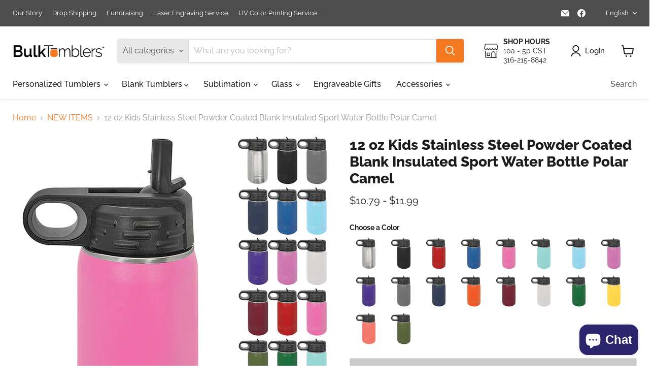

--- FILE ---
content_type: text/html; charset=utf-8
request_url: https://bulktumblers.com/collections/new-items/products/12-oz-kids-stainless-steel-powder-coated-blank-insulated-sport-water-bottle-polar-camel
body_size: 55256
content:
<!doctype html>
<html class="no-js no-touch" lang="en">
  <head>
  <script>
    window.Store = window.Store || {};
    window.Store.id = 1939701807;
  </script>
    <meta charset="utf-8">
    <meta http-equiv="x-ua-compatible" content="IE=edge">

    <link rel="preconnect" href="https://cdn.shopify.com">
    <link rel="preconnect" href="https://fonts.shopifycdn.com">
    <link rel="preconnect" href="https://v.shopify.com">
    <link rel="preconnect" href="https://cdn.shopifycloud.com">

    <title>12 oz Kids Stainless Steel Powder Coated Blank Insulated Sport Water B — Bulk Tumblers</title>

    
      <meta name="description" content="12 oz insulated stainless steel drinkware fits backpacks, either in the pocket or clipped on with our optional carabiner. The screw on lid features an easy flip top, soft rubber finger hold, raised ridges for easy opening and closing, and a rigid &amp;amp; removable straw for easy cleaning. Polar Camel Insulated Water Bott">
    

    
  <link rel="shortcut icon" href="//bulktumblers.com/cdn/shop/files/favicon_32x32.png?v=1675229526" type="image/png">


    
      <link rel="canonical" href="https://bulktumblers.com/products/12-oz-kids-stainless-steel-powder-coated-blank-insulated-sport-water-bottle-polar-camel" />
    

    <meta name="viewport" content="width=device-width">

    
    















<meta property="og:site_name" content="Bulk Tumblers">
<meta property="og:url" content="https://bulktumblers.com/products/12-oz-kids-stainless-steel-powder-coated-blank-insulated-sport-water-bottle-polar-camel">
<meta property="og:title" content="12 oz Kids Stainless Steel Powder Coated Blank Insulated Sport Water Bottle Polar Camel">
<meta property="og:type" content="website">
<meta property="og:description" content="12 oz insulated stainless steel drinkware fits backpacks, either in the pocket or clipped on with our optional carabiner. The screw on lid features an easy flip top, soft rubber finger hold, raised ridges for easy opening and closing, and a rigid &amp;amp; removable straw for easy cleaning. Polar Camel Insulated Water Bott">




    
    
    

    
    
    <meta
      property="og:image"
      content="https://bulktumblers.com/cdn/shop/products/12-oz-sport-water-bottle-powder-coated-insulated-stainless-steel-bulk-wholesale-kid-bottles_1200x1200.jpg?v=1676341642"
    />
    <meta
      property="og:image:secure_url"
      content="https://bulktumblers.com/cdn/shop/products/12-oz-sport-water-bottle-powder-coated-insulated-stainless-steel-bulk-wholesale-kid-bottles_1200x1200.jpg?v=1676341642"
    />
    <meta property="og:image:width" content="1200" />
    <meta property="og:image:height" content="1200" />
    
    
    <meta property="og:image:alt" content="12 oz polar camel sport water bottle flip spout with straw - Insulated stainless steel bottle for kids comes in an assortment of colors including stainless silver, black, gray, navy, blue, light blue, purple, lavender, white, maroon, red, pink, olive, green, seafoam, orange, coral and yellow" />
  
















<meta name="twitter:title" content="12 oz Kids Stainless Steel Powder Coated Blank Insulated Sport Water B">
<meta name="twitter:description" content="12 oz insulated stainless steel drinkware fits backpacks, either in the pocket or clipped on with our optional carabiner. The screw on lid features an easy flip top, soft rubber finger hold, raised ridges for easy opening and closing, and a rigid &amp;amp; removable straw for easy cleaning. Polar Camel Insulated Water Bott">


    
    
    
      
      
      <meta name="twitter:card" content="summary">
    
    
    <meta
      property="twitter:image"
      content="https://bulktumblers.com/cdn/shop/products/12-oz-sport-water-bottle-powder-coated-insulated-stainless-steel-bulk-wholesale-kid-bottles_1200x1200_crop_center.jpg?v=1676341642"
    />
    <meta property="twitter:image:width" content="1200" />
    <meta property="twitter:image:height" content="1200" />
    
    
    <meta property="twitter:image:alt" content="12 oz polar camel sport water bottle flip spout with straw - Insulated stainless steel bottle for kids comes in an assortment of colors including stainless silver, black, gray, navy, blue, light blue, purple, lavender, white, maroon, red, pink, olive, green, seafoam, orange, coral and yellow" />
  



    <link rel="preload" href="//bulktumblers.com/cdn/fonts/raleway/raleway_n5.0f898fcb9d16ae9a622ce7e706bb26c4a01b5028.woff2" as="font" crossorigin="anonymous">
    <link rel="preload" as="style" href="//bulktumblers.com/cdn/shop/t/19/assets/theme.css?v=70845953793218932431759332725">

    <script>window.performance && window.performance.mark && window.performance.mark('shopify.content_for_header.start');</script><meta name="google-site-verification" content="6odJzc7OqlYdNAhYtlP5c-FxJ7ILWBquws_646xGXyw">
<meta id="shopify-digital-wallet" name="shopify-digital-wallet" content="/1939701807/digital_wallets/dialog">
<meta name="shopify-checkout-api-token" content="c7a8f5c8a7bda87cc70d0f3f8f6ea13f">
<meta id="in-context-paypal-metadata" data-shop-id="1939701807" data-venmo-supported="false" data-environment="production" data-locale="en_US" data-paypal-v4="true" data-currency="USD">
<link rel="alternate" hreflang="x-default" href="https://bulktumblers.com/products/12-oz-kids-stainless-steel-powder-coated-blank-insulated-sport-water-bottle-polar-camel">
<link rel="alternate" hreflang="en" href="https://bulktumblers.com/products/12-oz-kids-stainless-steel-powder-coated-blank-insulated-sport-water-bottle-polar-camel">
<link rel="alternate" hreflang="es" href="https://bulktumblers.com/es/products/12-oz-kids-stainless-steel-powder-coated-blank-insulated-sport-water-bottle-polar-camel">
<link rel="alternate" type="application/json+oembed" href="https://bulktumblers.com/products/12-oz-kids-stainless-steel-powder-coated-blank-insulated-sport-water-bottle-polar-camel.oembed">
<script async="async" src="/checkouts/internal/preloads.js?locale=en-US"></script>
<link rel="preconnect" href="https://shop.app" crossorigin="anonymous">
<script async="async" src="https://shop.app/checkouts/internal/preloads.js?locale=en-US&shop_id=1939701807" crossorigin="anonymous"></script>
<script id="apple-pay-shop-capabilities" type="application/json">{"shopId":1939701807,"countryCode":"US","currencyCode":"USD","merchantCapabilities":["supports3DS"],"merchantId":"gid:\/\/shopify\/Shop\/1939701807","merchantName":"Bulk Tumblers","requiredBillingContactFields":["postalAddress","email","phone"],"requiredShippingContactFields":["postalAddress","email","phone"],"shippingType":"shipping","supportedNetworks":["visa","masterCard","amex","discover","elo","jcb"],"total":{"type":"pending","label":"Bulk Tumblers","amount":"1.00"},"shopifyPaymentsEnabled":true,"supportsSubscriptions":true}</script>
<script id="shopify-features" type="application/json">{"accessToken":"c7a8f5c8a7bda87cc70d0f3f8f6ea13f","betas":["rich-media-storefront-analytics"],"domain":"bulktumblers.com","predictiveSearch":true,"shopId":1939701807,"locale":"en"}</script>
<script>var Shopify = Shopify || {};
Shopify.shop = "bulk-tumblers.myshopify.com";
Shopify.locale = "en";
Shopify.currency = {"active":"USD","rate":"1.0"};
Shopify.country = "US";
Shopify.theme = {"name":"Empire \/ Hulk with Glass Added 8-10-24","id":131160866886,"schema_name":"Empire","schema_version":"9.1.1","theme_store_id":838,"role":"main"};
Shopify.theme.handle = "null";
Shopify.theme.style = {"id":null,"handle":null};
Shopify.cdnHost = "bulktumblers.com/cdn";
Shopify.routes = Shopify.routes || {};
Shopify.routes.root = "/";</script>
<script type="module">!function(o){(o.Shopify=o.Shopify||{}).modules=!0}(window);</script>
<script>!function(o){function n(){var o=[];function n(){o.push(Array.prototype.slice.apply(arguments))}return n.q=o,n}var t=o.Shopify=o.Shopify||{};t.loadFeatures=n(),t.autoloadFeatures=n()}(window);</script>
<script>
  window.ShopifyPay = window.ShopifyPay || {};
  window.ShopifyPay.apiHost = "shop.app\/pay";
  window.ShopifyPay.redirectState = null;
</script>
<script id="shop-js-analytics" type="application/json">{"pageType":"product"}</script>
<script defer="defer" async type="module" src="//bulktumblers.com/cdn/shopifycloud/shop-js/modules/v2/client.init-shop-cart-sync_BT-GjEfc.en.esm.js"></script>
<script defer="defer" async type="module" src="//bulktumblers.com/cdn/shopifycloud/shop-js/modules/v2/chunk.common_D58fp_Oc.esm.js"></script>
<script defer="defer" async type="module" src="//bulktumblers.com/cdn/shopifycloud/shop-js/modules/v2/chunk.modal_xMitdFEc.esm.js"></script>
<script type="module">
  await import("//bulktumblers.com/cdn/shopifycloud/shop-js/modules/v2/client.init-shop-cart-sync_BT-GjEfc.en.esm.js");
await import("//bulktumblers.com/cdn/shopifycloud/shop-js/modules/v2/chunk.common_D58fp_Oc.esm.js");
await import("//bulktumblers.com/cdn/shopifycloud/shop-js/modules/v2/chunk.modal_xMitdFEc.esm.js");

  window.Shopify.SignInWithShop?.initShopCartSync?.({"fedCMEnabled":true,"windoidEnabled":true});

</script>
<script defer="defer" async type="module" src="//bulktumblers.com/cdn/shopifycloud/shop-js/modules/v2/client.payment-terms_Ci9AEqFq.en.esm.js"></script>
<script defer="defer" async type="module" src="//bulktumblers.com/cdn/shopifycloud/shop-js/modules/v2/chunk.common_D58fp_Oc.esm.js"></script>
<script defer="defer" async type="module" src="//bulktumblers.com/cdn/shopifycloud/shop-js/modules/v2/chunk.modal_xMitdFEc.esm.js"></script>
<script type="module">
  await import("//bulktumblers.com/cdn/shopifycloud/shop-js/modules/v2/client.payment-terms_Ci9AEqFq.en.esm.js");
await import("//bulktumblers.com/cdn/shopifycloud/shop-js/modules/v2/chunk.common_D58fp_Oc.esm.js");
await import("//bulktumblers.com/cdn/shopifycloud/shop-js/modules/v2/chunk.modal_xMitdFEc.esm.js");

  
</script>
<script>
  window.Shopify = window.Shopify || {};
  if (!window.Shopify.featureAssets) window.Shopify.featureAssets = {};
  window.Shopify.featureAssets['shop-js'] = {"shop-cart-sync":["modules/v2/client.shop-cart-sync_DZOKe7Ll.en.esm.js","modules/v2/chunk.common_D58fp_Oc.esm.js","modules/v2/chunk.modal_xMitdFEc.esm.js"],"init-fed-cm":["modules/v2/client.init-fed-cm_B6oLuCjv.en.esm.js","modules/v2/chunk.common_D58fp_Oc.esm.js","modules/v2/chunk.modal_xMitdFEc.esm.js"],"shop-cash-offers":["modules/v2/client.shop-cash-offers_D2sdYoxE.en.esm.js","modules/v2/chunk.common_D58fp_Oc.esm.js","modules/v2/chunk.modal_xMitdFEc.esm.js"],"shop-login-button":["modules/v2/client.shop-login-button_QeVjl5Y3.en.esm.js","modules/v2/chunk.common_D58fp_Oc.esm.js","modules/v2/chunk.modal_xMitdFEc.esm.js"],"pay-button":["modules/v2/client.pay-button_DXTOsIq6.en.esm.js","modules/v2/chunk.common_D58fp_Oc.esm.js","modules/v2/chunk.modal_xMitdFEc.esm.js"],"shop-button":["modules/v2/client.shop-button_DQZHx9pm.en.esm.js","modules/v2/chunk.common_D58fp_Oc.esm.js","modules/v2/chunk.modal_xMitdFEc.esm.js"],"avatar":["modules/v2/client.avatar_BTnouDA3.en.esm.js"],"init-windoid":["modules/v2/client.init-windoid_CR1B-cfM.en.esm.js","modules/v2/chunk.common_D58fp_Oc.esm.js","modules/v2/chunk.modal_xMitdFEc.esm.js"],"init-shop-for-new-customer-accounts":["modules/v2/client.init-shop-for-new-customer-accounts_C_vY_xzh.en.esm.js","modules/v2/client.shop-login-button_QeVjl5Y3.en.esm.js","modules/v2/chunk.common_D58fp_Oc.esm.js","modules/v2/chunk.modal_xMitdFEc.esm.js"],"init-shop-email-lookup-coordinator":["modules/v2/client.init-shop-email-lookup-coordinator_BI7n9ZSv.en.esm.js","modules/v2/chunk.common_D58fp_Oc.esm.js","modules/v2/chunk.modal_xMitdFEc.esm.js"],"init-shop-cart-sync":["modules/v2/client.init-shop-cart-sync_BT-GjEfc.en.esm.js","modules/v2/chunk.common_D58fp_Oc.esm.js","modules/v2/chunk.modal_xMitdFEc.esm.js"],"shop-toast-manager":["modules/v2/client.shop-toast-manager_DiYdP3xc.en.esm.js","modules/v2/chunk.common_D58fp_Oc.esm.js","modules/v2/chunk.modal_xMitdFEc.esm.js"],"init-customer-accounts":["modules/v2/client.init-customer-accounts_D9ZNqS-Q.en.esm.js","modules/v2/client.shop-login-button_QeVjl5Y3.en.esm.js","modules/v2/chunk.common_D58fp_Oc.esm.js","modules/v2/chunk.modal_xMitdFEc.esm.js"],"init-customer-accounts-sign-up":["modules/v2/client.init-customer-accounts-sign-up_iGw4briv.en.esm.js","modules/v2/client.shop-login-button_QeVjl5Y3.en.esm.js","modules/v2/chunk.common_D58fp_Oc.esm.js","modules/v2/chunk.modal_xMitdFEc.esm.js"],"shop-follow-button":["modules/v2/client.shop-follow-button_CqMgW2wH.en.esm.js","modules/v2/chunk.common_D58fp_Oc.esm.js","modules/v2/chunk.modal_xMitdFEc.esm.js"],"checkout-modal":["modules/v2/client.checkout-modal_xHeaAweL.en.esm.js","modules/v2/chunk.common_D58fp_Oc.esm.js","modules/v2/chunk.modal_xMitdFEc.esm.js"],"shop-login":["modules/v2/client.shop-login_D91U-Q7h.en.esm.js","modules/v2/chunk.common_D58fp_Oc.esm.js","modules/v2/chunk.modal_xMitdFEc.esm.js"],"lead-capture":["modules/v2/client.lead-capture_BJmE1dJe.en.esm.js","modules/v2/chunk.common_D58fp_Oc.esm.js","modules/v2/chunk.modal_xMitdFEc.esm.js"],"payment-terms":["modules/v2/client.payment-terms_Ci9AEqFq.en.esm.js","modules/v2/chunk.common_D58fp_Oc.esm.js","modules/v2/chunk.modal_xMitdFEc.esm.js"]};
</script>
<script>(function() {
  var isLoaded = false;
  function asyncLoad() {
    if (isLoaded) return;
    isLoaded = true;
    var urls = ["https:\/\/cdn.customily.com\/shopify\/static\/customily.shopify.script.js?shop=bulk-tumblers.myshopify.com","https:\/\/rio.pwztag.com\/rio.js?shop=bulk-tumblers.myshopify.com","https:\/\/cdn.hextom.com\/js\/freeshippingbar.js?shop=bulk-tumblers.myshopify.com"];
    for (var i = 0; i < urls.length; i++) {
      var s = document.createElement('script');
      s.type = 'text/javascript';
      s.async = true;
      s.src = urls[i];
      var x = document.getElementsByTagName('script')[0];
      x.parentNode.insertBefore(s, x);
    }
  };
  if(window.attachEvent) {
    window.attachEvent('onload', asyncLoad);
  } else {
    window.addEventListener('load', asyncLoad, false);
  }
})();</script>
<script id="__st">var __st={"a":1939701807,"offset":-21600,"reqid":"15baec23-e671-476e-a7a4-40980c96c426-1769378633","pageurl":"bulktumblers.com\/collections\/new-items\/products\/12-oz-kids-stainless-steel-powder-coated-blank-insulated-sport-water-bottle-polar-camel","u":"50b3f91c7d33","p":"product","rtyp":"product","rid":7093056503878};</script>
<script>window.ShopifyPaypalV4VisibilityTracking = true;</script>
<script id="captcha-bootstrap">!function(){'use strict';const t='contact',e='account',n='new_comment',o=[[t,t],['blogs',n],['comments',n],[t,'customer']],c=[[e,'customer_login'],[e,'guest_login'],[e,'recover_customer_password'],[e,'create_customer']],r=t=>t.map((([t,e])=>`form[action*='/${t}']:not([data-nocaptcha='true']) input[name='form_type'][value='${e}']`)).join(','),a=t=>()=>t?[...document.querySelectorAll(t)].map((t=>t.form)):[];function s(){const t=[...o],e=r(t);return a(e)}const i='password',u='form_key',d=['recaptcha-v3-token','g-recaptcha-response','h-captcha-response',i],f=()=>{try{return window.sessionStorage}catch{return}},m='__shopify_v',_=t=>t.elements[u];function p(t,e,n=!1){try{const o=window.sessionStorage,c=JSON.parse(o.getItem(e)),{data:r}=function(t){const{data:e,action:n}=t;return t[m]||n?{data:e,action:n}:{data:t,action:n}}(c);for(const[e,n]of Object.entries(r))t.elements[e]&&(t.elements[e].value=n);n&&o.removeItem(e)}catch(o){console.error('form repopulation failed',{error:o})}}const l='form_type',E='cptcha';function T(t){t.dataset[E]=!0}const w=window,h=w.document,L='Shopify',v='ce_forms',y='captcha';let A=!1;((t,e)=>{const n=(g='f06e6c50-85a8-45c8-87d0-21a2b65856fe',I='https://cdn.shopify.com/shopifycloud/storefront-forms-hcaptcha/ce_storefront_forms_captcha_hcaptcha.v1.5.2.iife.js',D={infoText:'Protected by hCaptcha',privacyText:'Privacy',termsText:'Terms'},(t,e,n)=>{const o=w[L][v],c=o.bindForm;if(c)return c(t,g,e,D).then(n);var r;o.q.push([[t,g,e,D],n]),r=I,A||(h.body.append(Object.assign(h.createElement('script'),{id:'captcha-provider',async:!0,src:r})),A=!0)});var g,I,D;w[L]=w[L]||{},w[L][v]=w[L][v]||{},w[L][v].q=[],w[L][y]=w[L][y]||{},w[L][y].protect=function(t,e){n(t,void 0,e),T(t)},Object.freeze(w[L][y]),function(t,e,n,w,h,L){const[v,y,A,g]=function(t,e,n){const i=e?o:[],u=t?c:[],d=[...i,...u],f=r(d),m=r(i),_=r(d.filter((([t,e])=>n.includes(e))));return[a(f),a(m),a(_),s()]}(w,h,L),I=t=>{const e=t.target;return e instanceof HTMLFormElement?e:e&&e.form},D=t=>v().includes(t);t.addEventListener('submit',(t=>{const e=I(t);if(!e)return;const n=D(e)&&!e.dataset.hcaptchaBound&&!e.dataset.recaptchaBound,o=_(e),c=g().includes(e)&&(!o||!o.value);(n||c)&&t.preventDefault(),c&&!n&&(function(t){try{if(!f())return;!function(t){const e=f();if(!e)return;const n=_(t);if(!n)return;const o=n.value;o&&e.removeItem(o)}(t);const e=Array.from(Array(32),(()=>Math.random().toString(36)[2])).join('');!function(t,e){_(t)||t.append(Object.assign(document.createElement('input'),{type:'hidden',name:u})),t.elements[u].value=e}(t,e),function(t,e){const n=f();if(!n)return;const o=[...t.querySelectorAll(`input[type='${i}']`)].map((({name:t})=>t)),c=[...d,...o],r={};for(const[a,s]of new FormData(t).entries())c.includes(a)||(r[a]=s);n.setItem(e,JSON.stringify({[m]:1,action:t.action,data:r}))}(t,e)}catch(e){console.error('failed to persist form',e)}}(e),e.submit())}));const S=(t,e)=>{t&&!t.dataset[E]&&(n(t,e.some((e=>e===t))),T(t))};for(const o of['focusin','change'])t.addEventListener(o,(t=>{const e=I(t);D(e)&&S(e,y())}));const B=e.get('form_key'),M=e.get(l),P=B&&M;t.addEventListener('DOMContentLoaded',(()=>{const t=y();if(P)for(const e of t)e.elements[l].value===M&&p(e,B);[...new Set([...A(),...v().filter((t=>'true'===t.dataset.shopifyCaptcha))])].forEach((e=>S(e,t)))}))}(h,new URLSearchParams(w.location.search),n,t,e,['guest_login'])})(!0,!0)}();</script>
<script integrity="sha256-4kQ18oKyAcykRKYeNunJcIwy7WH5gtpwJnB7kiuLZ1E=" data-source-attribution="shopify.loadfeatures" defer="defer" src="//bulktumblers.com/cdn/shopifycloud/storefront/assets/storefront/load_feature-a0a9edcb.js" crossorigin="anonymous"></script>
<script crossorigin="anonymous" defer="defer" src="//bulktumblers.com/cdn/shopifycloud/storefront/assets/shopify_pay/storefront-65b4c6d7.js?v=20250812"></script>
<script data-source-attribution="shopify.dynamic_checkout.dynamic.init">var Shopify=Shopify||{};Shopify.PaymentButton=Shopify.PaymentButton||{isStorefrontPortableWallets:!0,init:function(){window.Shopify.PaymentButton.init=function(){};var t=document.createElement("script");t.src="https://bulktumblers.com/cdn/shopifycloud/portable-wallets/latest/portable-wallets.en.js",t.type="module",document.head.appendChild(t)}};
</script>
<script data-source-attribution="shopify.dynamic_checkout.buyer_consent">
  function portableWalletsHideBuyerConsent(e){var t=document.getElementById("shopify-buyer-consent"),n=document.getElementById("shopify-subscription-policy-button");t&&n&&(t.classList.add("hidden"),t.setAttribute("aria-hidden","true"),n.removeEventListener("click",e))}function portableWalletsShowBuyerConsent(e){var t=document.getElementById("shopify-buyer-consent"),n=document.getElementById("shopify-subscription-policy-button");t&&n&&(t.classList.remove("hidden"),t.removeAttribute("aria-hidden"),n.addEventListener("click",e))}window.Shopify?.PaymentButton&&(window.Shopify.PaymentButton.hideBuyerConsent=portableWalletsHideBuyerConsent,window.Shopify.PaymentButton.showBuyerConsent=portableWalletsShowBuyerConsent);
</script>
<script data-source-attribution="shopify.dynamic_checkout.cart.bootstrap">document.addEventListener("DOMContentLoaded",(function(){function t(){return document.querySelector("shopify-accelerated-checkout-cart, shopify-accelerated-checkout")}if(t())Shopify.PaymentButton.init();else{new MutationObserver((function(e,n){t()&&(Shopify.PaymentButton.init(),n.disconnect())})).observe(document.body,{childList:!0,subtree:!0})}}));
</script>
<link id="shopify-accelerated-checkout-styles" rel="stylesheet" media="screen" href="https://bulktumblers.com/cdn/shopifycloud/portable-wallets/latest/accelerated-checkout-backwards-compat.css" crossorigin="anonymous">
<style id="shopify-accelerated-checkout-cart">
        #shopify-buyer-consent {
  margin-top: 1em;
  display: inline-block;
  width: 100%;
}

#shopify-buyer-consent.hidden {
  display: none;
}

#shopify-subscription-policy-button {
  background: none;
  border: none;
  padding: 0;
  text-decoration: underline;
  font-size: inherit;
  cursor: pointer;
}

#shopify-subscription-policy-button::before {
  box-shadow: none;
}

      </style>

<script>window.performance && window.performance.mark && window.performance.mark('shopify.content_for_header.end');</script>

    <link href="//bulktumblers.com/cdn/shop/t/19/assets/theme.css?v=70845953793218932431759332725" rel="stylesheet" type="text/css" media="all" />

    
    <script>
      window.Theme = window.Theme || {};
      window.Theme.version = '9.1.1';
      window.Theme.name = 'Empire';
      window.Theme.routes = {
        "root_url": "/",
        "account_url": "/account",
        "account_login_url": "/account/login",
        "account_logout_url": "/account/logout",
        "account_register_url": "/account/register",
        "account_addresses_url": "/account/addresses",
        "collections_url": "/collections",
        "all_products_collection_url": "/collections/all",
        "search_url": "/search",
        "predictive_search_url": "/search/suggest",
        "cart_url": "/cart",
        "cart_add_url": "/cart/add",
        "cart_change_url": "/cart/change",
        "cart_clear_url": "/cart/clear",
        "product_recommendations_url": "/recommendations/products",
      };
    </script>
    

  
  




<script>window.is_hulkpo_installed=true</script><!-- BEGIN app block: shopify://apps/variant-image-wizard-swatch/blocks/app-embed/66205c03-f474-4e2c-b275-0a2806eeac16 -->

<!-- END app block --><!-- BEGIN app block: shopify://apps/hulk-product-options/blocks/app-embed/380168ef-9475-4244-a291-f66b189208b5 --><!-- BEGIN app snippet: hulkapps_product_options --><script>
    
        window.hulkapps = {
        shop_slug: "bulk-tumblers",
        store_id: "bulk-tumblers.myshopify.com",
        money_format: "${{amount}}",
        cart: null,
        product: null,
        product_collections: null,
        product_variants: null,
        is_volume_discount: null,
        is_product_option: true,
        product_id: null,
        page_type: null,
        po_url: "https://productoption.hulkapps.com",
        po_proxy_url: "https://bulktumblers.com",
        vd_url: "https://volumediscount.hulkapps.com",
        customer: null,
        hulkapps_extension_js: true

    }
    window.is_hulkpo_installed=true
    

      window.hulkapps.page_type = "cart";
      window.hulkapps.cart = {"note":null,"attributes":{},"original_total_price":0,"total_price":0,"total_discount":0,"total_weight":0.0,"item_count":0,"items":[],"requires_shipping":false,"currency":"USD","items_subtotal_price":0,"cart_level_discount_applications":[],"checkout_charge_amount":0}
      if (typeof window.hulkapps.cart.items == "object") {
        for (var i=0; i<window.hulkapps.cart.items.length; i++) {
          ["sku", "grams", "vendor", "url", "image", "handle", "requires_shipping", "product_type", "product_description"].map(function(a) {
            delete window.hulkapps.cart.items[i][a]
          })
        }
      }
      window.hulkapps.cart_collections = {}
      

    
      window.hulkapps.page_type = "product"
      window.hulkapps.product_id = "7093056503878";
      window.hulkapps.product = {"id":7093056503878,"title":"12 oz Kids Stainless Steel Powder Coated Blank Insulated Sport Water Bottle Polar Camel","handle":"12-oz-kids-stainless-steel-powder-coated-blank-insulated-sport-water-bottle-polar-camel","description":"\u003cp\u003e12 oz insulated stainless steel drinkware fits backpacks, either in the pocket or clipped on with our optional carabiner. The screw on lid features an easy flip top, soft rubber finger hold, raised ridges for easy opening and closing, and a rigid \u0026amp; removable straw for easy cleaning. Polar Camel Insulated Water Bottles are available in Stainless Steel and 17 bright Powder Coated school colors to choose from! The 12 oz. size is perfect for small hands, and comes in the same colors as our other bottles so you can make sets for the whole family. \u003cbr\u003e\u003c\/p\u003e\n\u003cbr\u003e\n\u003ctable style=\"line-height: 139%; font-size: 11px;\" width=\"100%\" cellspacing=\"0\" cellpadding=\"4\" border=\"0\"\u003e\n\u003ctbody\u003e\n\u003ctr\u003e\n\u003ctd style=\"width: 516px;\" bgcolor=\"#DFDFDF\"\u003e\n\u003cp\u003e\u003cstrong\u003eOverall Size (12 oz Polar Camel Water Bottle):\u003c\/strong\u003e\u003cbr\u003e6 3\/4\" tall x 2 7\/8\" diameter with lid\u003cbr\u003e\u003c\/p\u003e\n\u003cp\u003e5 5\/8\" tall without lid\u003c\/p\u003e\n\u003c\/td\u003e\n\u003c\/tr\u003e\n\u003ctr\u003e\n\u003ctd style=\"width: 516px;\" bgcolor=\"#F2F2F2\"\u003e\n\u003cstrong\u003eMaximum Personalization Area:\u003c\/strong\u003e\u003cbr\u003e2 3\/4\" tall\u003c\/td\u003e\n\u003c\/tr\u003e\n\u003c\/tbody\u003e\n\u003c\/table\u003e\n\u003cp\u003e \u003c\/p\u003e","published_at":"2023-02-13T20:35:02-06:00","created_at":"2023-02-13T20:11:10-06:00","vendor":"Bulk Tumblers \/ Polar Camel","type":"Tumbler","tags":["12 oz","12 oz kid","Blank","Blanks for:_Laser Engraving","Blanks for:_UV Printing","Bottle","Bottles \u0026 Shakers","Capacity_6 - 12 oz","Capacity_Sized For Kids","Coating Type_Matte Powder Coat","Coating Type_None (Stainless Steel)","Drinkware Style_Bottles","Material_Stainless Steel","New Items","Packaging_Single Unit","Personalization_Blank","Polar Camel","Single"],"price":1079,"price_min":1079,"price_max":1199,"available":true,"price_varies":true,"compare_at_price":null,"compare_at_price_min":0,"compare_at_price_max":0,"compare_at_price_varies":false,"variants":[{"id":40512235667526,"title":"Raw Silver Stainless (NO COLOR)","option1":"Raw Silver Stainless (NO COLOR)","option2":null,"option3":null,"sku":"LWB051","requires_shipping":true,"taxable":true,"featured_image":{"id":29965032915014,"product_id":7093056503878,"position":2,"created_at":"2023-02-13T20:19:24-06:00","updated_at":"2023-02-13T20:27:22-06:00","alt":null,"width":800,"height":800,"src":"\/\/bulktumblers.com\/cdn\/shop\/products\/LWB051_BLANK.jpg?v=1676341642","variant_ids":[40512235667526]},"available":true,"name":"12 oz Kids Stainless Steel Powder Coated Blank Insulated Sport Water Bottle Polar Camel - Raw Silver Stainless (NO COLOR)","public_title":"Raw Silver Stainless (NO COLOR)","options":["Raw Silver Stainless (NO COLOR)"],"price":1079,"weight":342,"compare_at_price":null,"inventory_management":"shopify","barcode":null,"featured_media":{"alt":null,"id":22251087167558,"position":2,"preview_image":{"aspect_ratio":1.0,"height":800,"width":800,"src":"\/\/bulktumblers.com\/cdn\/shop\/products\/LWB051_BLANK.jpg?v=1676341642"}},"requires_selling_plan":false,"selling_plan_allocations":[]},{"id":40512235700294,"title":"Black","option1":"Black","option2":null,"option3":null,"sku":"LWB052","requires_shipping":true,"taxable":true,"featured_image":{"id":29965037207622,"product_id":7093056503878,"position":5,"created_at":"2023-02-13T20:27:02-06:00","updated_at":"2023-02-13T20:27:22-06:00","alt":null,"width":800,"height":800,"src":"\/\/bulktumblers.com\/cdn\/shop\/products\/LWB052_BLANK.jpg?v=1676341642","variant_ids":[40512235700294]},"available":true,"name":"12 oz Kids Stainless Steel Powder Coated Blank Insulated Sport Water Bottle Polar Camel - Black","public_title":"Black","options":["Black"],"price":1199,"weight":342,"compare_at_price":null,"inventory_management":"shopify","barcode":null,"featured_media":{"alt":null,"id":22251091361862,"position":5,"preview_image":{"aspect_ratio":1.0,"height":800,"width":800,"src":"\/\/bulktumblers.com\/cdn\/shop\/products\/LWB052_BLANK.jpg?v=1676341642"}},"requires_selling_plan":false,"selling_plan_allocations":[]},{"id":40512235733062,"title":"Red","option1":"Red","option2":null,"option3":null,"sku":"LWB053","requires_shipping":true,"taxable":true,"featured_image":{"id":29965036945478,"product_id":7093056503878,"position":6,"created_at":"2023-02-13T20:27:02-06:00","updated_at":"2023-02-13T20:27:22-06:00","alt":null,"width":800,"height":800,"src":"\/\/bulktumblers.com\/cdn\/shop\/products\/LWB053_BLANK.jpg?v=1676341642","variant_ids":[40512235733062]},"available":true,"name":"12 oz Kids Stainless Steel Powder Coated Blank Insulated Sport Water Bottle Polar Camel - Red","public_title":"Red","options":["Red"],"price":1199,"weight":342,"compare_at_price":null,"inventory_management":"shopify","barcode":null,"featured_media":{"alt":null,"id":22251091394630,"position":6,"preview_image":{"aspect_ratio":1.0,"height":800,"width":800,"src":"\/\/bulktumblers.com\/cdn\/shop\/products\/LWB053_BLANK.jpg?v=1676341642"}},"requires_selling_plan":false,"selling_plan_allocations":[]},{"id":40512235765830,"title":"Blue","option1":"Blue","option2":null,"option3":null,"sku":"LWB054","requires_shipping":true,"taxable":true,"featured_image":{"id":29965037305926,"product_id":7093056503878,"position":7,"created_at":"2023-02-13T20:27:03-06:00","updated_at":"2023-02-13T20:27:22-06:00","alt":null,"width":800,"height":800,"src":"\/\/bulktumblers.com\/cdn\/shop\/products\/LWB054_BLANK.jpg?v=1676341642","variant_ids":[40512235765830]},"available":true,"name":"12 oz Kids Stainless Steel Powder Coated Blank Insulated Sport Water Bottle Polar Camel - Blue","public_title":"Blue","options":["Blue"],"price":1199,"weight":342,"compare_at_price":null,"inventory_management":"shopify","barcode":null,"featured_media":{"alt":null,"id":22251091427398,"position":7,"preview_image":{"aspect_ratio":1.0,"height":800,"width":800,"src":"\/\/bulktumblers.com\/cdn\/shop\/products\/LWB054_BLANK.jpg?v=1676341642"}},"requires_selling_plan":false,"selling_plan_allocations":[]},{"id":40512235798598,"title":"Pink","option1":"Pink","option2":null,"option3":null,"sku":"LWB055","requires_shipping":true,"taxable":true,"featured_image":{"id":29965036847174,"product_id":7093056503878,"position":8,"created_at":"2023-02-13T20:27:03-06:00","updated_at":"2023-02-13T20:27:22-06:00","alt":null,"width":800,"height":800,"src":"\/\/bulktumblers.com\/cdn\/shop\/products\/LWB055_BLANK.jpg?v=1676341642","variant_ids":[40512235798598]},"available":true,"name":"12 oz Kids Stainless Steel Powder Coated Blank Insulated Sport Water Bottle Polar Camel - Pink","public_title":"Pink","options":["Pink"],"price":1199,"weight":342,"compare_at_price":null,"inventory_management":"shopify","barcode":null,"featured_media":{"alt":null,"id":22251091460166,"position":8,"preview_image":{"aspect_ratio":1.0,"height":800,"width":800,"src":"\/\/bulktumblers.com\/cdn\/shop\/products\/LWB055_BLANK.jpg?v=1676341642"}},"requires_selling_plan":false,"selling_plan_allocations":[]},{"id":40512235831366,"title":"Seafoam","option1":"Seafoam","option2":null,"option3":null,"sku":"LWB056","requires_shipping":true,"taxable":true,"featured_image":{"id":29965037043782,"product_id":7093056503878,"position":9,"created_at":"2023-02-13T20:27:03-06:00","updated_at":"2023-02-13T20:27:22-06:00","alt":null,"width":800,"height":800,"src":"\/\/bulktumblers.com\/cdn\/shop\/products\/LWB056_BLANK.jpg?v=1676341642","variant_ids":[40512235831366]},"available":true,"name":"12 oz Kids Stainless Steel Powder Coated Blank Insulated Sport Water Bottle Polar Camel - Seafoam","public_title":"Seafoam","options":["Seafoam"],"price":1199,"weight":342,"compare_at_price":null,"inventory_management":"shopify","barcode":null,"featured_media":{"alt":null,"id":22251091492934,"position":9,"preview_image":{"aspect_ratio":1.0,"height":800,"width":800,"src":"\/\/bulktumblers.com\/cdn\/shop\/products\/LWB056_BLANK.jpg?v=1676341642"}},"requires_selling_plan":false,"selling_plan_allocations":[]},{"id":40512235864134,"title":"Light Blue","option1":"Light Blue","option2":null,"option3":null,"sku":"LWB057","requires_shipping":true,"taxable":true,"featured_image":{"id":29965036814406,"product_id":7093056503878,"position":10,"created_at":"2023-02-13T20:27:03-06:00","updated_at":"2023-02-13T20:27:22-06:00","alt":null,"width":800,"height":800,"src":"\/\/bulktumblers.com\/cdn\/shop\/products\/LWB057_BLANK.jpg?v=1676341642","variant_ids":[40512235864134]},"available":true,"name":"12 oz Kids Stainless Steel Powder Coated Blank Insulated Sport Water Bottle Polar Camel - Light Blue","public_title":"Light Blue","options":["Light Blue"],"price":1199,"weight":342,"compare_at_price":null,"inventory_management":"shopify","barcode":null,"featured_media":{"alt":null,"id":22251091525702,"position":10,"preview_image":{"aspect_ratio":1.0,"height":800,"width":800,"src":"\/\/bulktumblers.com\/cdn\/shop\/products\/LWB057_BLANK.jpg?v=1676341642"}},"requires_selling_plan":false,"selling_plan_allocations":[]},{"id":40512235896902,"title":"Lavender","option1":"Lavender","option2":null,"option3":null,"sku":"LWB058","requires_shipping":true,"taxable":true,"featured_image":{"id":29965037240390,"product_id":7093056503878,"position":11,"created_at":"2023-02-13T20:27:03-06:00","updated_at":"2023-02-13T20:27:22-06:00","alt":null,"width":800,"height":800,"src":"\/\/bulktumblers.com\/cdn\/shop\/products\/LWB058_BLANK.jpg?v=1676341642","variant_ids":[40512235896902]},"available":true,"name":"12 oz Kids Stainless Steel Powder Coated Blank Insulated Sport Water Bottle Polar Camel - Lavender","public_title":"Lavender","options":["Lavender"],"price":1199,"weight":342,"compare_at_price":null,"inventory_management":"shopify","barcode":null,"featured_media":{"alt":null,"id":22251091558470,"position":11,"preview_image":{"aspect_ratio":1.0,"height":800,"width":800,"src":"\/\/bulktumblers.com\/cdn\/shop\/products\/LWB058_BLANK.jpg?v=1676341642"}},"requires_selling_plan":false,"selling_plan_allocations":[]},{"id":40512235929670,"title":"Purple","option1":"Purple","option2":null,"option3":null,"sku":"LWB059","requires_shipping":true,"taxable":true,"featured_image":{"id":29965037142086,"product_id":7093056503878,"position":12,"created_at":"2023-02-13T20:27:03-06:00","updated_at":"2023-02-13T20:27:22-06:00","alt":null,"width":800,"height":800,"src":"\/\/bulktumblers.com\/cdn\/shop\/products\/LWB059_BLANK.jpg?v=1676341642","variant_ids":[40512235929670]},"available":true,"name":"12 oz Kids Stainless Steel Powder Coated Blank Insulated Sport Water Bottle Polar Camel - Purple","public_title":"Purple","options":["Purple"],"price":1199,"weight":342,"compare_at_price":null,"inventory_management":"shopify","barcode":null,"featured_media":{"alt":null,"id":22251091591238,"position":12,"preview_image":{"aspect_ratio":1.0,"height":800,"width":800,"src":"\/\/bulktumblers.com\/cdn\/shop\/products\/LWB059_BLANK.jpg?v=1676341642"}},"requires_selling_plan":false,"selling_plan_allocations":[]},{"id":40512235962438,"title":"Gray","option1":"Gray","option2":null,"option3":null,"sku":"LWB060","requires_shipping":true,"taxable":true,"featured_image":{"id":29965037011014,"product_id":7093056503878,"position":13,"created_at":"2023-02-13T20:27:03-06:00","updated_at":"2023-02-13T20:27:22-06:00","alt":null,"width":800,"height":800,"src":"\/\/bulktumblers.com\/cdn\/shop\/products\/LWB060_BLANK.jpg?v=1676341642","variant_ids":[40512235962438]},"available":true,"name":"12 oz Kids Stainless Steel Powder Coated Blank Insulated Sport Water Bottle Polar Camel - Gray","public_title":"Gray","options":["Gray"],"price":1199,"weight":342,"compare_at_price":null,"inventory_management":"shopify","barcode":null,"featured_media":{"alt":null,"id":22251091624006,"position":13,"preview_image":{"aspect_ratio":1.0,"height":800,"width":800,"src":"\/\/bulktumblers.com\/cdn\/shop\/products\/LWB060_BLANK.jpg?v=1676341642"}},"requires_selling_plan":false,"selling_plan_allocations":[]},{"id":40512235995206,"title":"Navy","option1":"Navy","option2":null,"option3":null,"sku":"LWB061","requires_shipping":true,"taxable":true,"featured_image":{"id":29965037273158,"product_id":7093056503878,"position":14,"created_at":"2023-02-13T20:27:03-06:00","updated_at":"2023-02-13T20:27:22-06:00","alt":null,"width":800,"height":800,"src":"\/\/bulktumblers.com\/cdn\/shop\/products\/LWB061_BLANK.jpg?v=1676341642","variant_ids":[40512235995206]},"available":true,"name":"12 oz Kids Stainless Steel Powder Coated Blank Insulated Sport Water Bottle Polar Camel - Navy","public_title":"Navy","options":["Navy"],"price":1199,"weight":342,"compare_at_price":null,"inventory_management":"shopify","barcode":null,"featured_media":{"alt":null,"id":22251091656774,"position":14,"preview_image":{"aspect_ratio":1.0,"height":800,"width":800,"src":"\/\/bulktumblers.com\/cdn\/shop\/products\/LWB061_BLANK.jpg?v=1676341642"}},"requires_selling_plan":false,"selling_plan_allocations":[]},{"id":40512236027974,"title":"Orange","option1":"Orange","option2":null,"option3":null,"sku":"LWB062","requires_shipping":true,"taxable":true,"featured_image":{"id":29965037338694,"product_id":7093056503878,"position":15,"created_at":"2023-02-13T20:27:03-06:00","updated_at":"2023-02-13T20:27:22-06:00","alt":null,"width":800,"height":800,"src":"\/\/bulktumblers.com\/cdn\/shop\/products\/LWB062_BLANK.jpg?v=1676341642","variant_ids":[40512236027974]},"available":true,"name":"12 oz Kids Stainless Steel Powder Coated Blank Insulated Sport Water Bottle Polar Camel - Orange","public_title":"Orange","options":["Orange"],"price":1199,"weight":342,"compare_at_price":null,"inventory_management":"shopify","barcode":null,"featured_media":{"alt":null,"id":22251091689542,"position":15,"preview_image":{"aspect_ratio":1.0,"height":800,"width":800,"src":"\/\/bulktumblers.com\/cdn\/shop\/products\/LWB062_BLANK.jpg?v=1676341642"}},"requires_selling_plan":false,"selling_plan_allocations":[]},{"id":40512236060742,"title":"Maroon","option1":"Maroon","option2":null,"option3":null,"sku":"LWB063","requires_shipping":true,"taxable":true,"featured_image":{"id":29965037371462,"product_id":7093056503878,"position":16,"created_at":"2023-02-13T20:27:03-06:00","updated_at":"2023-02-13T20:27:22-06:00","alt":null,"width":800,"height":800,"src":"\/\/bulktumblers.com\/cdn\/shop\/products\/LWB063_BLANK.jpg?v=1676341642","variant_ids":[40512236060742]},"available":true,"name":"12 oz Kids Stainless Steel Powder Coated Blank Insulated Sport Water Bottle Polar Camel - Maroon","public_title":"Maroon","options":["Maroon"],"price":1199,"weight":342,"compare_at_price":null,"inventory_management":"shopify","barcode":null,"featured_media":{"alt":null,"id":22251091722310,"position":16,"preview_image":{"aspect_ratio":1.0,"height":800,"width":800,"src":"\/\/bulktumblers.com\/cdn\/shop\/products\/LWB063_BLANK.jpg?v=1676341642"}},"requires_selling_plan":false,"selling_plan_allocations":[]},{"id":40512236093510,"title":"White","option1":"White","option2":null,"option3":null,"sku":"LWB064","requires_shipping":true,"taxable":true,"featured_image":{"id":29965036978246,"product_id":7093056503878,"position":17,"created_at":"2023-02-13T20:27:03-06:00","updated_at":"2023-02-13T20:27:22-06:00","alt":null,"width":800,"height":800,"src":"\/\/bulktumblers.com\/cdn\/shop\/products\/LWB064_BLANK.jpg?v=1676341642","variant_ids":[40512236093510]},"available":true,"name":"12 oz Kids Stainless Steel Powder Coated Blank Insulated Sport Water Bottle Polar Camel - White","public_title":"White","options":["White"],"price":1199,"weight":342,"compare_at_price":null,"inventory_management":"shopify","barcode":null,"featured_media":{"alt":null,"id":22251091755078,"position":17,"preview_image":{"aspect_ratio":1.0,"height":800,"width":800,"src":"\/\/bulktumblers.com\/cdn\/shop\/products\/LWB064_BLANK.jpg?v=1676341642"}},"requires_selling_plan":false,"selling_plan_allocations":[]},{"id":40512236126278,"title":"Green","option1":"Green","option2":null,"option3":null,"sku":"LWB065","requires_shipping":true,"taxable":true,"featured_image":{"id":29965036879942,"product_id":7093056503878,"position":18,"created_at":"2023-02-13T20:27:03-06:00","updated_at":"2023-02-13T20:27:22-06:00","alt":null,"width":800,"height":800,"src":"\/\/bulktumblers.com\/cdn\/shop\/products\/LWB065_BLANK.jpg?v=1676341642","variant_ids":[40512236126278]},"available":true,"name":"12 oz Kids Stainless Steel Powder Coated Blank Insulated Sport Water Bottle Polar Camel - Green","public_title":"Green","options":["Green"],"price":1199,"weight":342,"compare_at_price":null,"inventory_management":"shopify","barcode":null,"featured_media":{"alt":null,"id":22251091787846,"position":18,"preview_image":{"aspect_ratio":1.0,"height":800,"width":800,"src":"\/\/bulktumblers.com\/cdn\/shop\/products\/LWB065_BLANK.jpg?v=1676341642"}},"requires_selling_plan":false,"selling_plan_allocations":[]},{"id":40512236159046,"title":"Yellow","option1":"Yellow","option2":null,"option3":null,"sku":"LWB066","requires_shipping":true,"taxable":true,"featured_image":{"id":29965037076550,"product_id":7093056503878,"position":19,"created_at":"2023-02-13T20:27:03-06:00","updated_at":"2023-02-13T20:27:22-06:00","alt":null,"width":800,"height":800,"src":"\/\/bulktumblers.com\/cdn\/shop\/products\/LWB066_BLANK.jpg?v=1676341642","variant_ids":[40512236159046]},"available":true,"name":"12 oz Kids Stainless Steel Powder Coated Blank Insulated Sport Water Bottle Polar Camel - Yellow","public_title":"Yellow","options":["Yellow"],"price":1199,"weight":342,"compare_at_price":null,"inventory_management":"shopify","barcode":null,"featured_media":{"alt":null,"id":22251091820614,"position":19,"preview_image":{"aspect_ratio":1.0,"height":800,"width":800,"src":"\/\/bulktumblers.com\/cdn\/shop\/products\/LWB066_BLANK.jpg?v=1676341642"}},"requires_selling_plan":false,"selling_plan_allocations":[]},{"id":40512236191814,"title":"Coral","option1":"Coral","option2":null,"option3":null,"sku":"LWB067","requires_shipping":true,"taxable":true,"featured_image":{"id":29965037174854,"product_id":7093056503878,"position":20,"created_at":"2023-02-13T20:27:03-06:00","updated_at":"2023-02-13T20:27:22-06:00","alt":null,"width":800,"height":800,"src":"\/\/bulktumblers.com\/cdn\/shop\/products\/LWB067_BLANK.jpg?v=1676341642","variant_ids":[40512236191814]},"available":true,"name":"12 oz Kids Stainless Steel Powder Coated Blank Insulated Sport Water Bottle Polar Camel - Coral","public_title":"Coral","options":["Coral"],"price":1199,"weight":342,"compare_at_price":null,"inventory_management":"shopify","barcode":null,"featured_media":{"alt":null,"id":22251091853382,"position":20,"preview_image":{"aspect_ratio":1.0,"height":800,"width":800,"src":"\/\/bulktumblers.com\/cdn\/shop\/products\/LWB067_BLANK.jpg?v=1676341642"}},"requires_selling_plan":false,"selling_plan_allocations":[]},{"id":40512236224582,"title":"Olive Green","option1":"Olive Green","option2":null,"option3":null,"sku":"LWB068","requires_shipping":true,"taxable":true,"featured_image":{"id":29965037109318,"product_id":7093056503878,"position":21,"created_at":"2023-02-13T20:27:03-06:00","updated_at":"2023-02-13T20:27:22-06:00","alt":null,"width":800,"height":800,"src":"\/\/bulktumblers.com\/cdn\/shop\/products\/LWB068_BLANK.jpg?v=1676341642","variant_ids":[40512236224582]},"available":true,"name":"12 oz Kids Stainless Steel Powder Coated Blank Insulated Sport Water Bottle Polar Camel - Olive Green","public_title":"Olive Green","options":["Olive Green"],"price":1199,"weight":342,"compare_at_price":null,"inventory_management":"shopify","barcode":null,"featured_media":{"alt":null,"id":22251091886150,"position":21,"preview_image":{"aspect_ratio":1.0,"height":800,"width":800,"src":"\/\/bulktumblers.com\/cdn\/shop\/products\/LWB068_BLANK.jpg?v=1676341642"}},"requires_selling_plan":false,"selling_plan_allocations":[]}],"images":["\/\/bulktumblers.com\/cdn\/shop\/products\/12-oz-sport-water-bottle-powder-coated-insulated-stainless-steel-bulk-wholesale-kid-bottles.jpg?v=1676341642","\/\/bulktumblers.com\/cdn\/shop\/products\/LWB051_BLANK.jpg?v=1676341642","\/\/bulktumblers.com\/cdn\/shop\/products\/LWB051_BLANK_8b889e40-76ff-4476-b0e9-f333213782da.jpg?v=1676341642","\/\/bulktumblers.com\/cdn\/shop\/products\/LWB051_BLANK_ff48b62a-de67-4608-82cd-3dbbac13ba07.jpg?v=1676341642","\/\/bulktumblers.com\/cdn\/shop\/products\/LWB052_BLANK.jpg?v=1676341642","\/\/bulktumblers.com\/cdn\/shop\/products\/LWB053_BLANK.jpg?v=1676341642","\/\/bulktumblers.com\/cdn\/shop\/products\/LWB054_BLANK.jpg?v=1676341642","\/\/bulktumblers.com\/cdn\/shop\/products\/LWB055_BLANK.jpg?v=1676341642","\/\/bulktumblers.com\/cdn\/shop\/products\/LWB056_BLANK.jpg?v=1676341642","\/\/bulktumblers.com\/cdn\/shop\/products\/LWB057_BLANK.jpg?v=1676341642","\/\/bulktumblers.com\/cdn\/shop\/products\/LWB058_BLANK.jpg?v=1676341642","\/\/bulktumblers.com\/cdn\/shop\/products\/LWB059_BLANK.jpg?v=1676341642","\/\/bulktumblers.com\/cdn\/shop\/products\/LWB060_BLANK.jpg?v=1676341642","\/\/bulktumblers.com\/cdn\/shop\/products\/LWB061_BLANK.jpg?v=1676341642","\/\/bulktumblers.com\/cdn\/shop\/products\/LWB062_BLANK.jpg?v=1676341642","\/\/bulktumblers.com\/cdn\/shop\/products\/LWB063_BLANK.jpg?v=1676341642","\/\/bulktumblers.com\/cdn\/shop\/products\/LWB064_BLANK.jpg?v=1676341642","\/\/bulktumblers.com\/cdn\/shop\/products\/LWB065_BLANK.jpg?v=1676341642","\/\/bulktumblers.com\/cdn\/shop\/products\/LWB066_BLANK.jpg?v=1676341642","\/\/bulktumblers.com\/cdn\/shop\/products\/LWB067_BLANK.jpg?v=1676341642","\/\/bulktumblers.com\/cdn\/shop\/products\/LWB068_BLANK.jpg?v=1676341642"],"featured_image":"\/\/bulktumblers.com\/cdn\/shop\/products\/12-oz-sport-water-bottle-powder-coated-insulated-stainless-steel-bulk-wholesale-kid-bottles.jpg?v=1676341642","options":["Color"],"media":[{"alt":"12 oz polar camel sport water bottle flip spout with straw - Insulated stainless steel bottle for kids comes in an assortment of colors including stainless silver, black, gray, navy, blue, light blue, purple, lavender, white, maroon, red, pink, olive, green, seafoam, orange, coral and yellow","id":22251091918918,"position":1,"preview_image":{"aspect_ratio":1.0,"height":800,"width":800,"src":"\/\/bulktumblers.com\/cdn\/shop\/products\/12-oz-sport-water-bottle-powder-coated-insulated-stainless-steel-bulk-wholesale-kid-bottles.jpg?v=1676341642"},"aspect_ratio":1.0,"height":800,"media_type":"image","src":"\/\/bulktumblers.com\/cdn\/shop\/products\/12-oz-sport-water-bottle-powder-coated-insulated-stainless-steel-bulk-wholesale-kid-bottles.jpg?v=1676341642","width":800},{"alt":null,"id":22251087167558,"position":2,"preview_image":{"aspect_ratio":1.0,"height":800,"width":800,"src":"\/\/bulktumblers.com\/cdn\/shop\/products\/LWB051_BLANK.jpg?v=1676341642"},"aspect_ratio":1.0,"height":800,"media_type":"image","src":"\/\/bulktumblers.com\/cdn\/shop\/products\/LWB051_BLANK.jpg?v=1676341642","width":800},{"alt":null,"id":22251091230790,"position":3,"preview_image":{"aspect_ratio":1.0,"height":800,"width":800,"src":"\/\/bulktumblers.com\/cdn\/shop\/products\/LWB051_BLANK_8b889e40-76ff-4476-b0e9-f333213782da.jpg?v=1676341642"},"aspect_ratio":1.0,"height":800,"media_type":"image","src":"\/\/bulktumblers.com\/cdn\/shop\/products\/LWB051_BLANK_8b889e40-76ff-4476-b0e9-f333213782da.jpg?v=1676341642","width":800},{"alt":null,"id":22251091329094,"position":4,"preview_image":{"aspect_ratio":1.0,"height":800,"width":800,"src":"\/\/bulktumblers.com\/cdn\/shop\/products\/LWB051_BLANK_ff48b62a-de67-4608-82cd-3dbbac13ba07.jpg?v=1676341642"},"aspect_ratio":1.0,"height":800,"media_type":"image","src":"\/\/bulktumblers.com\/cdn\/shop\/products\/LWB051_BLANK_ff48b62a-de67-4608-82cd-3dbbac13ba07.jpg?v=1676341642","width":800},{"alt":null,"id":22251091361862,"position":5,"preview_image":{"aspect_ratio":1.0,"height":800,"width":800,"src":"\/\/bulktumblers.com\/cdn\/shop\/products\/LWB052_BLANK.jpg?v=1676341642"},"aspect_ratio":1.0,"height":800,"media_type":"image","src":"\/\/bulktumblers.com\/cdn\/shop\/products\/LWB052_BLANK.jpg?v=1676341642","width":800},{"alt":null,"id":22251091394630,"position":6,"preview_image":{"aspect_ratio":1.0,"height":800,"width":800,"src":"\/\/bulktumblers.com\/cdn\/shop\/products\/LWB053_BLANK.jpg?v=1676341642"},"aspect_ratio":1.0,"height":800,"media_type":"image","src":"\/\/bulktumblers.com\/cdn\/shop\/products\/LWB053_BLANK.jpg?v=1676341642","width":800},{"alt":null,"id":22251091427398,"position":7,"preview_image":{"aspect_ratio":1.0,"height":800,"width":800,"src":"\/\/bulktumblers.com\/cdn\/shop\/products\/LWB054_BLANK.jpg?v=1676341642"},"aspect_ratio":1.0,"height":800,"media_type":"image","src":"\/\/bulktumblers.com\/cdn\/shop\/products\/LWB054_BLANK.jpg?v=1676341642","width":800},{"alt":null,"id":22251091460166,"position":8,"preview_image":{"aspect_ratio":1.0,"height":800,"width":800,"src":"\/\/bulktumblers.com\/cdn\/shop\/products\/LWB055_BLANK.jpg?v=1676341642"},"aspect_ratio":1.0,"height":800,"media_type":"image","src":"\/\/bulktumblers.com\/cdn\/shop\/products\/LWB055_BLANK.jpg?v=1676341642","width":800},{"alt":null,"id":22251091492934,"position":9,"preview_image":{"aspect_ratio":1.0,"height":800,"width":800,"src":"\/\/bulktumblers.com\/cdn\/shop\/products\/LWB056_BLANK.jpg?v=1676341642"},"aspect_ratio":1.0,"height":800,"media_type":"image","src":"\/\/bulktumblers.com\/cdn\/shop\/products\/LWB056_BLANK.jpg?v=1676341642","width":800},{"alt":null,"id":22251091525702,"position":10,"preview_image":{"aspect_ratio":1.0,"height":800,"width":800,"src":"\/\/bulktumblers.com\/cdn\/shop\/products\/LWB057_BLANK.jpg?v=1676341642"},"aspect_ratio":1.0,"height":800,"media_type":"image","src":"\/\/bulktumblers.com\/cdn\/shop\/products\/LWB057_BLANK.jpg?v=1676341642","width":800},{"alt":null,"id":22251091558470,"position":11,"preview_image":{"aspect_ratio":1.0,"height":800,"width":800,"src":"\/\/bulktumblers.com\/cdn\/shop\/products\/LWB058_BLANK.jpg?v=1676341642"},"aspect_ratio":1.0,"height":800,"media_type":"image","src":"\/\/bulktumblers.com\/cdn\/shop\/products\/LWB058_BLANK.jpg?v=1676341642","width":800},{"alt":null,"id":22251091591238,"position":12,"preview_image":{"aspect_ratio":1.0,"height":800,"width":800,"src":"\/\/bulktumblers.com\/cdn\/shop\/products\/LWB059_BLANK.jpg?v=1676341642"},"aspect_ratio":1.0,"height":800,"media_type":"image","src":"\/\/bulktumblers.com\/cdn\/shop\/products\/LWB059_BLANK.jpg?v=1676341642","width":800},{"alt":null,"id":22251091624006,"position":13,"preview_image":{"aspect_ratio":1.0,"height":800,"width":800,"src":"\/\/bulktumblers.com\/cdn\/shop\/products\/LWB060_BLANK.jpg?v=1676341642"},"aspect_ratio":1.0,"height":800,"media_type":"image","src":"\/\/bulktumblers.com\/cdn\/shop\/products\/LWB060_BLANK.jpg?v=1676341642","width":800},{"alt":null,"id":22251091656774,"position":14,"preview_image":{"aspect_ratio":1.0,"height":800,"width":800,"src":"\/\/bulktumblers.com\/cdn\/shop\/products\/LWB061_BLANK.jpg?v=1676341642"},"aspect_ratio":1.0,"height":800,"media_type":"image","src":"\/\/bulktumblers.com\/cdn\/shop\/products\/LWB061_BLANK.jpg?v=1676341642","width":800},{"alt":null,"id":22251091689542,"position":15,"preview_image":{"aspect_ratio":1.0,"height":800,"width":800,"src":"\/\/bulktumblers.com\/cdn\/shop\/products\/LWB062_BLANK.jpg?v=1676341642"},"aspect_ratio":1.0,"height":800,"media_type":"image","src":"\/\/bulktumblers.com\/cdn\/shop\/products\/LWB062_BLANK.jpg?v=1676341642","width":800},{"alt":null,"id":22251091722310,"position":16,"preview_image":{"aspect_ratio":1.0,"height":800,"width":800,"src":"\/\/bulktumblers.com\/cdn\/shop\/products\/LWB063_BLANK.jpg?v=1676341642"},"aspect_ratio":1.0,"height":800,"media_type":"image","src":"\/\/bulktumblers.com\/cdn\/shop\/products\/LWB063_BLANK.jpg?v=1676341642","width":800},{"alt":null,"id":22251091755078,"position":17,"preview_image":{"aspect_ratio":1.0,"height":800,"width":800,"src":"\/\/bulktumblers.com\/cdn\/shop\/products\/LWB064_BLANK.jpg?v=1676341642"},"aspect_ratio":1.0,"height":800,"media_type":"image","src":"\/\/bulktumblers.com\/cdn\/shop\/products\/LWB064_BLANK.jpg?v=1676341642","width":800},{"alt":null,"id":22251091787846,"position":18,"preview_image":{"aspect_ratio":1.0,"height":800,"width":800,"src":"\/\/bulktumblers.com\/cdn\/shop\/products\/LWB065_BLANK.jpg?v=1676341642"},"aspect_ratio":1.0,"height":800,"media_type":"image","src":"\/\/bulktumblers.com\/cdn\/shop\/products\/LWB065_BLANK.jpg?v=1676341642","width":800},{"alt":null,"id":22251091820614,"position":19,"preview_image":{"aspect_ratio":1.0,"height":800,"width":800,"src":"\/\/bulktumblers.com\/cdn\/shop\/products\/LWB066_BLANK.jpg?v=1676341642"},"aspect_ratio":1.0,"height":800,"media_type":"image","src":"\/\/bulktumblers.com\/cdn\/shop\/products\/LWB066_BLANK.jpg?v=1676341642","width":800},{"alt":null,"id":22251091853382,"position":20,"preview_image":{"aspect_ratio":1.0,"height":800,"width":800,"src":"\/\/bulktumblers.com\/cdn\/shop\/products\/LWB067_BLANK.jpg?v=1676341642"},"aspect_ratio":1.0,"height":800,"media_type":"image","src":"\/\/bulktumblers.com\/cdn\/shop\/products\/LWB067_BLANK.jpg?v=1676341642","width":800},{"alt":null,"id":22251091886150,"position":21,"preview_image":{"aspect_ratio":1.0,"height":800,"width":800,"src":"\/\/bulktumblers.com\/cdn\/shop\/products\/LWB068_BLANK.jpg?v=1676341642"},"aspect_ratio":1.0,"height":800,"media_type":"image","src":"\/\/bulktumblers.com\/cdn\/shop\/products\/LWB068_BLANK.jpg?v=1676341642","width":800}],"requires_selling_plan":false,"selling_plan_groups":[],"content":"\u003cp\u003e12 oz insulated stainless steel drinkware fits backpacks, either in the pocket or clipped on with our optional carabiner. The screw on lid features an easy flip top, soft rubber finger hold, raised ridges for easy opening and closing, and a rigid \u0026amp; removable straw for easy cleaning. Polar Camel Insulated Water Bottles are available in Stainless Steel and 17 bright Powder Coated school colors to choose from! The 12 oz. size is perfect for small hands, and comes in the same colors as our other bottles so you can make sets for the whole family. \u003cbr\u003e\u003c\/p\u003e\n\u003cbr\u003e\n\u003ctable style=\"line-height: 139%; font-size: 11px;\" width=\"100%\" cellspacing=\"0\" cellpadding=\"4\" border=\"0\"\u003e\n\u003ctbody\u003e\n\u003ctr\u003e\n\u003ctd style=\"width: 516px;\" bgcolor=\"#DFDFDF\"\u003e\n\u003cp\u003e\u003cstrong\u003eOverall Size (12 oz Polar Camel Water Bottle):\u003c\/strong\u003e\u003cbr\u003e6 3\/4\" tall x 2 7\/8\" diameter with lid\u003cbr\u003e\u003c\/p\u003e\n\u003cp\u003e5 5\/8\" tall without lid\u003c\/p\u003e\n\u003c\/td\u003e\n\u003c\/tr\u003e\n\u003ctr\u003e\n\u003ctd style=\"width: 516px;\" bgcolor=\"#F2F2F2\"\u003e\n\u003cstrong\u003eMaximum Personalization Area:\u003c\/strong\u003e\u003cbr\u003e2 3\/4\" tall\u003c\/td\u003e\n\u003c\/tr\u003e\n\u003c\/tbody\u003e\n\u003c\/table\u003e\n\u003cp\u003e \u003c\/p\u003e"}

      window.hulkapps.product_collection = []
      
        window.hulkapps.product_collection.push(37876006959)
      
        window.hulkapps.product_collection.push(272779083846)
      
        window.hulkapps.product_collection.push(45085392943)
      
        window.hulkapps.product_collection.push(272725639238)
      
        window.hulkapps.product_collection.push(272777674822)
      
        window.hulkapps.product_collection.push(37849595951)
      
        window.hulkapps.product_collection.push(270341570630)
      
        window.hulkapps.product_collection.push(37895569455)
      
        window.hulkapps.product_collection.push(272725377094)
      
        window.hulkapps.product_collection.push(45508263983)
      
        window.hulkapps.product_collection.push(272779149382)
      
        window.hulkapps.product_collection.push(272777707590)
      
        window.hulkapps.product_collection.push(154206797894)
      
        window.hulkapps.product_collection.push(45088079919)
      
        window.hulkapps.product_collection.push(155134001222)
      

      window.hulkapps.product_variant = []
      
        window.hulkapps.product_variant.push(40512235667526)
      
        window.hulkapps.product_variant.push(40512235700294)
      
        window.hulkapps.product_variant.push(40512235733062)
      
        window.hulkapps.product_variant.push(40512235765830)
      
        window.hulkapps.product_variant.push(40512235798598)
      
        window.hulkapps.product_variant.push(40512235831366)
      
        window.hulkapps.product_variant.push(40512235864134)
      
        window.hulkapps.product_variant.push(40512235896902)
      
        window.hulkapps.product_variant.push(40512235929670)
      
        window.hulkapps.product_variant.push(40512235962438)
      
        window.hulkapps.product_variant.push(40512235995206)
      
        window.hulkapps.product_variant.push(40512236027974)
      
        window.hulkapps.product_variant.push(40512236060742)
      
        window.hulkapps.product_variant.push(40512236093510)
      
        window.hulkapps.product_variant.push(40512236126278)
      
        window.hulkapps.product_variant.push(40512236159046)
      
        window.hulkapps.product_variant.push(40512236191814)
      
        window.hulkapps.product_variant.push(40512236224582)
      

      window.hulkapps.product_collections = window.hulkapps.product_collection.toString();
      window.hulkapps.product_variants = window.hulkapps.product_variant.toString();

    

</script>

<!-- END app snippet --><!-- END app block --><!-- BEGIN app block: shopify://apps/klaviyo-email-marketing-sms/blocks/klaviyo-onsite-embed/2632fe16-c075-4321-a88b-50b567f42507 -->












  <script async src="https://static.klaviyo.com/onsite/js/Tth4uG/klaviyo.js?company_id=Tth4uG"></script>
  <script>!function(){if(!window.klaviyo){window._klOnsite=window._klOnsite||[];try{window.klaviyo=new Proxy({},{get:function(n,i){return"push"===i?function(){var n;(n=window._klOnsite).push.apply(n,arguments)}:function(){for(var n=arguments.length,o=new Array(n),w=0;w<n;w++)o[w]=arguments[w];var t="function"==typeof o[o.length-1]?o.pop():void 0,e=new Promise((function(n){window._klOnsite.push([i].concat(o,[function(i){t&&t(i),n(i)}]))}));return e}}})}catch(n){window.klaviyo=window.klaviyo||[],window.klaviyo.push=function(){var n;(n=window._klOnsite).push.apply(n,arguments)}}}}();</script>

  
    <script id="viewed_product">
      if (item == null) {
        var _learnq = _learnq || [];

        var MetafieldReviews = null
        var MetafieldYotpoRating = null
        var MetafieldYotpoCount = null
        var MetafieldLooxRating = null
        var MetafieldLooxCount = null
        var okendoProduct = null
        var okendoProductReviewCount = null
        var okendoProductReviewAverageValue = null
        try {
          // The following fields are used for Customer Hub recently viewed in order to add reviews.
          // This information is not part of __kla_viewed. Instead, it is part of __kla_viewed_reviewed_items
          MetafieldReviews = {};
          MetafieldYotpoRating = null
          MetafieldYotpoCount = null
          MetafieldLooxRating = null
          MetafieldLooxCount = null

          okendoProduct = null
          // If the okendo metafield is not legacy, it will error, which then requires the new json formatted data
          if (okendoProduct && 'error' in okendoProduct) {
            okendoProduct = null
          }
          okendoProductReviewCount = okendoProduct ? okendoProduct.reviewCount : null
          okendoProductReviewAverageValue = okendoProduct ? okendoProduct.reviewAverageValue : null
        } catch (error) {
          console.error('Error in Klaviyo onsite reviews tracking:', error);
        }

        var item = {
          Name: "12 oz Kids Stainless Steel Powder Coated Blank Insulated Sport Water Bottle Polar Camel",
          ProductID: 7093056503878,
          Categories: ["8 - 12 oz Tumblers","Bare Naked Tumblers","Blank Tumblers","Blank Tumblers Bulk Discount","Kids Tumblers","Less than case","NEW ITEMS","Polar Camel Insulated Tumblers and Water Bottles","Powder Coated Tumblers","Products","Shop by Quantity","Shop by Size","Sport Bottles","Stainless Steel Insulated Tumblers - By the Piece","Water Bottles"],
          ImageURL: "https://bulktumblers.com/cdn/shop/products/12-oz-sport-water-bottle-powder-coated-insulated-stainless-steel-bulk-wholesale-kid-bottles_grande.jpg?v=1676341642",
          URL: "https://bulktumblers.com/products/12-oz-kids-stainless-steel-powder-coated-blank-insulated-sport-water-bottle-polar-camel",
          Brand: "Bulk Tumblers \/ Polar Camel",
          Price: "$10.79",
          Value: "10.79",
          CompareAtPrice: "$0.00"
        };
        _learnq.push(['track', 'Viewed Product', item]);
        _learnq.push(['trackViewedItem', {
          Title: item.Name,
          ItemId: item.ProductID,
          Categories: item.Categories,
          ImageUrl: item.ImageURL,
          Url: item.URL,
          Metadata: {
            Brand: item.Brand,
            Price: item.Price,
            Value: item.Value,
            CompareAtPrice: item.CompareAtPrice
          },
          metafields:{
            reviews: MetafieldReviews,
            yotpo:{
              rating: MetafieldYotpoRating,
              count: MetafieldYotpoCount,
            },
            loox:{
              rating: MetafieldLooxRating,
              count: MetafieldLooxCount,
            },
            okendo: {
              rating: okendoProductReviewAverageValue,
              count: okendoProductReviewCount,
            }
          }
        }]);
      }
    </script>
  




  <script>
    window.klaviyoReviewsProductDesignMode = false
  </script>







<!-- END app block --><script src="https://cdn.shopify.com/extensions/019bc2cf-ad72-709c-ab89-9947d92587ae/free-shipping-bar-118/assets/freeshippingbar.js" type="text/javascript" defer="defer"></script>
<script src="https://cdn.shopify.com/extensions/019bdef3-ad0a-728f-8c72-eda2a502dab2/productoption-173/assets/hulkcode.js" type="text/javascript" defer="defer"></script>
<link href="https://cdn.shopify.com/extensions/019bdef3-ad0a-728f-8c72-eda2a502dab2/productoption-173/assets/hulkcode.css" rel="stylesheet" type="text/css" media="all">
<script src="https://cdn.shopify.com/extensions/e8878072-2f6b-4e89-8082-94b04320908d/inbox-1254/assets/inbox-chat-loader.js" type="text/javascript" defer="defer"></script>
<link href="https://monorail-edge.shopifysvc.com" rel="dns-prefetch">
<script>(function(){if ("sendBeacon" in navigator && "performance" in window) {try {var session_token_from_headers = performance.getEntriesByType('navigation')[0].serverTiming.find(x => x.name == '_s').description;} catch {var session_token_from_headers = undefined;}var session_cookie_matches = document.cookie.match(/_shopify_s=([^;]*)/);var session_token_from_cookie = session_cookie_matches && session_cookie_matches.length === 2 ? session_cookie_matches[1] : "";var session_token = session_token_from_headers || session_token_from_cookie || "";function handle_abandonment_event(e) {var entries = performance.getEntries().filter(function(entry) {return /monorail-edge.shopifysvc.com/.test(entry.name);});if (!window.abandonment_tracked && entries.length === 0) {window.abandonment_tracked = true;var currentMs = Date.now();var navigation_start = performance.timing.navigationStart;var payload = {shop_id: 1939701807,url: window.location.href,navigation_start,duration: currentMs - navigation_start,session_token,page_type: "product"};window.navigator.sendBeacon("https://monorail-edge.shopifysvc.com/v1/produce", JSON.stringify({schema_id: "online_store_buyer_site_abandonment/1.1",payload: payload,metadata: {event_created_at_ms: currentMs,event_sent_at_ms: currentMs}}));}}window.addEventListener('pagehide', handle_abandonment_event);}}());</script>
<script id="web-pixels-manager-setup">(function e(e,d,r,n,o){if(void 0===o&&(o={}),!Boolean(null===(a=null===(i=window.Shopify)||void 0===i?void 0:i.analytics)||void 0===a?void 0:a.replayQueue)){var i,a;window.Shopify=window.Shopify||{};var t=window.Shopify;t.analytics=t.analytics||{};var s=t.analytics;s.replayQueue=[],s.publish=function(e,d,r){return s.replayQueue.push([e,d,r]),!0};try{self.performance.mark("wpm:start")}catch(e){}var l=function(){var e={modern:/Edge?\/(1{2}[4-9]|1[2-9]\d|[2-9]\d{2}|\d{4,})\.\d+(\.\d+|)|Firefox\/(1{2}[4-9]|1[2-9]\d|[2-9]\d{2}|\d{4,})\.\d+(\.\d+|)|Chrom(ium|e)\/(9{2}|\d{3,})\.\d+(\.\d+|)|(Maci|X1{2}).+ Version\/(15\.\d+|(1[6-9]|[2-9]\d|\d{3,})\.\d+)([,.]\d+|)( \(\w+\)|)( Mobile\/\w+|) Safari\/|Chrome.+OPR\/(9{2}|\d{3,})\.\d+\.\d+|(CPU[ +]OS|iPhone[ +]OS|CPU[ +]iPhone|CPU IPhone OS|CPU iPad OS)[ +]+(15[._]\d+|(1[6-9]|[2-9]\d|\d{3,})[._]\d+)([._]\d+|)|Android:?[ /-](13[3-9]|1[4-9]\d|[2-9]\d{2}|\d{4,})(\.\d+|)(\.\d+|)|Android.+Firefox\/(13[5-9]|1[4-9]\d|[2-9]\d{2}|\d{4,})\.\d+(\.\d+|)|Android.+Chrom(ium|e)\/(13[3-9]|1[4-9]\d|[2-9]\d{2}|\d{4,})\.\d+(\.\d+|)|SamsungBrowser\/([2-9]\d|\d{3,})\.\d+/,legacy:/Edge?\/(1[6-9]|[2-9]\d|\d{3,})\.\d+(\.\d+|)|Firefox\/(5[4-9]|[6-9]\d|\d{3,})\.\d+(\.\d+|)|Chrom(ium|e)\/(5[1-9]|[6-9]\d|\d{3,})\.\d+(\.\d+|)([\d.]+$|.*Safari\/(?![\d.]+ Edge\/[\d.]+$))|(Maci|X1{2}).+ Version\/(10\.\d+|(1[1-9]|[2-9]\d|\d{3,})\.\d+)([,.]\d+|)( \(\w+\)|)( Mobile\/\w+|) Safari\/|Chrome.+OPR\/(3[89]|[4-9]\d|\d{3,})\.\d+\.\d+|(CPU[ +]OS|iPhone[ +]OS|CPU[ +]iPhone|CPU IPhone OS|CPU iPad OS)[ +]+(10[._]\d+|(1[1-9]|[2-9]\d|\d{3,})[._]\d+)([._]\d+|)|Android:?[ /-](13[3-9]|1[4-9]\d|[2-9]\d{2}|\d{4,})(\.\d+|)(\.\d+|)|Mobile Safari.+OPR\/([89]\d|\d{3,})\.\d+\.\d+|Android.+Firefox\/(13[5-9]|1[4-9]\d|[2-9]\d{2}|\d{4,})\.\d+(\.\d+|)|Android.+Chrom(ium|e)\/(13[3-9]|1[4-9]\d|[2-9]\d{2}|\d{4,})\.\d+(\.\d+|)|Android.+(UC? ?Browser|UCWEB|U3)[ /]?(15\.([5-9]|\d{2,})|(1[6-9]|[2-9]\d|\d{3,})\.\d+)\.\d+|SamsungBrowser\/(5\.\d+|([6-9]|\d{2,})\.\d+)|Android.+MQ{2}Browser\/(14(\.(9|\d{2,})|)|(1[5-9]|[2-9]\d|\d{3,})(\.\d+|))(\.\d+|)|K[Aa][Ii]OS\/(3\.\d+|([4-9]|\d{2,})\.\d+)(\.\d+|)/},d=e.modern,r=e.legacy,n=navigator.userAgent;return n.match(d)?"modern":n.match(r)?"legacy":"unknown"}(),u="modern"===l?"modern":"legacy",c=(null!=n?n:{modern:"",legacy:""})[u],f=function(e){return[e.baseUrl,"/wpm","/b",e.hashVersion,"modern"===e.buildTarget?"m":"l",".js"].join("")}({baseUrl:d,hashVersion:r,buildTarget:u}),m=function(e){var d=e.version,r=e.bundleTarget,n=e.surface,o=e.pageUrl,i=e.monorailEndpoint;return{emit:function(e){var a=e.status,t=e.errorMsg,s=(new Date).getTime(),l=JSON.stringify({metadata:{event_sent_at_ms:s},events:[{schema_id:"web_pixels_manager_load/3.1",payload:{version:d,bundle_target:r,page_url:o,status:a,surface:n,error_msg:t},metadata:{event_created_at_ms:s}}]});if(!i)return console&&console.warn&&console.warn("[Web Pixels Manager] No Monorail endpoint provided, skipping logging."),!1;try{return self.navigator.sendBeacon.bind(self.navigator)(i,l)}catch(e){}var u=new XMLHttpRequest;try{return u.open("POST",i,!0),u.setRequestHeader("Content-Type","text/plain"),u.send(l),!0}catch(e){return console&&console.warn&&console.warn("[Web Pixels Manager] Got an unhandled error while logging to Monorail."),!1}}}}({version:r,bundleTarget:l,surface:e.surface,pageUrl:self.location.href,monorailEndpoint:e.monorailEndpoint});try{o.browserTarget=l,function(e){var d=e.src,r=e.async,n=void 0===r||r,o=e.onload,i=e.onerror,a=e.sri,t=e.scriptDataAttributes,s=void 0===t?{}:t,l=document.createElement("script"),u=document.querySelector("head"),c=document.querySelector("body");if(l.async=n,l.src=d,a&&(l.integrity=a,l.crossOrigin="anonymous"),s)for(var f in s)if(Object.prototype.hasOwnProperty.call(s,f))try{l.dataset[f]=s[f]}catch(e){}if(o&&l.addEventListener("load",o),i&&l.addEventListener("error",i),u)u.appendChild(l);else{if(!c)throw new Error("Did not find a head or body element to append the script");c.appendChild(l)}}({src:f,async:!0,onload:function(){if(!function(){var e,d;return Boolean(null===(d=null===(e=window.Shopify)||void 0===e?void 0:e.analytics)||void 0===d?void 0:d.initialized)}()){var d=window.webPixelsManager.init(e)||void 0;if(d){var r=window.Shopify.analytics;r.replayQueue.forEach((function(e){var r=e[0],n=e[1],o=e[2];d.publishCustomEvent(r,n,o)})),r.replayQueue=[],r.publish=d.publishCustomEvent,r.visitor=d.visitor,r.initialized=!0}}},onerror:function(){return m.emit({status:"failed",errorMsg:"".concat(f," has failed to load")})},sri:function(e){var d=/^sha384-[A-Za-z0-9+/=]+$/;return"string"==typeof e&&d.test(e)}(c)?c:"",scriptDataAttributes:o}),m.emit({status:"loading"})}catch(e){m.emit({status:"failed",errorMsg:(null==e?void 0:e.message)||"Unknown error"})}}})({shopId: 1939701807,storefrontBaseUrl: "https://bulktumblers.com",extensionsBaseUrl: "https://extensions.shopifycdn.com/cdn/shopifycloud/web-pixels-manager",monorailEndpoint: "https://monorail-edge.shopifysvc.com/unstable/produce_batch",surface: "storefront-renderer",enabledBetaFlags: ["2dca8a86"],webPixelsConfigList: [{"id":"475824198","configuration":"{\"config\":\"{\\\"pixel_id\\\":\\\"GT-TXBQ4Q6\\\",\\\"target_country\\\":\\\"US\\\",\\\"gtag_events\\\":[{\\\"type\\\":\\\"purchase\\\",\\\"action_label\\\":\\\"MC-7QBBZ43JJL\\\"},{\\\"type\\\":\\\"page_view\\\",\\\"action_label\\\":\\\"MC-7QBBZ43JJL\\\"},{\\\"type\\\":\\\"view_item\\\",\\\"action_label\\\":\\\"MC-7QBBZ43JJL\\\"}],\\\"enable_monitoring_mode\\\":false}\"}","eventPayloadVersion":"v1","runtimeContext":"OPEN","scriptVersion":"b2a88bafab3e21179ed38636efcd8a93","type":"APP","apiClientId":1780363,"privacyPurposes":[],"dataSharingAdjustments":{"protectedCustomerApprovalScopes":["read_customer_address","read_customer_email","read_customer_name","read_customer_personal_data","read_customer_phone"]}},{"id":"192970822","configuration":"{\"pixel_id\":\"293034148829480\",\"pixel_type\":\"facebook_pixel\",\"metaapp_system_user_token\":\"-\"}","eventPayloadVersion":"v1","runtimeContext":"OPEN","scriptVersion":"ca16bc87fe92b6042fbaa3acc2fbdaa6","type":"APP","apiClientId":2329312,"privacyPurposes":["ANALYTICS","MARKETING","SALE_OF_DATA"],"dataSharingAdjustments":{"protectedCustomerApprovalScopes":["read_customer_address","read_customer_email","read_customer_name","read_customer_personal_data","read_customer_phone"]}},{"id":"85622854","eventPayloadVersion":"v1","runtimeContext":"LAX","scriptVersion":"1","type":"CUSTOM","privacyPurposes":["ANALYTICS"],"name":"Google Analytics tag (migrated)"},{"id":"shopify-app-pixel","configuration":"{}","eventPayloadVersion":"v1","runtimeContext":"STRICT","scriptVersion":"0450","apiClientId":"shopify-pixel","type":"APP","privacyPurposes":["ANALYTICS","MARKETING"]},{"id":"shopify-custom-pixel","eventPayloadVersion":"v1","runtimeContext":"LAX","scriptVersion":"0450","apiClientId":"shopify-pixel","type":"CUSTOM","privacyPurposes":["ANALYTICS","MARKETING"]}],isMerchantRequest: false,initData: {"shop":{"name":"Bulk Tumblers","paymentSettings":{"currencyCode":"USD"},"myshopifyDomain":"bulk-tumblers.myshopify.com","countryCode":"US","storefrontUrl":"https:\/\/bulktumblers.com"},"customer":null,"cart":null,"checkout":null,"productVariants":[{"price":{"amount":10.79,"currencyCode":"USD"},"product":{"title":"12 oz Kids Stainless Steel Powder Coated Blank Insulated Sport Water Bottle Polar Camel","vendor":"Bulk Tumblers \/ Polar Camel","id":"7093056503878","untranslatedTitle":"12 oz Kids Stainless Steel Powder Coated Blank Insulated Sport Water Bottle Polar Camel","url":"\/products\/12-oz-kids-stainless-steel-powder-coated-blank-insulated-sport-water-bottle-polar-camel","type":"Tumbler"},"id":"40512235667526","image":{"src":"\/\/bulktumblers.com\/cdn\/shop\/products\/LWB051_BLANK.jpg?v=1676341642"},"sku":"LWB051","title":"Raw Silver Stainless (NO COLOR)","untranslatedTitle":"Raw Silver Stainless (NO COLOR)"},{"price":{"amount":11.99,"currencyCode":"USD"},"product":{"title":"12 oz Kids Stainless Steel Powder Coated Blank Insulated Sport Water Bottle Polar Camel","vendor":"Bulk Tumblers \/ Polar Camel","id":"7093056503878","untranslatedTitle":"12 oz Kids Stainless Steel Powder Coated Blank Insulated Sport Water Bottle Polar Camel","url":"\/products\/12-oz-kids-stainless-steel-powder-coated-blank-insulated-sport-water-bottle-polar-camel","type":"Tumbler"},"id":"40512235700294","image":{"src":"\/\/bulktumblers.com\/cdn\/shop\/products\/LWB052_BLANK.jpg?v=1676341642"},"sku":"LWB052","title":"Black","untranslatedTitle":"Black"},{"price":{"amount":11.99,"currencyCode":"USD"},"product":{"title":"12 oz Kids Stainless Steel Powder Coated Blank Insulated Sport Water Bottle Polar Camel","vendor":"Bulk Tumblers \/ Polar Camel","id":"7093056503878","untranslatedTitle":"12 oz Kids Stainless Steel Powder Coated Blank Insulated Sport Water Bottle Polar Camel","url":"\/products\/12-oz-kids-stainless-steel-powder-coated-blank-insulated-sport-water-bottle-polar-camel","type":"Tumbler"},"id":"40512235733062","image":{"src":"\/\/bulktumblers.com\/cdn\/shop\/products\/LWB053_BLANK.jpg?v=1676341642"},"sku":"LWB053","title":"Red","untranslatedTitle":"Red"},{"price":{"amount":11.99,"currencyCode":"USD"},"product":{"title":"12 oz Kids Stainless Steel Powder Coated Blank Insulated Sport Water Bottle Polar Camel","vendor":"Bulk Tumblers \/ Polar Camel","id":"7093056503878","untranslatedTitle":"12 oz Kids Stainless Steel Powder Coated Blank Insulated Sport Water Bottle Polar Camel","url":"\/products\/12-oz-kids-stainless-steel-powder-coated-blank-insulated-sport-water-bottle-polar-camel","type":"Tumbler"},"id":"40512235765830","image":{"src":"\/\/bulktumblers.com\/cdn\/shop\/products\/LWB054_BLANK.jpg?v=1676341642"},"sku":"LWB054","title":"Blue","untranslatedTitle":"Blue"},{"price":{"amount":11.99,"currencyCode":"USD"},"product":{"title":"12 oz Kids Stainless Steel Powder Coated Blank Insulated Sport Water Bottle Polar Camel","vendor":"Bulk Tumblers \/ Polar Camel","id":"7093056503878","untranslatedTitle":"12 oz Kids Stainless Steel Powder Coated Blank Insulated Sport Water Bottle Polar Camel","url":"\/products\/12-oz-kids-stainless-steel-powder-coated-blank-insulated-sport-water-bottle-polar-camel","type":"Tumbler"},"id":"40512235798598","image":{"src":"\/\/bulktumblers.com\/cdn\/shop\/products\/LWB055_BLANK.jpg?v=1676341642"},"sku":"LWB055","title":"Pink","untranslatedTitle":"Pink"},{"price":{"amount":11.99,"currencyCode":"USD"},"product":{"title":"12 oz Kids Stainless Steel Powder Coated Blank Insulated Sport Water Bottle Polar Camel","vendor":"Bulk Tumblers \/ Polar Camel","id":"7093056503878","untranslatedTitle":"12 oz Kids Stainless Steel Powder Coated Blank Insulated Sport Water Bottle Polar Camel","url":"\/products\/12-oz-kids-stainless-steel-powder-coated-blank-insulated-sport-water-bottle-polar-camel","type":"Tumbler"},"id":"40512235831366","image":{"src":"\/\/bulktumblers.com\/cdn\/shop\/products\/LWB056_BLANK.jpg?v=1676341642"},"sku":"LWB056","title":"Seafoam","untranslatedTitle":"Seafoam"},{"price":{"amount":11.99,"currencyCode":"USD"},"product":{"title":"12 oz Kids Stainless Steel Powder Coated Blank Insulated Sport Water Bottle Polar Camel","vendor":"Bulk Tumblers \/ Polar Camel","id":"7093056503878","untranslatedTitle":"12 oz Kids Stainless Steel Powder Coated Blank Insulated Sport Water Bottle Polar Camel","url":"\/products\/12-oz-kids-stainless-steel-powder-coated-blank-insulated-sport-water-bottle-polar-camel","type":"Tumbler"},"id":"40512235864134","image":{"src":"\/\/bulktumblers.com\/cdn\/shop\/products\/LWB057_BLANK.jpg?v=1676341642"},"sku":"LWB057","title":"Light Blue","untranslatedTitle":"Light Blue"},{"price":{"amount":11.99,"currencyCode":"USD"},"product":{"title":"12 oz Kids Stainless Steel Powder Coated Blank Insulated Sport Water Bottle Polar Camel","vendor":"Bulk Tumblers \/ Polar Camel","id":"7093056503878","untranslatedTitle":"12 oz Kids Stainless Steel Powder Coated Blank Insulated Sport Water Bottle Polar Camel","url":"\/products\/12-oz-kids-stainless-steel-powder-coated-blank-insulated-sport-water-bottle-polar-camel","type":"Tumbler"},"id":"40512235896902","image":{"src":"\/\/bulktumblers.com\/cdn\/shop\/products\/LWB058_BLANK.jpg?v=1676341642"},"sku":"LWB058","title":"Lavender","untranslatedTitle":"Lavender"},{"price":{"amount":11.99,"currencyCode":"USD"},"product":{"title":"12 oz Kids Stainless Steel Powder Coated Blank Insulated Sport Water Bottle Polar Camel","vendor":"Bulk Tumblers \/ Polar Camel","id":"7093056503878","untranslatedTitle":"12 oz Kids Stainless Steel Powder Coated Blank Insulated Sport Water Bottle Polar Camel","url":"\/products\/12-oz-kids-stainless-steel-powder-coated-blank-insulated-sport-water-bottle-polar-camel","type":"Tumbler"},"id":"40512235929670","image":{"src":"\/\/bulktumblers.com\/cdn\/shop\/products\/LWB059_BLANK.jpg?v=1676341642"},"sku":"LWB059","title":"Purple","untranslatedTitle":"Purple"},{"price":{"amount":11.99,"currencyCode":"USD"},"product":{"title":"12 oz Kids Stainless Steel Powder Coated Blank Insulated Sport Water Bottle Polar Camel","vendor":"Bulk Tumblers \/ Polar Camel","id":"7093056503878","untranslatedTitle":"12 oz Kids Stainless Steel Powder Coated Blank Insulated Sport Water Bottle Polar Camel","url":"\/products\/12-oz-kids-stainless-steel-powder-coated-blank-insulated-sport-water-bottle-polar-camel","type":"Tumbler"},"id":"40512235962438","image":{"src":"\/\/bulktumblers.com\/cdn\/shop\/products\/LWB060_BLANK.jpg?v=1676341642"},"sku":"LWB060","title":"Gray","untranslatedTitle":"Gray"},{"price":{"amount":11.99,"currencyCode":"USD"},"product":{"title":"12 oz Kids Stainless Steel Powder Coated Blank Insulated Sport Water Bottle Polar Camel","vendor":"Bulk Tumblers \/ Polar Camel","id":"7093056503878","untranslatedTitle":"12 oz Kids Stainless Steel Powder Coated Blank Insulated Sport Water Bottle Polar Camel","url":"\/products\/12-oz-kids-stainless-steel-powder-coated-blank-insulated-sport-water-bottle-polar-camel","type":"Tumbler"},"id":"40512235995206","image":{"src":"\/\/bulktumblers.com\/cdn\/shop\/products\/LWB061_BLANK.jpg?v=1676341642"},"sku":"LWB061","title":"Navy","untranslatedTitle":"Navy"},{"price":{"amount":11.99,"currencyCode":"USD"},"product":{"title":"12 oz Kids Stainless Steel Powder Coated Blank Insulated Sport Water Bottle Polar Camel","vendor":"Bulk Tumblers \/ Polar Camel","id":"7093056503878","untranslatedTitle":"12 oz Kids Stainless Steel Powder Coated Blank Insulated Sport Water Bottle Polar Camel","url":"\/products\/12-oz-kids-stainless-steel-powder-coated-blank-insulated-sport-water-bottle-polar-camel","type":"Tumbler"},"id":"40512236027974","image":{"src":"\/\/bulktumblers.com\/cdn\/shop\/products\/LWB062_BLANK.jpg?v=1676341642"},"sku":"LWB062","title":"Orange","untranslatedTitle":"Orange"},{"price":{"amount":11.99,"currencyCode":"USD"},"product":{"title":"12 oz Kids Stainless Steel Powder Coated Blank Insulated Sport Water Bottle Polar Camel","vendor":"Bulk Tumblers \/ Polar Camel","id":"7093056503878","untranslatedTitle":"12 oz Kids Stainless Steel Powder Coated Blank Insulated Sport Water Bottle Polar Camel","url":"\/products\/12-oz-kids-stainless-steel-powder-coated-blank-insulated-sport-water-bottle-polar-camel","type":"Tumbler"},"id":"40512236060742","image":{"src":"\/\/bulktumblers.com\/cdn\/shop\/products\/LWB063_BLANK.jpg?v=1676341642"},"sku":"LWB063","title":"Maroon","untranslatedTitle":"Maroon"},{"price":{"amount":11.99,"currencyCode":"USD"},"product":{"title":"12 oz Kids Stainless Steel Powder Coated Blank Insulated Sport Water Bottle Polar Camel","vendor":"Bulk Tumblers \/ Polar Camel","id":"7093056503878","untranslatedTitle":"12 oz Kids Stainless Steel Powder Coated Blank Insulated Sport Water Bottle Polar Camel","url":"\/products\/12-oz-kids-stainless-steel-powder-coated-blank-insulated-sport-water-bottle-polar-camel","type":"Tumbler"},"id":"40512236093510","image":{"src":"\/\/bulktumblers.com\/cdn\/shop\/products\/LWB064_BLANK.jpg?v=1676341642"},"sku":"LWB064","title":"White","untranslatedTitle":"White"},{"price":{"amount":11.99,"currencyCode":"USD"},"product":{"title":"12 oz Kids Stainless Steel Powder Coated Blank Insulated Sport Water Bottle Polar Camel","vendor":"Bulk Tumblers \/ Polar Camel","id":"7093056503878","untranslatedTitle":"12 oz Kids Stainless Steel Powder Coated Blank Insulated Sport Water Bottle Polar Camel","url":"\/products\/12-oz-kids-stainless-steel-powder-coated-blank-insulated-sport-water-bottle-polar-camel","type":"Tumbler"},"id":"40512236126278","image":{"src":"\/\/bulktumblers.com\/cdn\/shop\/products\/LWB065_BLANK.jpg?v=1676341642"},"sku":"LWB065","title":"Green","untranslatedTitle":"Green"},{"price":{"amount":11.99,"currencyCode":"USD"},"product":{"title":"12 oz Kids Stainless Steel Powder Coated Blank Insulated Sport Water Bottle Polar Camel","vendor":"Bulk Tumblers \/ Polar Camel","id":"7093056503878","untranslatedTitle":"12 oz Kids Stainless Steel Powder Coated Blank Insulated Sport Water Bottle Polar Camel","url":"\/products\/12-oz-kids-stainless-steel-powder-coated-blank-insulated-sport-water-bottle-polar-camel","type":"Tumbler"},"id":"40512236159046","image":{"src":"\/\/bulktumblers.com\/cdn\/shop\/products\/LWB066_BLANK.jpg?v=1676341642"},"sku":"LWB066","title":"Yellow","untranslatedTitle":"Yellow"},{"price":{"amount":11.99,"currencyCode":"USD"},"product":{"title":"12 oz Kids Stainless Steel Powder Coated Blank Insulated Sport Water Bottle Polar Camel","vendor":"Bulk Tumblers \/ Polar Camel","id":"7093056503878","untranslatedTitle":"12 oz Kids Stainless Steel Powder Coated Blank Insulated Sport Water Bottle Polar Camel","url":"\/products\/12-oz-kids-stainless-steel-powder-coated-blank-insulated-sport-water-bottle-polar-camel","type":"Tumbler"},"id":"40512236191814","image":{"src":"\/\/bulktumblers.com\/cdn\/shop\/products\/LWB067_BLANK.jpg?v=1676341642"},"sku":"LWB067","title":"Coral","untranslatedTitle":"Coral"},{"price":{"amount":11.99,"currencyCode":"USD"},"product":{"title":"12 oz Kids Stainless Steel Powder Coated Blank Insulated Sport Water Bottle Polar Camel","vendor":"Bulk Tumblers \/ Polar Camel","id":"7093056503878","untranslatedTitle":"12 oz Kids Stainless Steel Powder Coated Blank Insulated Sport Water Bottle Polar Camel","url":"\/products\/12-oz-kids-stainless-steel-powder-coated-blank-insulated-sport-water-bottle-polar-camel","type":"Tumbler"},"id":"40512236224582","image":{"src":"\/\/bulktumblers.com\/cdn\/shop\/products\/LWB068_BLANK.jpg?v=1676341642"},"sku":"LWB068","title":"Olive Green","untranslatedTitle":"Olive Green"}],"purchasingCompany":null},},"https://bulktumblers.com/cdn","fcfee988w5aeb613cpc8e4bc33m6693e112",{"modern":"","legacy":""},{"shopId":"1939701807","storefrontBaseUrl":"https:\/\/bulktumblers.com","extensionBaseUrl":"https:\/\/extensions.shopifycdn.com\/cdn\/shopifycloud\/web-pixels-manager","surface":"storefront-renderer","enabledBetaFlags":"[\"2dca8a86\"]","isMerchantRequest":"false","hashVersion":"fcfee988w5aeb613cpc8e4bc33m6693e112","publish":"custom","events":"[[\"page_viewed\",{}],[\"product_viewed\",{\"productVariant\":{\"price\":{\"amount\":10.79,\"currencyCode\":\"USD\"},\"product\":{\"title\":\"12 oz Kids Stainless Steel Powder Coated Blank Insulated Sport Water Bottle Polar Camel\",\"vendor\":\"Bulk Tumblers \/ Polar Camel\",\"id\":\"7093056503878\",\"untranslatedTitle\":\"12 oz Kids Stainless Steel Powder Coated Blank Insulated Sport Water Bottle Polar Camel\",\"url\":\"\/products\/12-oz-kids-stainless-steel-powder-coated-blank-insulated-sport-water-bottle-polar-camel\",\"type\":\"Tumbler\"},\"id\":\"40512235667526\",\"image\":{\"src\":\"\/\/bulktumblers.com\/cdn\/shop\/products\/LWB051_BLANK.jpg?v=1676341642\"},\"sku\":\"LWB051\",\"title\":\"Raw Silver Stainless (NO COLOR)\",\"untranslatedTitle\":\"Raw Silver Stainless (NO COLOR)\"}}]]"});</script><script>
  window.ShopifyAnalytics = window.ShopifyAnalytics || {};
  window.ShopifyAnalytics.meta = window.ShopifyAnalytics.meta || {};
  window.ShopifyAnalytics.meta.currency = 'USD';
  var meta = {"product":{"id":7093056503878,"gid":"gid:\/\/shopify\/Product\/7093056503878","vendor":"Bulk Tumblers \/ Polar Camel","type":"Tumbler","handle":"12-oz-kids-stainless-steel-powder-coated-blank-insulated-sport-water-bottle-polar-camel","variants":[{"id":40512235667526,"price":1079,"name":"12 oz Kids Stainless Steel Powder Coated Blank Insulated Sport Water Bottle Polar Camel - Raw Silver Stainless (NO COLOR)","public_title":"Raw Silver Stainless (NO COLOR)","sku":"LWB051"},{"id":40512235700294,"price":1199,"name":"12 oz Kids Stainless Steel Powder Coated Blank Insulated Sport Water Bottle Polar Camel - Black","public_title":"Black","sku":"LWB052"},{"id":40512235733062,"price":1199,"name":"12 oz Kids Stainless Steel Powder Coated Blank Insulated Sport Water Bottle Polar Camel - Red","public_title":"Red","sku":"LWB053"},{"id":40512235765830,"price":1199,"name":"12 oz Kids Stainless Steel Powder Coated Blank Insulated Sport Water Bottle Polar Camel - Blue","public_title":"Blue","sku":"LWB054"},{"id":40512235798598,"price":1199,"name":"12 oz Kids Stainless Steel Powder Coated Blank Insulated Sport Water Bottle Polar Camel - Pink","public_title":"Pink","sku":"LWB055"},{"id":40512235831366,"price":1199,"name":"12 oz Kids Stainless Steel Powder Coated Blank Insulated Sport Water Bottle Polar Camel - Seafoam","public_title":"Seafoam","sku":"LWB056"},{"id":40512235864134,"price":1199,"name":"12 oz Kids Stainless Steel Powder Coated Blank Insulated Sport Water Bottle Polar Camel - Light Blue","public_title":"Light Blue","sku":"LWB057"},{"id":40512235896902,"price":1199,"name":"12 oz Kids Stainless Steel Powder Coated Blank Insulated Sport Water Bottle Polar Camel - Lavender","public_title":"Lavender","sku":"LWB058"},{"id":40512235929670,"price":1199,"name":"12 oz Kids Stainless Steel Powder Coated Blank Insulated Sport Water Bottle Polar Camel - Purple","public_title":"Purple","sku":"LWB059"},{"id":40512235962438,"price":1199,"name":"12 oz Kids Stainless Steel Powder Coated Blank Insulated Sport Water Bottle Polar Camel - Gray","public_title":"Gray","sku":"LWB060"},{"id":40512235995206,"price":1199,"name":"12 oz Kids Stainless Steel Powder Coated Blank Insulated Sport Water Bottle Polar Camel - Navy","public_title":"Navy","sku":"LWB061"},{"id":40512236027974,"price":1199,"name":"12 oz Kids Stainless Steel Powder Coated Blank Insulated Sport Water Bottle Polar Camel - Orange","public_title":"Orange","sku":"LWB062"},{"id":40512236060742,"price":1199,"name":"12 oz Kids Stainless Steel Powder Coated Blank Insulated Sport Water Bottle Polar Camel - Maroon","public_title":"Maroon","sku":"LWB063"},{"id":40512236093510,"price":1199,"name":"12 oz Kids Stainless Steel Powder Coated Blank Insulated Sport Water Bottle Polar Camel - White","public_title":"White","sku":"LWB064"},{"id":40512236126278,"price":1199,"name":"12 oz Kids Stainless Steel Powder Coated Blank Insulated Sport Water Bottle Polar Camel - Green","public_title":"Green","sku":"LWB065"},{"id":40512236159046,"price":1199,"name":"12 oz Kids Stainless Steel Powder Coated Blank Insulated Sport Water Bottle Polar Camel - Yellow","public_title":"Yellow","sku":"LWB066"},{"id":40512236191814,"price":1199,"name":"12 oz Kids Stainless Steel Powder Coated Blank Insulated Sport Water Bottle Polar Camel - Coral","public_title":"Coral","sku":"LWB067"},{"id":40512236224582,"price":1199,"name":"12 oz Kids Stainless Steel Powder Coated Blank Insulated Sport Water Bottle Polar Camel - Olive Green","public_title":"Olive Green","sku":"LWB068"}],"remote":false},"page":{"pageType":"product","resourceType":"product","resourceId":7093056503878,"requestId":"15baec23-e671-476e-a7a4-40980c96c426-1769378633"}};
  for (var attr in meta) {
    window.ShopifyAnalytics.meta[attr] = meta[attr];
  }
</script>
<script class="analytics">
  (function () {
    var customDocumentWrite = function(content) {
      var jquery = null;

      if (window.jQuery) {
        jquery = window.jQuery;
      } else if (window.Checkout && window.Checkout.$) {
        jquery = window.Checkout.$;
      }

      if (jquery) {
        jquery('body').append(content);
      }
    };

    var hasLoggedConversion = function(token) {
      if (token) {
        return document.cookie.indexOf('loggedConversion=' + token) !== -1;
      }
      return false;
    }

    var setCookieIfConversion = function(token) {
      if (token) {
        var twoMonthsFromNow = new Date(Date.now());
        twoMonthsFromNow.setMonth(twoMonthsFromNow.getMonth() + 2);

        document.cookie = 'loggedConversion=' + token + '; expires=' + twoMonthsFromNow;
      }
    }

    var trekkie = window.ShopifyAnalytics.lib = window.trekkie = window.trekkie || [];
    if (trekkie.integrations) {
      return;
    }
    trekkie.methods = [
      'identify',
      'page',
      'ready',
      'track',
      'trackForm',
      'trackLink'
    ];
    trekkie.factory = function(method) {
      return function() {
        var args = Array.prototype.slice.call(arguments);
        args.unshift(method);
        trekkie.push(args);
        return trekkie;
      };
    };
    for (var i = 0; i < trekkie.methods.length; i++) {
      var key = trekkie.methods[i];
      trekkie[key] = trekkie.factory(key);
    }
    trekkie.load = function(config) {
      trekkie.config = config || {};
      trekkie.config.initialDocumentCookie = document.cookie;
      var first = document.getElementsByTagName('script')[0];
      var script = document.createElement('script');
      script.type = 'text/javascript';
      script.onerror = function(e) {
        var scriptFallback = document.createElement('script');
        scriptFallback.type = 'text/javascript';
        scriptFallback.onerror = function(error) {
                var Monorail = {
      produce: function produce(monorailDomain, schemaId, payload) {
        var currentMs = new Date().getTime();
        var event = {
          schema_id: schemaId,
          payload: payload,
          metadata: {
            event_created_at_ms: currentMs,
            event_sent_at_ms: currentMs
          }
        };
        return Monorail.sendRequest("https://" + monorailDomain + "/v1/produce", JSON.stringify(event));
      },
      sendRequest: function sendRequest(endpointUrl, payload) {
        // Try the sendBeacon API
        if (window && window.navigator && typeof window.navigator.sendBeacon === 'function' && typeof window.Blob === 'function' && !Monorail.isIos12()) {
          var blobData = new window.Blob([payload], {
            type: 'text/plain'
          });

          if (window.navigator.sendBeacon(endpointUrl, blobData)) {
            return true;
          } // sendBeacon was not successful

        } // XHR beacon

        var xhr = new XMLHttpRequest();

        try {
          xhr.open('POST', endpointUrl);
          xhr.setRequestHeader('Content-Type', 'text/plain');
          xhr.send(payload);
        } catch (e) {
          console.log(e);
        }

        return false;
      },
      isIos12: function isIos12() {
        return window.navigator.userAgent.lastIndexOf('iPhone; CPU iPhone OS 12_') !== -1 || window.navigator.userAgent.lastIndexOf('iPad; CPU OS 12_') !== -1;
      }
    };
    Monorail.produce('monorail-edge.shopifysvc.com',
      'trekkie_storefront_load_errors/1.1',
      {shop_id: 1939701807,
      theme_id: 131160866886,
      app_name: "storefront",
      context_url: window.location.href,
      source_url: "//bulktumblers.com/cdn/s/trekkie.storefront.8d95595f799fbf7e1d32231b9a28fd43b70c67d3.min.js"});

        };
        scriptFallback.async = true;
        scriptFallback.src = '//bulktumblers.com/cdn/s/trekkie.storefront.8d95595f799fbf7e1d32231b9a28fd43b70c67d3.min.js';
        first.parentNode.insertBefore(scriptFallback, first);
      };
      script.async = true;
      script.src = '//bulktumblers.com/cdn/s/trekkie.storefront.8d95595f799fbf7e1d32231b9a28fd43b70c67d3.min.js';
      first.parentNode.insertBefore(script, first);
    };
    trekkie.load(
      {"Trekkie":{"appName":"storefront","development":false,"defaultAttributes":{"shopId":1939701807,"isMerchantRequest":null,"themeId":131160866886,"themeCityHash":"17955001661842770258","contentLanguage":"en","currency":"USD","eventMetadataId":"b2cbd2e3-087d-41ee-96e4-0d48dbf933ab"},"isServerSideCookieWritingEnabled":true,"monorailRegion":"shop_domain","enabledBetaFlags":["65f19447"]},"Session Attribution":{},"S2S":{"facebookCapiEnabled":true,"source":"trekkie-storefront-renderer","apiClientId":580111}}
    );

    var loaded = false;
    trekkie.ready(function() {
      if (loaded) return;
      loaded = true;

      window.ShopifyAnalytics.lib = window.trekkie;

      var originalDocumentWrite = document.write;
      document.write = customDocumentWrite;
      try { window.ShopifyAnalytics.merchantGoogleAnalytics.call(this); } catch(error) {};
      document.write = originalDocumentWrite;

      window.ShopifyAnalytics.lib.page(null,{"pageType":"product","resourceType":"product","resourceId":7093056503878,"requestId":"15baec23-e671-476e-a7a4-40980c96c426-1769378633","shopifyEmitted":true});

      var match = window.location.pathname.match(/checkouts\/(.+)\/(thank_you|post_purchase)/)
      var token = match? match[1]: undefined;
      if (!hasLoggedConversion(token)) {
        setCookieIfConversion(token);
        window.ShopifyAnalytics.lib.track("Viewed Product",{"currency":"USD","variantId":40512235667526,"productId":7093056503878,"productGid":"gid:\/\/shopify\/Product\/7093056503878","name":"12 oz Kids Stainless Steel Powder Coated Blank Insulated Sport Water Bottle Polar Camel - Raw Silver Stainless (NO COLOR)","price":"10.79","sku":"LWB051","brand":"Bulk Tumblers \/ Polar Camel","variant":"Raw Silver Stainless (NO COLOR)","category":"Tumbler","nonInteraction":true,"remote":false},undefined,undefined,{"shopifyEmitted":true});
      window.ShopifyAnalytics.lib.track("monorail:\/\/trekkie_storefront_viewed_product\/1.1",{"currency":"USD","variantId":40512235667526,"productId":7093056503878,"productGid":"gid:\/\/shopify\/Product\/7093056503878","name":"12 oz Kids Stainless Steel Powder Coated Blank Insulated Sport Water Bottle Polar Camel - Raw Silver Stainless (NO COLOR)","price":"10.79","sku":"LWB051","brand":"Bulk Tumblers \/ Polar Camel","variant":"Raw Silver Stainless (NO COLOR)","category":"Tumbler","nonInteraction":true,"remote":false,"referer":"https:\/\/bulktumblers.com\/collections\/new-items\/products\/12-oz-kids-stainless-steel-powder-coated-blank-insulated-sport-water-bottle-polar-camel"});
      }
    });


        var eventsListenerScript = document.createElement('script');
        eventsListenerScript.async = true;
        eventsListenerScript.src = "//bulktumblers.com/cdn/shopifycloud/storefront/assets/shop_events_listener-3da45d37.js";
        document.getElementsByTagName('head')[0].appendChild(eventsListenerScript);

})();</script>
  <script>
  if (!window.ga || (window.ga && typeof window.ga !== 'function')) {
    window.ga = function ga() {
      (window.ga.q = window.ga.q || []).push(arguments);
      if (window.Shopify && window.Shopify.analytics && typeof window.Shopify.analytics.publish === 'function') {
        window.Shopify.analytics.publish("ga_stub_called", {}, {sendTo: "google_osp_migration"});
      }
      console.error("Shopify's Google Analytics stub called with:", Array.from(arguments), "\nSee https://help.shopify.com/manual/promoting-marketing/pixels/pixel-migration#google for more information.");
    };
    if (window.Shopify && window.Shopify.analytics && typeof window.Shopify.analytics.publish === 'function') {
      window.Shopify.analytics.publish("ga_stub_initialized", {}, {sendTo: "google_osp_migration"});
    }
  }
</script>
<script
  defer
  src="https://bulktumblers.com/cdn/shopifycloud/perf-kit/shopify-perf-kit-3.0.4.min.js"
  data-application="storefront-renderer"
  data-shop-id="1939701807"
  data-render-region="gcp-us-central1"
  data-page-type="product"
  data-theme-instance-id="131160866886"
  data-theme-name="Empire"
  data-theme-version="9.1.1"
  data-monorail-region="shop_domain"
  data-resource-timing-sampling-rate="10"
  data-shs="true"
  data-shs-beacon="true"
  data-shs-export-with-fetch="true"
  data-shs-logs-sample-rate="1"
  data-shs-beacon-endpoint="https://bulktumblers.com/api/collect"
></script>
</head>

  <body class="template-product" data-instant-allow-query-string data-reduce-animations>
    <script>
      document.documentElement.className=document.documentElement.className.replace(/\bno-js\b/,'js');
      if(window.Shopify&&window.Shopify.designMode)document.documentElement.className+=' in-theme-editor';
      if(('ontouchstart' in window)||window.DocumentTouch&&document instanceof DocumentTouch)document.documentElement.className=document.documentElement.className.replace(/\bno-touch\b/,'has-touch');
    </script>

    
    <svg
      class="icon-star-reference"
      aria-hidden="true"
      focusable="false"
      role="presentation"
      xmlns="http://www.w3.org/2000/svg" width="20" height="20" viewBox="3 3 17 17" fill="none"
    >
      <symbol id="icon-star">
        <rect class="icon-star-background" width="20" height="20" fill="currentColor"/>
        <path d="M10 3L12.163 7.60778L17 8.35121L13.5 11.9359L14.326 17L10 14.6078L5.674 17L6.5 11.9359L3 8.35121L7.837 7.60778L10 3Z" stroke="currentColor" stroke-width="2" stroke-linecap="round" stroke-linejoin="round" fill="none"/>
      </symbol>
      <clipPath id="icon-star-clip">
        <path d="M10 3L12.163 7.60778L17 8.35121L13.5 11.9359L14.326 17L10 14.6078L5.674 17L6.5 11.9359L3 8.35121L7.837 7.60778L10 3Z" stroke="currentColor" stroke-width="2" stroke-linecap="round" stroke-linejoin="round"/>
      </clipPath>
    </svg>
    


    <a class="skip-to-main" href="#site-main">Skip to content</a>

    <!-- BEGIN sections: header-group -->
<div id="shopify-section-sections--16279915757638__utility-bar" class="shopify-section shopify-section-group-header-group"><style data-shopify>
  .utility-bar {
    background-color: #4d4d4d;
    border-bottom: 1px solid #ffffff;
  }

  .utility-bar .social-link,
  .utility-bar__menu-link {
    color: #ffffff;
  }

  .utility-bar .disclosure__toggle {
    --disclosure-toggle-text-color: #ffffff;
    --disclosure-toggle-background-color: #4d4d4d;
  }

  .utility-bar .disclosure__toggle:hover {
    --disclosure-toggle-text-color: #f5eadb;
  }

  .utility-bar .social-link:hover,
  .utility-bar__menu-link:hover {
    color: #f5eadb;
  }

  .utility-bar .disclosure__toggle::after {
    --disclosure-toggle-svg-color: #ffffff;
  }

  .utility-bar .disclosure__toggle:hover::after {
    --disclosure-toggle-svg-color: #f5eadb;
  }
</style>

<script
  type="application/json"
  data-section-type="static-utility-bar"
  data-section-id="sections--16279915757638__utility-bar"
  data-section-data
>
  {
    "settings": {
      "mobile_layout": "below"
    }
  }
</script>




  <section
    class="
      utility-bar
      
        utility-bar--full-width
      
    "
    data-utility-bar
  >
    <div class="utility-bar__content">

      
      
      

      
        
        
      
        
        
      
        
        
      
        
        
      
        
        
          
          

      <div class="utility-bar__content-left">
        
          
            <a href="/pages/about-us" class="utility-bar__menu-link">Our Story</a>
          
            <a href="/pages/drop-shipping" class="utility-bar__menu-link">Drop Shipping</a>
          
            <a href="/pages/fundraising-programs" class="utility-bar__menu-link">Fundraising</a>
          
            <a href="/products/laser-engraving-service" class="utility-bar__menu-link">Laser Engraving Service</a>
          
            <a href="/products/uv-color-printing-service" class="utility-bar__menu-link">UV Color Printing Service</a>
          
        

        
      </div>

      <div class="utility-bar__content-right" data-disclosure-items>
        
          <div class="utility-bar__social-container  utility-bar__social-list">
            





  
  

  
  

  
  

  
  

  
  
    
    



  

  <div class="social-icons">
      
      


<a
  class="social-link"
  title="Email"
  href="mailto:design@bulktumblers.com"
  target="_blank">
<svg width="28" height="28" viewBox="0 0 28 28" fill="none" xmlns="http://www.w3.org/2000/svg">      <path d="M14.5314 16.52C14.4762 16.5754 14.4101 16.6189 14.3374 16.6477C14.2647 16.6765 14.1868 16.6901 14.1086 16.6876C13.9588 16.6855 13.8158 16.6246 13.7105 16.5181L6 8.80762V20.1371H22V8.83619L14.5314 16.52Z" fill="currentColor"/>      <path d="M21.2171 8H6.80762L14.1143 15.3086L21.2171 8Z" fill="currentColor"/>    </svg>

    <span class="visually-hidden">Email Bulk Tumblers</span>
  
</a>




<a
  class="social-link"
  title="Facebook"
  href="https://www.facebook.com/bulktumblers"
  target="_blank">
<svg width="28" height="28" viewBox="0 0 28 28" fill="none" xmlns="http://www.w3.org/2000/svg">      <path fill-rule="evenodd" clip-rule="evenodd" d="M13.591 6.00441C11.5868 6.11515 9.75158 6.92966 8.34448 8.333C7.44444 9.23064 6.78641 10.2982 6.39238 11.5002C6.01229 12.6596 5.90552 13.9193 6.08439 15.1343C6.18456 15.8146 6.36736 16.4631 6.63981 17.1046C6.71166 17.2738 6.89438 17.6476 6.98704 17.815C7.22995 18.2538 7.52906 18.6904 7.84853 19.0725C8.16302 19.4486 8.56717 19.8479 8.94482 20.1556C9.6776 20.7526 10.5183 21.2186 11.4085 21.5211C11.8412 21.6681 12.259 21.7723 12.7342 21.8517L12.751 21.8545V19.0664V16.2783H11.7348H10.7186V15.1231V13.9678H11.7344H12.7503L12.7531 12.9265C12.756 11.8203 12.7553 11.845 12.7927 11.5862C12.9306 10.6339 13.3874 9.91646 14.1198 9.50212C14.4564 9.31168 14.8782 9.18341 15.331 9.13374C15.791 9.0833 16.55 9.12126 17.351 9.23478C17.4659 9.25105 17.5612 9.26437 17.5629 9.26437C17.5646 9.26437 17.566 9.70662 17.566 10.2472V11.2299L16.9679 11.233C16.3284 11.2363 16.299 11.2379 16.1298 11.2771C15.6926 11.3785 15.4015 11.6608 15.2983 12.0834C15.2566 12.2542 15.256 12.2685 15.256 13.1531V13.9678H16.3622C17.3606 13.9678 17.4685 13.9689 17.4685 13.9795C17.4685 13.9921 17.1263 16.2236 17.1191 16.2578L17.1148 16.2783H16.1854H15.256V19.0647V21.8511L15.2954 21.8459C15.4396 21.8271 15.8337 21.7432 16.0548 21.6844C16.5933 21.5411 17.079 21.3576 17.581 21.1076C19.3154 20.2441 20.6895 18.7615 21.4192 16.9663C21.7498 16.153 21.936 15.3195 21.9915 14.4052C22.0028 14.2197 22.0028 13.7268 21.9916 13.5415C21.9403 12.6947 21.7817 11.9389 21.4942 11.1712C20.8665 9.49533 19.6589 8.05123 18.1135 7.12853C17.7376 6.90413 17.2813 6.68103 16.8985 6.53456C16.1262 6.23908 15.3815 6.07432 14.5323 6.01114C14.3897 6.00053 13.7447 5.99591 13.591 6.00441Z" fill="currentColor"/>    </svg>

    <span class="visually-hidden">Find us on Facebook</span>
  
</a>

</div>

  


          </div>
        

        
          
          <div class="shopify-cross-border">
            
              
              
              
              <noscript><form method="post" action="/localization" id="localization_form" accept-charset="UTF-8" class="shopify-localization-form" enctype="multipart/form-data"><input type="hidden" name="form_type" value="localization" /><input type="hidden" name="utf8" value="✓" /><input type="hidden" name="_method" value="put" /><input type="hidden" name="return_to" value="/collections/new-items/products/12-oz-kids-stainless-steel-powder-coated-blank-insulated-sport-water-bottle-polar-camel" /><details class="disclosure">
                    <summary>
                      <span class="disclosure__toggle">
                        English
                      </span>
                    </summary>
                    <div class="disclosure-list disclosure-list--visible">
                      
                        <div class="disclosure-list__item-wrapper disclosure-list__item">
                          <input
                            type="radio"
                            id="en"
                            name="locale_code"
                            value="en"
                            checked
                          >
                          <label class="disclosure-list__item--label" for="en">English</label>
                        </div>
                      
                        <div class="disclosure-list__item-wrapper disclosure-list__item">
                          <input
                            type="radio"
                            id="es"
                            name="locale_code"
                            value="es"
                            
                          >
                          <label class="disclosure-list__item--label" for="es">Español</label>
                        </div>
                      
                      <button class="disclosure__submit" type="submit">Update language</button>
                    </div>
                  </details></form></noscript><form method="post" action="/localization" id="localization_form" accept-charset="UTF-8" class="shopify-localization-form" enctype="multipart/form-data"><input type="hidden" name="form_type" value="localization" /><input type="hidden" name="utf8" value="✓" /><input type="hidden" name="_method" value="put" /><input type="hidden" name="return_to" value="/collections/new-items/products/12-oz-kids-stainless-steel-powder-coated-blank-insulated-sport-water-bottle-polar-camel" /><div class="selectors-form__item selectors-form--no-js-hidden">
                  <div class="disclosure" data-disclosure-locale>
                    <h2 class="visually-hidden" id="lang-heading-405">
                      Language
                    </h2>
              
                    <button
                      type="button"
                      class="disclosure__toggle"
                      aria-expanded="false"
                      aria-controls="lang-list-405"
                      aria-describedby="lang-heading-405"
                      data-disclosure-toggle
                    >
                      English
                    </button>
                    <ul id="lang-list-405" class="disclosure-list" data-disclosure-list>
                      
                        <li>
                          <a class="disclosure-list__item disclosure-list__item--current" href="#" lang="en" aria-current="true" data-value="en" data-disclosure-option>
                            <span class="disclosure-list__option">English</span>
                          </a>
                        </li>
                        <li>
                          <a class="disclosure-list__item " href="#" lang="es"  data-value="es" data-disclosure-option>
                            <span class="disclosure-list__option">Español</span>
                          </a>
                        </li></ul>
                    <input type="hidden" name="locale_code" id="LocaleSelector-405" value="en" data-disclosure-input/>
                  </div>
                </div></form>
          
            
          
            
          </div>
          

        
      </div>
    </div>
  </section>

  
  

  
    <div class="utility-bar__mobile" style="display: none;" data-utility-menu-mobile>
      
        <span class="utility-bar__mobile__border"></span>
      
      
        <div class="utility-bar__mobile-nav  utility-bar__mobile-nav--below ">
          












<ul
  class="
    navmenu
    navmenu-depth-1
    
    
  "
  data-navmenu
  
  
  
>
  
    

    
    

    
    

    

    
      <li
        class="navmenu-item navmenu-id-our-story"
      >
        <a
        class="
          navmenu-link
          navmenu-link-depth-1
          
        "
        href="/pages/about-us"
        >
          
          Our Story
</a>
      </li>
    
  
    

    
    

    
    

    

    
      <li
        class="navmenu-item navmenu-id-drop-shipping"
      >
        <a
        class="
          navmenu-link
          navmenu-link-depth-1
          
        "
        href="/pages/drop-shipping"
        >
          
          Drop Shipping
</a>
      </li>
    
  
    

    
    

    
    

    

    
      <li
        class="navmenu-item navmenu-id-fundraising"
      >
        <a
        class="
          navmenu-link
          navmenu-link-depth-1
          
        "
        href="/pages/fundraising-programs"
        >
          
          Fundraising
</a>
      </li>
    
  
    

    
    

    
    

    

    
      <li
        class="navmenu-item navmenu-id-laser-engraving-service"
      >
        <a
        class="
          navmenu-link
          navmenu-link-depth-1
          
        "
        href="/products/laser-engraving-service"
        >
          
          Laser Engraving Service
</a>
      </li>
    
  
    

    
    

    
    

    

    
      <li
        class="navmenu-item navmenu-id-uv-color-printing-service"
      >
        <a
        class="
          navmenu-link
          navmenu-link-depth-1
          
        "
        href="/products/uv-color-printing-service"
        >
          
          UV Color Printing Service
</a>
      </li>
    
  
</ul>

        </div>
      
      
    </div>
  

  <div class="utility-bar__mobile-disclosure" style="display: none;" data-utility-bar-mobile>
    
      <div class="utility-bar__social-container--mobile utility-bar__social-list" data-utility-social-mobile>
          





  
  

  
  

  
  

  
  

  
  
    
    



  

  <div class="social-icons">
      
      


<a
  class="social-link"
  title="Email"
  href="mailto:design@bulktumblers.com"
  target="_blank">
<svg width="28" height="28" viewBox="0 0 28 28" fill="none" xmlns="http://www.w3.org/2000/svg">      <path d="M14.5314 16.52C14.4762 16.5754 14.4101 16.6189 14.3374 16.6477C14.2647 16.6765 14.1868 16.6901 14.1086 16.6876C13.9588 16.6855 13.8158 16.6246 13.7105 16.5181L6 8.80762V20.1371H22V8.83619L14.5314 16.52Z" fill="currentColor"/>      <path d="M21.2171 8H6.80762L14.1143 15.3086L21.2171 8Z" fill="currentColor"/>    </svg>

    <span class="visually-hidden">Email Bulk Tumblers</span>
  
</a>




<a
  class="social-link"
  title="Facebook"
  href="https://www.facebook.com/bulktumblers"
  target="_blank">
<svg width="28" height="28" viewBox="0 0 28 28" fill="none" xmlns="http://www.w3.org/2000/svg">      <path fill-rule="evenodd" clip-rule="evenodd" d="M13.591 6.00441C11.5868 6.11515 9.75158 6.92966 8.34448 8.333C7.44444 9.23064 6.78641 10.2982 6.39238 11.5002C6.01229 12.6596 5.90552 13.9193 6.08439 15.1343C6.18456 15.8146 6.36736 16.4631 6.63981 17.1046C6.71166 17.2738 6.89438 17.6476 6.98704 17.815C7.22995 18.2538 7.52906 18.6904 7.84853 19.0725C8.16302 19.4486 8.56717 19.8479 8.94482 20.1556C9.6776 20.7526 10.5183 21.2186 11.4085 21.5211C11.8412 21.6681 12.259 21.7723 12.7342 21.8517L12.751 21.8545V19.0664V16.2783H11.7348H10.7186V15.1231V13.9678H11.7344H12.7503L12.7531 12.9265C12.756 11.8203 12.7553 11.845 12.7927 11.5862C12.9306 10.6339 13.3874 9.91646 14.1198 9.50212C14.4564 9.31168 14.8782 9.18341 15.331 9.13374C15.791 9.0833 16.55 9.12126 17.351 9.23478C17.4659 9.25105 17.5612 9.26437 17.5629 9.26437C17.5646 9.26437 17.566 9.70662 17.566 10.2472V11.2299L16.9679 11.233C16.3284 11.2363 16.299 11.2379 16.1298 11.2771C15.6926 11.3785 15.4015 11.6608 15.2983 12.0834C15.2566 12.2542 15.256 12.2685 15.256 13.1531V13.9678H16.3622C17.3606 13.9678 17.4685 13.9689 17.4685 13.9795C17.4685 13.9921 17.1263 16.2236 17.1191 16.2578L17.1148 16.2783H16.1854H15.256V19.0647V21.8511L15.2954 21.8459C15.4396 21.8271 15.8337 21.7432 16.0548 21.6844C16.5933 21.5411 17.079 21.3576 17.581 21.1076C19.3154 20.2441 20.6895 18.7615 21.4192 16.9663C21.7498 16.153 21.936 15.3195 21.9915 14.4052C22.0028 14.2197 22.0028 13.7268 21.9916 13.5415C21.9403 12.6947 21.7817 11.9389 21.4942 11.1712C20.8665 9.49533 19.6589 8.05123 18.1135 7.12853C17.7376 6.90413 17.2813 6.68103 16.8985 6.53456C16.1262 6.23908 15.3815 6.07432 14.5323 6.01114C14.3897 6.00053 13.7447 5.99591 13.591 6.00441Z" fill="currentColor"/>    </svg>

    <span class="visually-hidden">Find us on Facebook</span>
  
</a>

</div>

  


      </div>
    

    
      <span class="utility-bar__mobile__border"></span>

      <div class="utility-bar__disclosure--mobile">
        
        <div class="shopify-cross-border">
          
            
            
            
            <noscript><form method="post" action="/localization" id="localization_form" accept-charset="UTF-8" class="shopify-localization-form" enctype="multipart/form-data"><input type="hidden" name="form_type" value="localization" /><input type="hidden" name="utf8" value="✓" /><input type="hidden" name="_method" value="put" /><input type="hidden" name="return_to" value="/collections/new-items/products/12-oz-kids-stainless-steel-powder-coated-blank-insulated-sport-water-bottle-polar-camel" /><details class="disclosure">
                  <summary>
                    <span class="disclosure__toggle">
                      English
                    </span>
                  </summary>
                  <div class="disclosure-list disclosure-list--visible">
                    
                      <div class="disclosure-list__item-wrapper disclosure-list__item">
                        <input
                          type="radio"
                          id="en"
                          name="locale_code"
                          value="en"
                          checked
                        >
                        <label class="disclosure-list__item--label" for="en">English</label>
                      </div>
                    
                      <div class="disclosure-list__item-wrapper disclosure-list__item">
                        <input
                          type="radio"
                          id="es"
                          name="locale_code"
                          value="es"
                          
                        >
                        <label class="disclosure-list__item--label" for="es">Español</label>
                      </div>
                    
                    <button class="disclosure__submit" type="submit">Update language</button>
                  </div>
                </details></form></noscript><form method="post" action="/localization" id="localization_form" accept-charset="UTF-8" class="shopify-localization-form" enctype="multipart/form-data"><input type="hidden" name="form_type" value="localization" /><input type="hidden" name="utf8" value="✓" /><input type="hidden" name="_method" value="put" /><input type="hidden" name="return_to" value="/collections/new-items/products/12-oz-kids-stainless-steel-powder-coated-blank-insulated-sport-water-bottle-polar-camel" /><div class="selectors-form__item selectors-form--no-js-hidden">
                <div class="disclosure" data-disclosure-locale>
                  <h2 class="visually-hidden" id="lang-heading-518">
                    Language
                  </h2>
            
                  <button
                    type="button"
                    class="disclosure__toggle"
                    aria-expanded="false"
                    aria-controls="lang-list-518"
                    aria-describedby="lang-heading-518"
                    data-disclosure-toggle
                  >
                    English
                  </button>
                  <ul id="lang-list-518" class="disclosure-list" data-disclosure-list>
                    
                      <li>
                        <a class="disclosure-list__item disclosure-list__item--current" href="#" lang="en" aria-current="true" data-value="en" data-disclosure-option>
                          <span class="disclosure-list__option">English</span>
                        </a>
                      </li>
                      <li>
                        <a class="disclosure-list__item " href="#" lang="es"  data-value="es" data-disclosure-option>
                          <span class="disclosure-list__option">Español</span>
                        </a>
                      </li></ul>
                  <input type="hidden" name="locale_code" id="LocaleSelector-518" value="en" data-disclosure-input/>
                </div>
              </div></form>
        
          
        
          
        </div>
        

      </div>
    
  </div>


</div><div id="shopify-section-sections--16279915757638__header" class="shopify-section shopify-section-group-header-group site-header-wrapper">


<script
  type="application/json"
  data-section-id="sections--16279915757638__header"
  data-section-type="static-header"
  data-section-data>
  {
    "settings": {
      "sticky_header": true,
      "has_box_shadow": true,
      "live_search": {
        "enable": true,
        "money_format": "${{amount}}",
        "show_mobile_search_bar": true
      }
    }
  }
</script>





<style data-shopify>
  .site-logo {
    max-width: 182px;
  }

  .site-logo-image {
    max-height: 48px;
  }
</style>

<header
  class="site-header site-header-nav--open"
  role="banner"
  data-site-header
>
  <div
    class="
      site-header-main
      
        site-header--full-width
      
    "
    data-site-header-main
    data-site-header-sticky
    
      data-site-header-mobile-search-bar
    
  >
    <button class="site-header-menu-toggle" data-menu-toggle>
      <div class="site-header-menu-toggle--button" tabindex="-1">
        <span class="toggle-icon--bar toggle-icon--bar-top"></span>
        <span class="toggle-icon--bar toggle-icon--bar-middle"></span>
        <span class="toggle-icon--bar toggle-icon--bar-bottom"></span>
        <span class="visually-hidden">Menu</span>
      </div>
    </button>

    

    <div
      class="
        site-header-main-content
        
          small-promo-enabled
        
      "
    >
      <div class="site-header-logo">
        <a
          class="site-logo"
          href="/">
          
            
            

            

  

  <img
    
      src="//bulktumblers.com/cdn/shop/files/Bulk-Tumblers-Stainless-Steel-Wholesale-Drinkware_a92882f6-cf3c-42eb-84d4-02c16caa418a_250x49.jpg?v=1675204925"
    
    alt=""

    
      data-rimg
      srcset="//bulktumblers.com/cdn/shop/files/Bulk-Tumblers-Stainless-Steel-Wholesale-Drinkware_a92882f6-cf3c-42eb-84d4-02c16caa418a_250x49.jpg?v=1675204925 1x"
    

    class="site-logo-image"
    style="
        object-fit:cover;object-position:50.0% 50.0%;
      
"
    
  >




          
        </a>
      </div>

      





<div class="live-search" data-live-search><form
    class="
      live-search-form
      form-fields-inline
      
    "
    action="/search"
    method="get"
    role="search"
    aria-label="Product"
    data-live-search-form
  >
    <div class="form-field no-label"><span class="form-field-select-wrapper live-search-filter-wrapper">
          <select class="live-search-filter" data-live-search-filter data-filter-all="All categories">
            
            <option value="" selected>All categories</option>
            <option value="" disabled>------</option>
            
              

<option value="product_type:20 oz Stainless Steel Tumbler">20 oz Stainless Steel Tumbler</option>
<option value="product_type:Acrylic Blank">Acrylic Blank</option>
<option value="product_type:Blank Hat">Blank Hat</option>
<option value="product_type:Bottle">Bottle</option>
<option value="product_type:BT Exclusive Design Tumbler">BT Exclusive Design Tumbler</option>
<option value="product_type:Can Cooler">Can Cooler</option>
<option value="product_type:Canvas">Canvas</option>
<option value="product_type:CLEARANCE">CLEARANCE</option>
<option value="product_type:Digital Download">Digital Download</option>
<option value="product_type:Factory Seconds">Factory Seconds</option>
<option value="product_type:Flask">Flask</option>
<option value="product_type:Glass">Glass</option>
<option value="product_type:Handle">Handle</option>
<option value="product_type:Handled Tumbler">Handled Tumbler</option>
<option value="product_type:Hat Patch">Hat Patch</option>
<option value="product_type:Leatherette">Leatherette</option>
<option value="product_type:Lid">Lid</option>
<option value="product_type:Personalized Hat">Personalized Hat</option>
<option value="product_type:Personalized Wine Stopper">Personalized Wine Stopper</option>
<option value="product_type:Pet Bowl">Pet Bowl</option>
<option value="product_type:Pillow">Pillow</option>
<option value="product_type:Sippy Cup">Sippy Cup</option>
<option value="product_type:Skinny Tumbler">Skinny Tumbler</option>
<option value="product_type:Straw">Straw</option>
<option value="product_type:Sublimation Transfer">Sublimation Transfer</option>
<option value="product_type:Tumbler">Tumbler</option>
<option value="product_type:Upgrade">Upgrade</option>
<option value="product_type:Whiskey Stones">Whiskey Stones</option>
<option value="product_type:Wood Blank">Wood Blank</option>
            
          </select>
          <label class="live-search-filter-label form-field-select" data-live-search-filter-label>All categories
</label>
          <svg
  aria-hidden="true"
  focusable="false"
  role="presentation"
  width="8"
  height="6"
  viewBox="0 0 8 6"
  fill="none"
  xmlns="http://www.w3.org/2000/svg"
  class="icon-chevron-down"
>
<path class="icon-chevron-down-left" d="M4 4.5L7 1.5" stroke="currentColor" stroke-width="1.25" stroke-linecap="square"/>
<path class="icon-chevron-down-right" d="M4 4.5L1 1.5" stroke="currentColor" stroke-width="1.25" stroke-linecap="square"/>
</svg>

        </span><input
        class="form-field-input live-search-form-field"
        type="text"
        name="q"
        aria-label="Search"
        placeholder="What are you looking for?"
        
        autocomplete="off"
        data-live-search-input
      >
      <button
        class="live-search-takeover-cancel"
        type="button"
        data-live-search-takeover-cancel>
        Cancel
      </button>

      <button
        class="live-search-button"
        type="submit"
        aria-label="Search"
        data-live-search-submit
      >
        <span class="search-icon search-icon--inactive">
          <svg
  aria-hidden="true"
  focusable="false"
  role="presentation"
  xmlns="http://www.w3.org/2000/svg"
  width="23"
  height="24"
  fill="none"
  viewBox="0 0 23 24"
>
  <path d="M21 21L15.5 15.5" stroke="currentColor" stroke-width="2" stroke-linecap="round"/>
  <circle cx="10" cy="9" r="8" stroke="currentColor" stroke-width="2"/>
</svg>

        </span>
        <span class="search-icon search-icon--active">
          <svg
  aria-hidden="true"
  focusable="false"
  role="presentation"
  width="26"
  height="26"
  viewBox="0 0 26 26"
  xmlns="http://www.w3.org/2000/svg"
>
  <g fill-rule="nonzero" fill="currentColor">
    <path d="M13 26C5.82 26 0 20.18 0 13S5.82 0 13 0s13 5.82 13 13-5.82 13-13 13zm0-3.852a9.148 9.148 0 1 0 0-18.296 9.148 9.148 0 0 0 0 18.296z" opacity=".29"/><path d="M13 26c7.18 0 13-5.82 13-13a1.926 1.926 0 0 0-3.852 0A9.148 9.148 0 0 1 13 22.148 1.926 1.926 0 0 0 13 26z"/>
  </g>
</svg>
        </span>
      </button>
    </div>

    <div class="search-flydown" data-live-search-flydown>
      <div class="search-flydown--placeholder" data-live-search-placeholder>
        <div class="search-flydown--product-items">
          
            <a class="search-flydown--product search-flydown--product" href="#">
              
                <div class="search-flydown--product-image">
                  <svg class="placeholder--image placeholder--content-image" xmlns="http://www.w3.org/2000/svg" viewBox="0 0 525.5 525.5"><path d="M324.5 212.7H203c-1.6 0-2.8 1.3-2.8 2.8V308c0 1.6 1.3 2.8 2.8 2.8h121.6c1.6 0 2.8-1.3 2.8-2.8v-92.5c0-1.6-1.3-2.8-2.9-2.8zm1.1 95.3c0 .6-.5 1.1-1.1 1.1H203c-.6 0-1.1-.5-1.1-1.1v-92.5c0-.6.5-1.1 1.1-1.1h121.6c.6 0 1.1.5 1.1 1.1V308z"/><path d="M210.4 299.5H240v.1s.1 0 .2-.1h75.2v-76.2h-105v76.2zm1.8-7.2l20-20c1.6-1.6 3.8-2.5 6.1-2.5s4.5.9 6.1 2.5l1.5 1.5 16.8 16.8c-12.9 3.3-20.7 6.3-22.8 7.2h-27.7v-5.5zm101.5-10.1c-20.1 1.7-36.7 4.8-49.1 7.9l-16.9-16.9 26.3-26.3c1.6-1.6 3.8-2.5 6.1-2.5s4.5.9 6.1 2.5l27.5 27.5v7.8zm-68.9 15.5c9.7-3.5 33.9-10.9 68.9-13.8v13.8h-68.9zm68.9-72.7v46.8l-26.2-26.2c-1.9-1.9-4.5-3-7.3-3s-5.4 1.1-7.3 3l-26.3 26.3-.9-.9c-1.9-1.9-4.5-3-7.3-3s-5.4 1.1-7.3 3l-18.8 18.8V225h101.4z"/><path d="M232.8 254c4.6 0 8.3-3.7 8.3-8.3s-3.7-8.3-8.3-8.3-8.3 3.7-8.3 8.3 3.7 8.3 8.3 8.3zm0-14.9c3.6 0 6.6 2.9 6.6 6.6s-2.9 6.6-6.6 6.6-6.6-2.9-6.6-6.6 3-6.6 6.6-6.6z"/></svg>
                </div>
              

              <div class="search-flydown--product-text">
                <span class="search-flydown--product-title placeholder--content-text"></span>
                <span class="search-flydown--product-price placeholder--content-text"></span>
              </div>
            </a>
          
            <a class="search-flydown--product search-flydown--product" href="#">
              
                <div class="search-flydown--product-image">
                  <svg class="placeholder--image placeholder--content-image" xmlns="http://www.w3.org/2000/svg" viewBox="0 0 525.5 525.5"><path d="M324.5 212.7H203c-1.6 0-2.8 1.3-2.8 2.8V308c0 1.6 1.3 2.8 2.8 2.8h121.6c1.6 0 2.8-1.3 2.8-2.8v-92.5c0-1.6-1.3-2.8-2.9-2.8zm1.1 95.3c0 .6-.5 1.1-1.1 1.1H203c-.6 0-1.1-.5-1.1-1.1v-92.5c0-.6.5-1.1 1.1-1.1h121.6c.6 0 1.1.5 1.1 1.1V308z"/><path d="M210.4 299.5H240v.1s.1 0 .2-.1h75.2v-76.2h-105v76.2zm1.8-7.2l20-20c1.6-1.6 3.8-2.5 6.1-2.5s4.5.9 6.1 2.5l1.5 1.5 16.8 16.8c-12.9 3.3-20.7 6.3-22.8 7.2h-27.7v-5.5zm101.5-10.1c-20.1 1.7-36.7 4.8-49.1 7.9l-16.9-16.9 26.3-26.3c1.6-1.6 3.8-2.5 6.1-2.5s4.5.9 6.1 2.5l27.5 27.5v7.8zm-68.9 15.5c9.7-3.5 33.9-10.9 68.9-13.8v13.8h-68.9zm68.9-72.7v46.8l-26.2-26.2c-1.9-1.9-4.5-3-7.3-3s-5.4 1.1-7.3 3l-26.3 26.3-.9-.9c-1.9-1.9-4.5-3-7.3-3s-5.4 1.1-7.3 3l-18.8 18.8V225h101.4z"/><path d="M232.8 254c4.6 0 8.3-3.7 8.3-8.3s-3.7-8.3-8.3-8.3-8.3 3.7-8.3 8.3 3.7 8.3 8.3 8.3zm0-14.9c3.6 0 6.6 2.9 6.6 6.6s-2.9 6.6-6.6 6.6-6.6-2.9-6.6-6.6 3-6.6 6.6-6.6z"/></svg>
                </div>
              

              <div class="search-flydown--product-text">
                <span class="search-flydown--product-title placeholder--content-text"></span>
                <span class="search-flydown--product-price placeholder--content-text"></span>
              </div>
            </a>
          
            <a class="search-flydown--product search-flydown--product" href="#">
              
                <div class="search-flydown--product-image">
                  <svg class="placeholder--image placeholder--content-image" xmlns="http://www.w3.org/2000/svg" viewBox="0 0 525.5 525.5"><path d="M324.5 212.7H203c-1.6 0-2.8 1.3-2.8 2.8V308c0 1.6 1.3 2.8 2.8 2.8h121.6c1.6 0 2.8-1.3 2.8-2.8v-92.5c0-1.6-1.3-2.8-2.9-2.8zm1.1 95.3c0 .6-.5 1.1-1.1 1.1H203c-.6 0-1.1-.5-1.1-1.1v-92.5c0-.6.5-1.1 1.1-1.1h121.6c.6 0 1.1.5 1.1 1.1V308z"/><path d="M210.4 299.5H240v.1s.1 0 .2-.1h75.2v-76.2h-105v76.2zm1.8-7.2l20-20c1.6-1.6 3.8-2.5 6.1-2.5s4.5.9 6.1 2.5l1.5 1.5 16.8 16.8c-12.9 3.3-20.7 6.3-22.8 7.2h-27.7v-5.5zm101.5-10.1c-20.1 1.7-36.7 4.8-49.1 7.9l-16.9-16.9 26.3-26.3c1.6-1.6 3.8-2.5 6.1-2.5s4.5.9 6.1 2.5l27.5 27.5v7.8zm-68.9 15.5c9.7-3.5 33.9-10.9 68.9-13.8v13.8h-68.9zm68.9-72.7v46.8l-26.2-26.2c-1.9-1.9-4.5-3-7.3-3s-5.4 1.1-7.3 3l-26.3 26.3-.9-.9c-1.9-1.9-4.5-3-7.3-3s-5.4 1.1-7.3 3l-18.8 18.8V225h101.4z"/><path d="M232.8 254c4.6 0 8.3-3.7 8.3-8.3s-3.7-8.3-8.3-8.3-8.3 3.7-8.3 8.3 3.7 8.3 8.3 8.3zm0-14.9c3.6 0 6.6 2.9 6.6 6.6s-2.9 6.6-6.6 6.6-6.6-2.9-6.6-6.6 3-6.6 6.6-6.6z"/></svg>
                </div>
              

              <div class="search-flydown--product-text">
                <span class="search-flydown--product-title placeholder--content-text"></span>
                <span class="search-flydown--product-price placeholder--content-text"></span>
              </div>
            </a>
          
        </div>
      </div>

      <div
        class="
          search-flydown--results
          
        "
        data-live-search-results
      ></div>

      
    </div>
  </form>
</div>


      
        
        <div class="small-promo">
          
            <span
              class="
                small-promo-icon
                
                  small-promo-icon--svg
                
              "
            >
              
                


                                                                            <svg class="icon-store "    aria-hidden="true"    focusable="false"    role="presentation"    xmlns="http://www.w3.org/2000/svg" width="44" height="44" viewBox="0 0 44 44" fill="none" xmlns="http://www.w3.org/2000/svg">      <path d="M39.875 23.375V39.875C39.875 40.6043 39.5853 41.3038 39.0695 41.8195C38.5538 42.3353 37.8543 42.625 37.125 42.625H6.875C6.14565 42.625 5.44618 42.3353 4.93046 41.8195C4.41473 41.3038 4.125 40.6043 4.125 39.875V23.375" stroke="currentColor" stroke-width="2" stroke-linecap="round" stroke-linejoin="round"/>      <path d="M38.7713 1.375H5.22867C4.91571 1.37495 4.61208 1.48151 4.3678 1.67714C4.12352 1.87276 3.95317 2.14577 3.88483 2.45117L1.375 13.75C1.375 14.844 1.8096 15.8932 2.58318 16.6668C3.35677 17.4404 4.40598 17.875 5.5 17.875C6.59402 17.875 7.64323 17.4404 8.41682 16.6668C9.1904 15.8932 9.625 14.844 9.625 13.75C9.625 14.844 10.0596 15.8932 10.8332 16.6668C11.6068 17.4404 12.656 17.875 13.75 17.875C14.844 17.875 15.8932 17.4404 16.6668 16.6668C17.4404 15.8932 17.875 14.844 17.875 13.75C17.875 14.844 18.3096 15.8932 19.0832 16.6668C19.8568 17.4404 20.906 17.875 22 17.875C23.094 17.875 24.1432 17.4404 24.9168 16.6668C25.6904 15.8932 26.125 14.844 26.125 13.75C26.125 14.844 26.5596 15.8932 27.3332 16.6668C28.1068 17.4404 29.156 17.875 30.25 17.875C31.344 17.875 32.3932 17.4404 33.1668 16.6668C33.9404 15.8932 34.375 14.844 34.375 13.75C34.375 14.844 34.8096 15.8932 35.5832 16.6668C36.3568 17.4404 37.406 17.875 38.5 17.875C39.594 17.875 40.6432 17.4404 41.4168 16.6668C42.1904 15.8932 42.625 14.844 42.625 13.75L40.1133 2.45117C40.0457 2.14576 39.8758 1.8726 39.6317 1.6769C39.3877 1.48121 39.0841 1.3747 38.7713 1.375Z" stroke="currentColor" stroke-width="2" stroke-linecap="round" stroke-linejoin="round"/>      <path d="M34.375 30.25C34.375 28.7913 33.7955 27.3924 32.7641 26.3609C31.7326 25.3295 30.3337 24.75 28.875 24.75C27.4163 24.75 26.0174 25.3295 24.9859 26.3609C23.9545 27.3924 23.375 28.7913 23.375 30.25V42.625H34.375V30.25Z" stroke="currentColor" stroke-width="2" stroke-linecap="round" stroke-linejoin="round"/>      <path d="M9.625 28.875H17.875V37.125H9.625V28.875Z" stroke="currentColor" stroke-width="2" stroke-linecap="round" stroke-linejoin="round"/>    </svg>                                        

              
            </span>
          

          <div class="small-promo-content">
            
              <span class="small-promo-content_heading">
                SHOP HOURS
              </span>
            

            
              <div class="small-promo-content--mobile">
                <p>10a - 5p CST</p><p>316-215-8842</p>
              </div>
            

            
              <div class="small-promo-content--desktop">
                <p>10a - 5p CST</p><p>316-215-8842</p>
              </div>
            
          </div>
        </div>
        
      
    </div>

    <div class="site-header-right">
      <ul class="site-header-actions" data-header-actions>
  
    
      <li class="site-header-actions__account-link">
        <a
          class="site-header_account-link-anchor"
          href="/account/login"
        >
          <span class="site-header__account-icon">
            


    <svg class="icon-account "    aria-hidden="true"    focusable="false"    role="presentation"    xmlns="http://www.w3.org/2000/svg" viewBox="0 0 22 26" fill="none" xmlns="http://www.w3.org/2000/svg">      <path d="M11.3336 14.4447C14.7538 14.4447 17.5264 11.6417 17.5264 8.18392C17.5264 4.72616 14.7538 1.9231 11.3336 1.9231C7.91347 1.9231 5.14087 4.72616 5.14087 8.18392C5.14087 11.6417 7.91347 14.4447 11.3336 14.4447Z" stroke="currentColor" stroke-width="2" stroke-linecap="round" stroke-linejoin="round"/>      <path d="M20.9678 24.0769C19.5098 20.0278 15.7026 17.3329 11.4404 17.3329C7.17822 17.3329 3.37107 20.0278 1.91309 24.0769" stroke="currentColor" stroke-width="2" stroke-linecap="round" stroke-linejoin="round"/>    </svg>                                                                                                                

          </span>
          
          <span class="site-header_account-link-text">
            Login
          </span>
        </a>
      </li>
    
  
</ul>

      <div class="site-header-cart">
        <a class="site-header-cart--button" href="/cart">
          <span
            class="site-header-cart--count "
            data-header-cart-count="">
          </span>
          <span class="site-header-cart-icon site-header-cart-icon--svg">
            
              


            <svg width="25" height="24" viewBox="0 0 25 24" fill="currentColor" xmlns="http://www.w3.org/2000/svg">      <path fill-rule="evenodd" clip-rule="evenodd" d="M1 0C0.447715 0 0 0.447715 0 1C0 1.55228 0.447715 2 1 2H1.33877H1.33883C1.61048 2.00005 2.00378 2.23945 2.10939 2.81599L2.10937 2.816L2.11046 2.82171L5.01743 18.1859C5.12011 18.7286 5.64325 19.0852 6.18591 18.9826C6.21078 18.9779 6.23526 18.9723 6.25933 18.9658C6.28646 18.968 6.31389 18.9692 6.34159 18.9692H18.8179H18.8181C19.0302 18.9691 19.2141 18.9765 19.4075 18.9842L19.4077 18.9842C19.5113 18.9884 19.6175 18.9926 19.7323 18.9959C20.0255 19.0043 20.3767 19.0061 20.7177 18.9406C21.08 18.871 21.4685 18.7189 21.8028 18.3961C22.1291 18.081 22.3266 17.6772 22.4479 17.2384C22.4569 17.2058 22.4642 17.1729 22.4699 17.1396L23.944 8.46865C24.2528 7.20993 23.2684 5.99987 21.9896 6H21.9894H4.74727L4.07666 2.45562L4.07608 2.4525C3.83133 1.12381 2.76159 8.49962e-05 1.33889 0H1.33883H1ZM5.12568 8L6.8227 16.9692H18.8178H18.8179C19.0686 16.9691 19.3257 16.9793 19.5406 16.9877L19.5413 16.9877C19.633 16.9913 19.7171 16.9947 19.7896 16.9967C20.0684 17.0047 20.2307 16.9976 20.3403 16.9766C20.3841 16.9681 20.4059 16.96 20.4151 16.9556C20.4247 16.9443 20.4639 16.8918 20.5077 16.7487L21.9794 8.09186C21.9842 8.06359 21.9902 8.03555 21.9974 8.0078C21.9941 8.00358 21.9908 8.00108 21.989 8H5.12568ZM20.416 16.9552C20.4195 16.9534 20.4208 16.9524 20.4205 16.9523C20.4204 16.9523 20.4199 16.9525 20.4191 16.953L20.416 16.9552ZM10.8666 22.4326C10.8666 23.2982 10.195 24 9.36658 24C8.53815 24 7.86658 23.2982 7.86658 22.4326C7.86658 21.567 8.53815 20.8653 9.36658 20.8653C10.195 20.8653 10.8666 21.567 10.8666 22.4326ZM18.0048 24C18.8332 24 19.5048 23.2982 19.5048 22.4326C19.5048 21.567 18.8332 20.8653 18.0048 20.8653C17.1763 20.8653 16.5048 21.567 16.5048 22.4326C16.5048 23.2982 17.1763 24 18.0048 24Z" fill="currentColor"/>    </svg>                                                                                                        

             
          </span>
          <span class="visually-hidden">View cart</span>
        </a>
      </div>
    </div>
  </div>

  <div
    class="
      site-navigation-wrapper
      
        site-navigation--has-actions
      
      
        site-header--full-width
      
    "
    data-site-navigation
    id="site-header-nav"
  >
    <nav
      class="site-navigation"
      aria-label="Main"
    >
      




<ul
  class="navmenu navmenu-depth-1"
  data-navmenu
  aria-label="Empire Theme Main Menu"
>
  
    
    

    
    
    
    
<li
      class="navmenu-item              navmenu-basic__item                    navmenu-item-parent                  navmenu-basic__item-parent                    navmenu-id-personalized-tumblers"
      
      data-navmenu-parent
      
    >
      
        <details data-navmenu-details>
        <summary
      
        class="
          navmenu-link
          navmenu-link-depth-1
          navmenu-link-parent
          
        "
        
          aria-haspopup="true"
          aria-expanded="false"
          data-href="/collections/personalizable-tumblers"
        
      >
        Personalized Tumblers
        
          <span
            class="navmenu-icon navmenu-icon-depth-1"
            data-navmenu-trigger
          >
            <svg
  aria-hidden="true"
  focusable="false"
  role="presentation"
  width="8"
  height="6"
  viewBox="0 0 8 6"
  fill="none"
  xmlns="http://www.w3.org/2000/svg"
  class="icon-chevron-down"
>
<path class="icon-chevron-down-left" d="M4 4.5L7 1.5" stroke="currentColor" stroke-width="1.25" stroke-linecap="square"/>
<path class="icon-chevron-down-right" d="M4 4.5L1 1.5" stroke="currentColor" stroke-width="1.25" stroke-linecap="square"/>
</svg>

          </span>
        
      
        </summary>
      

      
        












<ul
  class="
    navmenu
    navmenu-depth-2
    navmenu-submenu
    
  "
  data-navmenu
  
  data-navmenu-submenu
  aria-label="Empire Theme Main Menu"
>
  
    

    
    

    
    

    

    
<li
        class="navmenu-item        navmenu-item-parent        navmenu-id-bulk-logo-tumblers-72-pc-minimum-order"
        data-navmenu-parent
      >
        
          <details data-navmenu-details>
          <summary
            data-href="/collections/wholesale-bulk-decorated-tumblers"
        
          class="navmenu-link navmenu-link-parent "
          
            aria-haspopup="true"
            aria-expanded="false"
          
        >
          
          Bulk Logo Tumblers - 72 pc Minimum Order

            <span
              class="navmenu-icon navmenu-icon-depth-2"
              data-navmenu-trigger
            >
              <svg
  aria-hidden="true"
  focusable="false"
  role="presentation"
  width="8"
  height="6"
  viewBox="0 0 8 6"
  fill="none"
  xmlns="http://www.w3.org/2000/svg"
  class="icon-chevron-down"
>
<path class="icon-chevron-down-left" d="M4 4.5L7 1.5" stroke="currentColor" stroke-width="1.25" stroke-linecap="square"/>
<path class="icon-chevron-down-right" d="M4 4.5L1 1.5" stroke="currentColor" stroke-width="1.25" stroke-linecap="square"/>
</svg>

            </span>
          
        
          </summary>
        

        

        
          












<ul
  class="
    navmenu
    navmenu-depth-3
    navmenu-submenu
    
  "
  data-navmenu
  
  data-navmenu-submenu
  aria-label="Empire Theme Main Menu"
>
  
    

    
    

    
    

    

    
      <li
        class="navmenu-item navmenu-id-choose-your-style-size-72-pc-minimum-order"
      >
        <a
        class="
          navmenu-link
          navmenu-link-depth-3
          
        "
        href="/collections/wholesale-bulk-decorated-tumblers"
        >
          
          Choose your style & size (72 pc minimum order)
</a>
      </li>
    
  
</ul>

        
        
          </details>
        
      </li>
    
  
    

    
    

    
    

    

    
<li
        class="navmenu-item        navmenu-item-parent        navmenu-id-mix-match-sale-275-minimum-order"
        data-navmenu-parent
      >
        
          <details data-navmenu-details>
          <summary
            data-href="/collections/bulk-engraved-uv-color-printed-tumblers-mix-and-match-wholesale-pricing"
        
          class="navmenu-link navmenu-link-parent "
          
            aria-haspopup="true"
            aria-expanded="false"
          
        >
          
          Mix & Match SALE- $275 Minimum Order

            <span
              class="navmenu-icon navmenu-icon-depth-2"
              data-navmenu-trigger
            >
              <svg
  aria-hidden="true"
  focusable="false"
  role="presentation"
  width="8"
  height="6"
  viewBox="0 0 8 6"
  fill="none"
  xmlns="http://www.w3.org/2000/svg"
  class="icon-chevron-down"
>
<path class="icon-chevron-down-left" d="M4 4.5L7 1.5" stroke="currentColor" stroke-width="1.25" stroke-linecap="square"/>
<path class="icon-chevron-down-right" d="M4 4.5L1 1.5" stroke="currentColor" stroke-width="1.25" stroke-linecap="square"/>
</svg>

            </span>
          
        
          </summary>
        

        

        
          












<ul
  class="
    navmenu
    navmenu-depth-3
    navmenu-submenu
    
  "
  data-navmenu
  
  data-navmenu-submenu
  aria-label="Empire Theme Main Menu"
>
  
    

    
    

    
    

    

    
      <li
        class="navmenu-item navmenu-id-personalized-tumblers"
      >
        <a
        class="
          navmenu-link
          navmenu-link-depth-3
          
        "
        href="/collections/mix-match-tumblers"
        >
          
          Personalized Tumblers
</a>
      </li>
    
  
    

    
    

    
    

    

    
      <li
        class="navmenu-item navmenu-id-personalized-bottles"
      >
        <a
        class="
          navmenu-link
          navmenu-link-depth-3
          
        "
        href="/collections/mix-match-bottles"
        >
          
          Personalized Bottles
</a>
      </li>
    
  
    

    
    

    
    

    

    
      <li
        class="navmenu-item navmenu-id-handled-mugs-travel-tumblers"
      >
        <a
        class="
          navmenu-link
          navmenu-link-depth-3
          
        "
        href="/collections/mix-match-handled-drinkware"
        >
          
          Handled Mugs & Travel Tumblers
</a>
      </li>
    
  
    

    
    

    
    

    

    
      <li
        class="navmenu-item navmenu-id-personalized-can-coolers-flasks"
      >
        <a
        class="
          navmenu-link
          navmenu-link-depth-3
          
        "
        href="/collections/mix-match-beverage-holders-flasks"
        >
          
          Personalized Can Coolers & Flasks
</a>
      </li>
    
  
</ul>

        
        
          </details>
        
      </li>
    
  
    

    
    

    
    

    

    
<li
        class="navmenu-item        navmenu-item-parent        navmenu-id-custom-tumblers-no-minimum-order"
        data-navmenu-parent
      >
        
          <details data-navmenu-details>
          <summary
            data-href="/collections/personalized-text-logo-tumblers-no-minimum-order"
        
          class="navmenu-link navmenu-link-parent "
          
            aria-haspopup="true"
            aria-expanded="false"
          
        >
          
          Custom Tumblers - No Minimum Order

            <span
              class="navmenu-icon navmenu-icon-depth-2"
              data-navmenu-trigger
            >
              <svg
  aria-hidden="true"
  focusable="false"
  role="presentation"
  width="8"
  height="6"
  viewBox="0 0 8 6"
  fill="none"
  xmlns="http://www.w3.org/2000/svg"
  class="icon-chevron-down"
>
<path class="icon-chevron-down-left" d="M4 4.5L7 1.5" stroke="currentColor" stroke-width="1.25" stroke-linecap="square"/>
<path class="icon-chevron-down-right" d="M4 4.5L1 1.5" stroke="currentColor" stroke-width="1.25" stroke-linecap="square"/>
</svg>

            </span>
          
        
          </summary>
        

        

        
          












<ul
  class="
    navmenu
    navmenu-depth-3
    navmenu-submenu
    
  "
  data-navmenu
  
  data-navmenu-submenu
  aria-label="Empire Theme Main Menu"
>
  
    

    
    

    
    

    

    
      <li
        class="navmenu-item navmenu-id-logo-tumblers"
      >
        <a
        class="
          navmenu-link
          navmenu-link-depth-3
          
        "
        href="/collections/add-your-logo"
        >
          
          Logo Tumblers
</a>
      </li>
    
  
    

    
    

    
    

    

    
      <li
        class="navmenu-item navmenu-id-text-name-tumblers"
      >
        <a
        class="
          navmenu-link
          navmenu-link-depth-3
          
        "
        href="/collections/add-your-personalized-text"
        >
          
          Text / Name Tumblers
</a>
      </li>
    
  
    

    
    

    
    

    

    
      <li
        class="navmenu-item navmenu-id-photo-tumblers"
      >
        <a
        class="
          navmenu-link
          navmenu-link-depth-3
          
        "
        href="/collections/add-a-photo"
        >
          
          Photo Tumblers
</a>
      </li>
    
  
    

    
    

    
    

    

    
      <li
        class="navmenu-item navmenu-id-engraved-pet-bowls"
      >
        <a
        class="
          navmenu-link
          navmenu-link-depth-3
          
        "
        href="/collections/personalized-pet-bowls"
        >
          
          Engraved Pet Bowls
</a>
      </li>
    
  
</ul>

        
        
          </details>
        
      </li>
    
  
    

    
    

    
    

    

    
      <li
        class="navmenu-item navmenu-id-bt-exclusive-tumbler-designs"
      >
        <a
        class="
          navmenu-link
          navmenu-link-depth-2
          
        "
        href="/collections/bt-exclusive-tumblers"
        >
          
          BT Exclusive Tumbler Designs
</a>
      </li>
    
  
</ul>

      
      </details>
    </li>
  
    
    

    
    
    
    
<li
      class="navmenu-item                    navmenu-item-parent                  navmenu-meganav__item-parent                    navmenu-id-blank-tumblers"
      
        data-navmenu-meganav-trigger
        data-navmenu-meganav-type="meganav-images"
      
      data-navmenu-parent
      
    >
      
        <details data-navmenu-details>
        <summary
      
        class="
          navmenu-link
          navmenu-link-depth-1
          navmenu-link-parent
          
        "
        
          aria-haspopup="true"
          aria-expanded="false"
          data-href="/collections/blank-tumblers"
        
      >
        Blank Tumblers
        
          <span
            class="navmenu-icon navmenu-icon-depth-1"
            data-navmenu-trigger
          >
            <svg
  aria-hidden="true"
  focusable="false"
  role="presentation"
  width="8"
  height="6"
  viewBox="0 0 8 6"
  fill="none"
  xmlns="http://www.w3.org/2000/svg"
  class="icon-chevron-down"
>
<path class="icon-chevron-down-left" d="M4 4.5L7 1.5" stroke="currentColor" stroke-width="1.25" stroke-linecap="square"/>
<path class="icon-chevron-down-right" d="M4 4.5L1 1.5" stroke="currentColor" stroke-width="1.25" stroke-linecap="square"/>
</svg>

          </span>
        
      
        </summary>
      

      
        
            




<div
  class="navmenu-submenu  navmenu-meganav  navmenu-meganav--desktop"
  data-navmenu-submenu
  data-meganav-menu
  data-meganav-id="1517255946962"
>
  <div class="navmenu-meganav-wrapper navmenu-meganav-standard__wrapper">
    



    <ul
      class="navmenu  navmenu-depth-2  navmenu-meganav-standard__items"
      
    >
      
<li
          class="navmenu-item          navmenu-item-parent          navmenu-id-shop-by-size          navmenu-meganav-standard__item"
          data-navmenu-trigger
          data-navmenu-parent
          >
          <a href="/collections/shop-by-size" class="navmenu-item-text navmenu-link-parent">
            Shop by Size
          </a>

          
            



<button
  class="navmenu-button"
  data-navmenu-trigger
  aria-expanded="false"
>
  <div class="navmenu-button-wrapper" tabindex="-1">
    <span class="navmenu-icon ">
      <svg
  aria-hidden="true"
  focusable="false"
  role="presentation"
  width="8"
  height="6"
  viewBox="0 0 8 6"
  fill="none"
  xmlns="http://www.w3.org/2000/svg"
  class="icon-chevron-down"
>
<path class="icon-chevron-down-left" d="M4 4.5L7 1.5" stroke="currentColor" stroke-width="1.25" stroke-linecap="square"/>
<path class="icon-chevron-down-right" d="M4 4.5L1 1.5" stroke="currentColor" stroke-width="1.25" stroke-linecap="square"/>
</svg>

    </span>
    <span class="visually-hidden">Shop by Size</span>
  </div>
</button>

          

          












<ul
  class="
    navmenu
    navmenu-depth-3
    navmenu-submenu
    
  "
  data-navmenu
  
  data-navmenu-submenu
  
>
  
    

    
    

    
    

    

    
      <li
        class="navmenu-item navmenu-id-6-12-oz"
      >
        <a
        class="
          navmenu-link
          navmenu-link-depth-3
          
        "
        href="/collections/8-12oz-stainless-steel-insulated-tumblers"
        >
          
          6 - 12 oz
</a>
      </li>
    
  
    

    
    

    
    

    

    
      <li
        class="navmenu-item navmenu-id-14-18-oz"
      >
        <a
        class="
          navmenu-link
          navmenu-link-depth-3
          
        "
        href="/collections/14-16-oz-stainless-steel-insulated-double-wall-tumblers"
        >
          
          14 - 18 oz
</a>
      </li>
    
  
    

    
    

    
    

    

    
      <li
        class="navmenu-item navmenu-id-20-24-oz"
      >
        <a
        class="
          navmenu-link
          navmenu-link-depth-3
          
        "
        href="/collections/20-24-oz-stainless-steel-powder-coated-and-sublimation-double-wall-insulated-stainless-steel-tumblers"
        >
          
          20 - 24 oz
</a>
      </li>
    
  
    

    
    

    
    

    

    
      <li
        class="navmenu-item navmenu-id-27-32-oz"
      >
        <a
        class="
          navmenu-link
          navmenu-link-depth-3
          
        "
        href="/collections/30-32-oz-stainless-steel-powder-coated-and-sublimation-double-wall-insulated-tumblers"
        >
          
          27 - 32 oz
</a>
      </li>
    
  
    

    
    

    
    

    

    
      <li
        class="navmenu-item navmenu-id-40-oz"
      >
        <a
        class="
          navmenu-link
          navmenu-link-depth-3
          
        "
        href="/collections/40-oz-drinkware"
        >
          
          40 oz
</a>
      </li>
    
  
    

    
    

    
    

    

    
      <li
        class="navmenu-item navmenu-id-64-oz"
      >
        <a
        class="
          navmenu-link
          navmenu-link-depth-3
          
        "
        href="/collections/64-oz-drinkware"
        >
          
          64 oz
</a>
      </li>
    
  
    

    
    

    
    

    

    
      <li
        class="navmenu-item navmenu-id-kids-tumblers"
      >
        <a
        class="
          navmenu-link
          navmenu-link-depth-3
          
        "
        href="/collections/kids-tumblers"
        >
          
          Kids' Tumblers
</a>
      </li>
    
  
    

    
    

    
    

    

    
      <li
        class="navmenu-item navmenu-id-for-dogs-cats"
      >
        <a
        class="
          navmenu-link
          navmenu-link-depth-3
          
        "
        href="/collections/insulated-pet-bowls-for-dog-and-cat"
        >
          
          For Dogs & Cats
</a>
      </li>
    
  
</ul>

        </li>
      
<li
          class="navmenu-item          navmenu-item-parent          navmenu-id-shop-by-style          navmenu-meganav-standard__item"
          data-navmenu-trigger
          data-navmenu-parent
          >
          <a href="/collections/blank-tumblers" class="navmenu-item-text navmenu-link-parent">
            Shop by Style
          </a>

          
            



<button
  class="navmenu-button"
  data-navmenu-trigger
  aria-expanded="false"
>
  <div class="navmenu-button-wrapper" tabindex="-1">
    <span class="navmenu-icon ">
      <svg
  aria-hidden="true"
  focusable="false"
  role="presentation"
  width="8"
  height="6"
  viewBox="0 0 8 6"
  fill="none"
  xmlns="http://www.w3.org/2000/svg"
  class="icon-chevron-down"
>
<path class="icon-chevron-down-left" d="M4 4.5L7 1.5" stroke="currentColor" stroke-width="1.25" stroke-linecap="square"/>
<path class="icon-chevron-down-right" d="M4 4.5L1 1.5" stroke="currentColor" stroke-width="1.25" stroke-linecap="square"/>
</svg>

    </span>
    <span class="visually-hidden">Shop by Style</span>
  </div>
</button>

          

          












<ul
  class="
    navmenu
    navmenu-depth-3
    navmenu-submenu
    
  "
  data-navmenu
  
  data-navmenu-submenu
  
>
  
    

    
    

    
    

    

    
      <li
        class="navmenu-item navmenu-id-beverage-holders-can-coolers-flasks"
      >
        <a
        class="
          navmenu-link
          navmenu-link-depth-3
          
        "
        href="/collections/beverage-holders-can-coolers-for-bottles-cans"
        >
          
          Beverage Holders/Can Coolers/Flasks
</a>
      </li>
    
  
    

    
    

    
    

    

    
      <li
        class="navmenu-item navmenu-id-classic-tumblers"
      >
        <a
        class="
          navmenu-link
          navmenu-link-depth-3
          
        "
        href="/collections/classic-tumblers"
        >
          
          Classic Tumblers
</a>
      </li>
    
  
    

    
    

    
    

    

    
      <li
        class="navmenu-item navmenu-id-coffee-mugs"
      >
        <a
        class="
          navmenu-link
          navmenu-link-depth-3
          
        "
        href="/collections/coffee-mugs"
        >
          
          Coffee Mugs
</a>
      </li>
    
  
    

    
    

    
    

    

    
      <li
        class="navmenu-item navmenu-id-pet-bowls"
      >
        <a
        class="
          navmenu-link
          navmenu-link-depth-3
          
        "
        href="/collections/insulated-pet-bowls-for-dog-and-cat"
        >
          
          Pet Bowls
</a>
      </li>
    
  
    

    
    

    
    

    

    
      <li
        class="navmenu-item navmenu-id-pints-pilsners"
      >
        <a
        class="
          navmenu-link
          navmenu-link-depth-3
          
        "
        href="/collections/beer-tumblers"
        >
          
          Pints/Pilsners
</a>
      </li>
    
  
    

    
    

    
    

    

    
      <li
        class="navmenu-item navmenu-id-sippy-cups"
      >
        <a
        class="
          navmenu-link
          navmenu-link-depth-3
          
        "
        href="/collections/sippy-cups"
        >
          
          Sippy Cups
</a>
      </li>
    
  
    

    
    

    
    

    

    
      <li
        class="navmenu-item navmenu-id-skinny-tumblers"
      >
        <a
        class="
          navmenu-link
          navmenu-link-depth-3
          
        "
        href="/collections/skinny-tumblers"
        >
          
          Skinny Tumblers
</a>
      </li>
    
  
    

    
    

    
    

    

    
      <li
        class="navmenu-item navmenu-id-water-bottles"
      >
        <a
        class="
          navmenu-link
          navmenu-link-depth-3
          
        "
        href="/collections/insulated-water-bottles"
        >
          
          Water Bottles
</a>
      </li>
    
  
    

    
    

    
    

    

    
      <li
        class="navmenu-item navmenu-id-wine-tumbler"
      >
        <a
        class="
          navmenu-link
          navmenu-link-depth-3
          
        "
        href="/collections/wine-tumblers"
        >
          
          Wine Tumbler
</a>
      </li>
    
  
</ul>

        </li>
      
<li
          class="navmenu-item          navmenu-item-parent          navmenu-id-shop-by-quantity          navmenu-meganav-standard__item"
          data-navmenu-trigger
          data-navmenu-parent
          >
          <a href="/collections/shop-by-quantity" class="navmenu-item-text navmenu-link-parent">
            Shop by Quantity
          </a>

          
            



<button
  class="navmenu-button"
  data-navmenu-trigger
  aria-expanded="false"
>
  <div class="navmenu-button-wrapper" tabindex="-1">
    <span class="navmenu-icon ">
      <svg
  aria-hidden="true"
  focusable="false"
  role="presentation"
  width="8"
  height="6"
  viewBox="0 0 8 6"
  fill="none"
  xmlns="http://www.w3.org/2000/svg"
  class="icon-chevron-down"
>
<path class="icon-chevron-down-left" d="M4 4.5L7 1.5" stroke="currentColor" stroke-width="1.25" stroke-linecap="square"/>
<path class="icon-chevron-down-right" d="M4 4.5L1 1.5" stroke="currentColor" stroke-width="1.25" stroke-linecap="square"/>
</svg>

    </span>
    <span class="visually-hidden">Shop by Quantity</span>
  </div>
</button>

          

          












<ul
  class="
    navmenu
    navmenu-depth-3
    navmenu-submenu
    
  "
  data-navmenu
  
  data-navmenu-submenu
  
>
  
    

    
    

    
    

    

    
      <li
        class="navmenu-item navmenu-id-shop-by-the-case"
      >
        <a
        class="
          navmenu-link
          navmenu-link-depth-3
          
        "
        href="/collections/bulk-tumblers-by-the-case-24-pc"
        >
          
          Shop by the Case
</a>
      </li>
    
  
    

    
    

    
    

    

    
      <li
        class="navmenu-item navmenu-id-shop-by-the-piece"
      >
        <a
        class="
          navmenu-link
          navmenu-link-depth-3
          
        "
        href="/collections/less-than-case-1-23-pieces"
        >
          
          Shop by the Piece
</a>
      </li>
    
  
</ul>

        </li>
      
<li
          class="navmenu-item          navmenu-item-parent          navmenu-id-specialty-coatings          navmenu-meganav-standard__item"
          data-navmenu-trigger
          data-navmenu-parent
          >
          <a href="/collections/the-glitters" class="navmenu-item-text navmenu-link-parent">
            Specialty Coatings
          </a>

          
            



<button
  class="navmenu-button"
  data-navmenu-trigger
  aria-expanded="false"
>
  <div class="navmenu-button-wrapper" tabindex="-1">
    <span class="navmenu-icon ">
      <svg
  aria-hidden="true"
  focusable="false"
  role="presentation"
  width="8"
  height="6"
  viewBox="0 0 8 6"
  fill="none"
  xmlns="http://www.w3.org/2000/svg"
  class="icon-chevron-down"
>
<path class="icon-chevron-down-left" d="M4 4.5L7 1.5" stroke="currentColor" stroke-width="1.25" stroke-linecap="square"/>
<path class="icon-chevron-down-right" d="M4 4.5L1 1.5" stroke="currentColor" stroke-width="1.25" stroke-linecap="square"/>
</svg>

    </span>
    <span class="visually-hidden">Specialty Coatings</span>
  </div>
</button>

          

          












<ul
  class="
    navmenu
    navmenu-depth-3
    navmenu-submenu
    
  "
  data-navmenu
  
  data-navmenu-submenu
  
>
  
    

    
    

    
    

    

    
      <li
        class="navmenu-item navmenu-id-black-ghost"
      >
        <a
        class="
          navmenu-link
          navmenu-link-depth-3
          
        "
        href="/collections/black-ghost-drinkware"
        >
          
          Black Ghost
</a>
      </li>
    
  
    

    
    

    
    

    

    
      <li
        class="navmenu-item navmenu-id-bright-gold"
      >
        <a
        class="
          navmenu-link
          navmenu-link-depth-3
          
        "
        href="/collections/bright-gold-finish-drinkware"
        >
          
          Bright Gold
</a>
      </li>
    
  
    

    
    

    
    

    

    
      <li
        class="navmenu-item navmenu-id-copper-ion"
      >
        <a
        class="
          navmenu-link
          navmenu-link-depth-3
          
        "
        href="/collections/copper-finish-drinkware"
        >
          
          Copper Ion
</a>
      </li>
    
  
    

    
    

    
    

    

    
      <li
        class="navmenu-item navmenu-id-glitter-holographic"
      >
        <a
        class="
          navmenu-link
          navmenu-link-depth-3
          
        "
        href="/collections/the-glitters"
        >
          
          Glitter & Holographic
</a>
      </li>
    
  
    

    
    

    
    

    

    
      <li
        class="navmenu-item navmenu-id-glow-in-the-dark"
      >
        <a
        class="
          navmenu-link
          navmenu-link-depth-3
          
        "
        href="/collections/glow-in-the-dari"
        >
          
          Glow-in-the-Dark
</a>
      </li>
    
  
    

    
    

    
    

    

    
      <li
        class="navmenu-item navmenu-id-leatherette-sleeve"
      >
        <a
        class="
          navmenu-link
          navmenu-link-depth-3
          
        "
        href="/collections/faux-leather-leatherette-insulated-tumblers"
        >
          
          Leatherette Sleeve
</a>
      </li>
    
  
    

    
    

    
    

    

    
      <li
        class="navmenu-item navmenu-id-no-coating-bare-stainless-steel"
      >
        <a
        class="
          navmenu-link
          navmenu-link-depth-3
          
        "
        href="/collections/bare-naked-tumblers"
        >
          
          No Coating (Bare Stainless Steel)
</a>
      </li>
    
  
    

    
    

    
    

    

    
      <li
        class="navmenu-item navmenu-id-powder-coat"
      >
        <a
        class="
          navmenu-link
          navmenu-link-depth-3
          
        "
        href="/collections/powder-coated-tumblers"
        >
          
          Powder Coat
</a>
      </li>
    
  
    

    
    

    
    

    

    
      <li
        class="navmenu-item navmenu-id-rainbow-prism"
      >
        <a
        class="
          navmenu-link
          navmenu-link-depth-3
          
        "
        href="/collections/rainbow-prism-ion-plated-drinkware"
        >
          
          Rainbow Prism
</a>
      </li>
    
  
    

    
    

    
    

    

    
      <li
        class="navmenu-item navmenu-id-silicone-sleeve"
      >
        <a
        class="
          navmenu-link
          navmenu-link-depth-3
          
        "
        href="/products/blank-20-oz-silicone-tumbler-insulated-stainless-steel-lid"
        >
          
          Silicone Sleeve
</a>
      </li>
    
  
    

    
    

    
    

    

    
      <li
        class="navmenu-item navmenu-id-sublimation"
      >
        <a
        class="
          navmenu-link
          navmenu-link-depth-3
          
        "
        href="/collections/sublimation-blank-tumblers"
        >
          
          Sublimation
</a>
      </li>
    
  
</ul>

        </li>
      
<li
          class="navmenu-item          navmenu-item-parent          navmenu-id-clearance-overstock-sale          navmenu-meganav-standard__item"
          data-navmenu-trigger
          data-navmenu-parent
          >
          <a href="/collections/clearance-tumblers-and-sublimation-blanks" class="navmenu-item-text navmenu-link-parent">
            Clearance / Overstock Sale
          </a>

          
            



<button
  class="navmenu-button"
  data-navmenu-trigger
  aria-expanded="false"
>
  <div class="navmenu-button-wrapper" tabindex="-1">
    <span class="navmenu-icon ">
      <svg
  aria-hidden="true"
  focusable="false"
  role="presentation"
  width="8"
  height="6"
  viewBox="0 0 8 6"
  fill="none"
  xmlns="http://www.w3.org/2000/svg"
  class="icon-chevron-down"
>
<path class="icon-chevron-down-left" d="M4 4.5L7 1.5" stroke="currentColor" stroke-width="1.25" stroke-linecap="square"/>
<path class="icon-chevron-down-right" d="M4 4.5L1 1.5" stroke="currentColor" stroke-width="1.25" stroke-linecap="square"/>
</svg>

    </span>
    <span class="visually-hidden">Clearance / Overstock Sale</span>
  </div>
</button>

          

          












<ul
  class="
    navmenu
    navmenu-depth-3
    navmenu-submenu
    
  "
  data-navmenu
  
  data-navmenu-submenu
  
>
  
    

    
    

    
    

    

    
      <li
        class="navmenu-item navmenu-id-overstock-sale"
      >
        <a
        class="
          navmenu-link
          navmenu-link-depth-3
          
        "
        href="/collections/overstock-tumblers-more"
        >
          
          Overstock Sale
</a>
      </li>
    
  
    

    
    

    
    

    

    
      <li
        class="navmenu-item navmenu-id-production-mistakes"
      >
        <a
        class="
          navmenu-link
          navmenu-link-depth-3
          
        "
        href="/collections/production-mistakes"
        >
          
          Production Mistakes
</a>
      </li>
    
  
</ul>

        </li>
      
    </ul>
    



  </div>
</div>

          
      
      </details>
    </li>
  
    
    

    
    
    
    
<li
      class="navmenu-item              navmenu-basic__item                    navmenu-item-parent                  navmenu-basic__item-parent                    navmenu-id-sublimation"
      
      data-navmenu-parent
      
    >
      
        <details data-navmenu-details>
        <summary
      
        class="
          navmenu-link
          navmenu-link-depth-1
          navmenu-link-parent
          
        "
        
          aria-haspopup="true"
          aria-expanded="false"
          data-href="/collections/sublimation-blanks"
        
      >
        Sublimation
        
          <span
            class="navmenu-icon navmenu-icon-depth-1"
            data-navmenu-trigger
          >
            <svg
  aria-hidden="true"
  focusable="false"
  role="presentation"
  width="8"
  height="6"
  viewBox="0 0 8 6"
  fill="none"
  xmlns="http://www.w3.org/2000/svg"
  class="icon-chevron-down"
>
<path class="icon-chevron-down-left" d="M4 4.5L7 1.5" stroke="currentColor" stroke-width="1.25" stroke-linecap="square"/>
<path class="icon-chevron-down-right" d="M4 4.5L1 1.5" stroke="currentColor" stroke-width="1.25" stroke-linecap="square"/>
</svg>

          </span>
        
      
        </summary>
      

      
        












<ul
  class="
    navmenu
    navmenu-depth-2
    navmenu-submenu
    
  "
  data-navmenu
  
  data-navmenu-submenu
  aria-label="Empire Theme Main Menu"
>
  
    

    
    

    
    

    

    
      <li
        class="navmenu-item navmenu-id-sublimation-tumblers"
      >
        <a
        class="
          navmenu-link
          navmenu-link-depth-2
          
        "
        href="/collections/sublimation-blank-tumblers"
        >
          
          Sublimation Tumblers
</a>
      </li>
    
  
    

    
    

    
    

    

    
      <li
        class="navmenu-item navmenu-id-sublimation-transfers"
      >
        <a
        class="
          navmenu-link
          navmenu-link-depth-2
          
        "
        href="/collections/sublimation-transfers-no-minimums-discount-for-bulk-purchases"
        >
          
          Sublimation Transfers
</a>
      </li>
    
  
    

    
    

    
    

    

    
<li
        class="navmenu-item        navmenu-item-parent        navmenu-id-other-sublimation-blanks"
        data-navmenu-parent
      >
        
          <details data-navmenu-details>
          <summary
            data-href="/search?q=Sublimation+Blank"
        
          class="navmenu-link navmenu-link-parent "
          
            aria-haspopup="true"
            aria-expanded="false"
          
        >
          
          Other Sublimation Blanks

            <span
              class="navmenu-icon navmenu-icon-depth-2"
              data-navmenu-trigger
            >
              <svg
  aria-hidden="true"
  focusable="false"
  role="presentation"
  width="8"
  height="6"
  viewBox="0 0 8 6"
  fill="none"
  xmlns="http://www.w3.org/2000/svg"
  class="icon-chevron-down"
>
<path class="icon-chevron-down-left" d="M4 4.5L7 1.5" stroke="currentColor" stroke-width="1.25" stroke-linecap="square"/>
<path class="icon-chevron-down-right" d="M4 4.5L1 1.5" stroke="currentColor" stroke-width="1.25" stroke-linecap="square"/>
</svg>

            </span>
          
        
          </summary>
        

        

        
          












<ul
  class="
    navmenu
    navmenu-depth-3
    navmenu-submenu
    
  "
  data-navmenu
  
  data-navmenu-submenu
  aria-label="Empire Theme Main Menu"
>
  
    

    
    

    
    

    

    
      <li
        class="navmenu-item navmenu-id-sequin-pillows"
      >
        <a
        class="
          navmenu-link
          navmenu-link-depth-3
          
        "
        href="/products/sequin-mermaid-pillow-cases-for-16-pillow-inserts-sublimation-ready-blank-or-printed-with-your-design"
        >
          
          Sequin Pillows
</a>
      </li>
    
  
</ul>

        
        
          </details>
        
      </li>
    
  
</ul>

      
      </details>
    </li>
  
    
    

    
    
    
    
<li
      class="navmenu-item              navmenu-basic__item                    navmenu-item-parent                  navmenu-basic__item-parent                    navmenu-id-glass"
      
      data-navmenu-parent
      
    >
      
        <details data-navmenu-details>
        <summary
      
        class="
          navmenu-link
          navmenu-link-depth-1
          navmenu-link-parent
          
        "
        
          aria-haspopup="true"
          aria-expanded="false"
          data-href="/collections/glassware-blanks-beer-mugs-wine-glasses-can-glasses-more"
        
      >
        Glass
        
          <span
            class="navmenu-icon navmenu-icon-depth-1"
            data-navmenu-trigger
          >
            <svg
  aria-hidden="true"
  focusable="false"
  role="presentation"
  width="8"
  height="6"
  viewBox="0 0 8 6"
  fill="none"
  xmlns="http://www.w3.org/2000/svg"
  class="icon-chevron-down"
>
<path class="icon-chevron-down-left" d="M4 4.5L7 1.5" stroke="currentColor" stroke-width="1.25" stroke-linecap="square"/>
<path class="icon-chevron-down-right" d="M4 4.5L1 1.5" stroke="currentColor" stroke-width="1.25" stroke-linecap="square"/>
</svg>

          </span>
        
      
        </summary>
      

      
        












<ul
  class="
    navmenu
    navmenu-depth-2
    navmenu-submenu
    
  "
  data-navmenu
  
  data-navmenu-submenu
  aria-label="Empire Theme Main Menu"
>
  
    

    
    

    
    

    

    
      <li
        class="navmenu-item navmenu-id-blank-glassware"
      >
        <a
        class="
          navmenu-link
          navmenu-link-depth-2
          
        "
        href="/collections/glassware-blanks-beer-mugs-wine-glasses-can-glasses-more"
        >
          
          Blank Glassware
</a>
      </li>
    
  
    

    
    

    
    

    

    
      <li
        class="navmenu-item navmenu-id-laser-engraved-glasses"
      >
        <a
        class="
          navmenu-link
          navmenu-link-depth-2
          
        "
        href="/collections/laser-engraved-glass"
        >
          
          Laser Engraved Glasses
</a>
      </li>
    
  
</ul>

      
      </details>
    </li>
  
    
    

    
    
    
    
<li
      class="navmenu-item              navmenu-basic__item                  navmenu-id-engraveable-gifts"
      
      
      
    >
      
        <a
      
        class="
          navmenu-link
          navmenu-link-depth-1
          
          
        "
        
          href="/collections/blank-engraveable-gifts"
        
      >
        Engraveable Gifts
        
      
        </a>
      

      
      </details>
    </li>
  
    
    

    
    
    
    
<li
      class="navmenu-item              navmenu-basic__item                    navmenu-item-parent                  navmenu-basic__item-parent                    navmenu-id-accessories"
      
      data-navmenu-parent
      
    >
      
        <details data-navmenu-details>
        <summary
      
        class="
          navmenu-link
          navmenu-link-depth-1
          navmenu-link-parent
          
        "
        
          aria-haspopup="true"
          aria-expanded="false"
          data-href="/collections/tumbler-accessories"
        
      >
        Accessories
        
          <span
            class="navmenu-icon navmenu-icon-depth-1"
            data-navmenu-trigger
          >
            <svg
  aria-hidden="true"
  focusable="false"
  role="presentation"
  width="8"
  height="6"
  viewBox="0 0 8 6"
  fill="none"
  xmlns="http://www.w3.org/2000/svg"
  class="icon-chevron-down"
>
<path class="icon-chevron-down-left" d="M4 4.5L7 1.5" stroke="currentColor" stroke-width="1.25" stroke-linecap="square"/>
<path class="icon-chevron-down-right" d="M4 4.5L1 1.5" stroke="currentColor" stroke-width="1.25" stroke-linecap="square"/>
</svg>

          </span>
        
      
        </summary>
      

      
        












<ul
  class="
    navmenu
    navmenu-depth-2
    navmenu-submenu
    
  "
  data-navmenu
  
  data-navmenu-submenu
  aria-label="Empire Theme Main Menu"
>
  
    

    
    

    
    

    

    
      <li
        class="navmenu-item navmenu-id-ponytail-hats"
      >
        <a
        class="
          navmenu-link
          navmenu-link-depth-2
          
        "
        href="/collections/authentic-c-c-beanie-criss-cross-high-ponytail-washed-denim-mesh-trucker-hat-baseball-cap"
        >
          
          Ponytail Hats
</a>
      </li>
    
  
    

    
    

    
    

    

    
      <li
        class="navmenu-item navmenu-id-replacement-upgrade-lids"
      >
        <a
        class="
          navmenu-link
          navmenu-link-depth-2
          
        "
        href="/collections/tumbler-lids"
        >
          
          Replacement & Upgrade Lids
</a>
      </li>
    
  
    

    
    

    
    

    

    
      <li
        class="navmenu-item navmenu-id-straws"
      >
        <a
        class="
          navmenu-link
          navmenu-link-depth-2
          
        "
        href="/collections/straws"
        >
          
          Straws
</a>
      </li>
    
  
    

    
    

    
    

    

    
      <li
        class="navmenu-item navmenu-id-handles"
      >
        <a
        class="
          navmenu-link
          navmenu-link-depth-2
          
        "
        href="/collections/tumbler-handles"
        >
          
          Handles
</a>
      </li>
    
  
    

    
    

    
    

    

    
      <li
        class="navmenu-item navmenu-id-whiskey-stones"
      >
        <a
        class="
          navmenu-link
          navmenu-link-depth-2
          
        "
        href="/collections/whiskey-stones"
        >
          
          Whiskey Stones
</a>
      </li>
    
  
    

    
    

    
    

    

    
      <li
        class="navmenu-item navmenu-id-wine-stoppers"
      >
        <a
        class="
          navmenu-link
          navmenu-link-depth-2
          
        "
        href="/collections/wine-stoppers"
        >
          
          Wine Stoppers
</a>
      </li>
    
  
</ul>

      
      </details>
    </li>
  
</ul>


      
        












<ul
  class="
    navmenu
    navmenu-depth-1
    
    site-navigation__secondary-menu
  "
  data-navmenu
  
  
  
>
  
    

    
    

    
    

    

    
      <li
        class="navmenu-item navmenu-id-search"
      >
        <a
        class="
          navmenu-link
          navmenu-link-depth-1
          
        "
        href="/search"
        >
          
          Search
</a>
      </li>
    
  
</ul>

      
    </nav>
  </div>

  <div class="site-mobile-nav" id="site-mobile-nav" data-mobile-nav tabindex="0">
  <div class="mobile-nav-panel" data-mobile-nav-panel>

    <ul class="site-header-actions" data-header-actions>
  
    
      <li class="site-header-actions__account-link">
        <a
          class="site-header_account-link-anchor"
          href="/account/login"
        >
          <span class="site-header__account-icon">
            


    <svg class="icon-account "    aria-hidden="true"    focusable="false"    role="presentation"    xmlns="http://www.w3.org/2000/svg" viewBox="0 0 22 26" fill="none" xmlns="http://www.w3.org/2000/svg">      <path d="M11.3336 14.4447C14.7538 14.4447 17.5264 11.6417 17.5264 8.18392C17.5264 4.72616 14.7538 1.9231 11.3336 1.9231C7.91347 1.9231 5.14087 4.72616 5.14087 8.18392C5.14087 11.6417 7.91347 14.4447 11.3336 14.4447Z" stroke="currentColor" stroke-width="2" stroke-linecap="round" stroke-linejoin="round"/>      <path d="M20.9678 24.0769C19.5098 20.0278 15.7026 17.3329 11.4404 17.3329C7.17822 17.3329 3.37107 20.0278 1.91309 24.0769" stroke="currentColor" stroke-width="2" stroke-linecap="round" stroke-linejoin="round"/>    </svg>                                                                                                                

          </span>
          
          <span class="site-header_account-link-text">
            Login
          </span>
        </a>
      </li>
    
  
</ul>

    <a
      class="mobile-nav-close"
      href="#site-header-nav"
      data-mobile-nav-close>
      <svg
  aria-hidden="true"
  focusable="false"
  role="presentation"
  xmlns="http://www.w3.org/2000/svg"
  width="13"
  height="13"
  viewBox="0 0 13 13"
>
  <path fill="currentColor" fill-rule="evenodd" d="M5.306 6.5L0 1.194 1.194 0 6.5 5.306 11.806 0 13 1.194 7.694 6.5 13 11.806 11.806 13 6.5 7.694 1.194 13 0 11.806 5.306 6.5z"/>
</svg>
      <span class="visually-hidden">Close</span>
    </a>

    <div class="mobile-nav-content" data-mobile-nav-content>
      




<ul
  class="navmenu navmenu-depth-1"
  data-navmenu
  aria-label="Empire Theme Main Menu"
>
  
    
    

    
    
    
<li
      class="navmenu-item      navmenu-item-parent      navmenu-id-personalized-tumblers"
      data-navmenu-parent
    >
      <a
        class="navmenu-link navmenu-link-parent "
        href="/collections/personalizable-tumblers"
        
          aria-haspopup="true"
          aria-expanded="false"
        
      >
        Personalized Tumblers
      </a>

      
        



<button
  class="navmenu-button"
  data-navmenu-trigger
  aria-expanded="false"
>
  <div class="navmenu-button-wrapper" tabindex="-1">
    <span class="navmenu-icon ">
      <svg
  aria-hidden="true"
  focusable="false"
  role="presentation"
  width="8"
  height="6"
  viewBox="0 0 8 6"
  fill="none"
  xmlns="http://www.w3.org/2000/svg"
  class="icon-chevron-down"
>
<path class="icon-chevron-down-left" d="M4 4.5L7 1.5" stroke="currentColor" stroke-width="1.25" stroke-linecap="square"/>
<path class="icon-chevron-down-right" d="M4 4.5L1 1.5" stroke="currentColor" stroke-width="1.25" stroke-linecap="square"/>
</svg>

    </span>
    <span class="visually-hidden">Personalized Tumblers</span>
  </div>
</button>

      

      
      

      
        












<ul
  class="
    navmenu
    navmenu-depth-2
    navmenu-submenu
    
  "
  data-navmenu
  data-accordion-content
  data-navmenu-submenu
  aria-label="Empire Theme Main Menu"
>
  
    

    
    

    
    

    

    
<li
        class="navmenu-item        navmenu-item-parent        navmenu-id-bulk-logo-tumblers-72-pc-minimum-order"
        data-navmenu-parent
      >
        
          <a
            href="/collections/wholesale-bulk-decorated-tumblers"
        
          class="navmenu-link navmenu-link-parent "
          
            aria-haspopup="true"
            aria-expanded="false"
          
        >
          
          Bulk Logo Tumblers - 72 pc Minimum Order

        
          </a>
        

        
          



<button
  class="navmenu-button"
  data-navmenu-trigger
  aria-expanded="false"
>
  <div class="navmenu-button-wrapper" tabindex="-1">
    <span class="navmenu-icon navmenu-icon-depth-2">
      <svg
  aria-hidden="true"
  focusable="false"
  role="presentation"
  width="8"
  height="6"
  viewBox="0 0 8 6"
  fill="none"
  xmlns="http://www.w3.org/2000/svg"
  class="icon-chevron-down"
>
<path class="icon-chevron-down-left" d="M4 4.5L7 1.5" stroke="currentColor" stroke-width="1.25" stroke-linecap="square"/>
<path class="icon-chevron-down-right" d="M4 4.5L1 1.5" stroke="currentColor" stroke-width="1.25" stroke-linecap="square"/>
</svg>

    </span>
    <span class="visually-hidden">Bulk Logo Tumblers - 72 pc Minimum Order</span>
  </div>
</button>

        

        
          












<ul
  class="
    navmenu
    navmenu-depth-3
    navmenu-submenu
    
  "
  data-navmenu
  data-accordion-content
  data-navmenu-submenu
  aria-label="Empire Theme Main Menu"
>
  
    

    
    

    
    

    

    
      <li
        class="navmenu-item navmenu-id-choose-your-style-size-72-pc-minimum-order"
      >
        <a
        class="
          navmenu-link
          navmenu-link-depth-3
          
        "
        href="/collections/wholesale-bulk-decorated-tumblers"
        >
          
          Choose your style & size (72 pc minimum order)
</a>
      </li>
    
  
</ul>

        
        
      </li>
    
  
    

    
    

    
    

    

    
<li
        class="navmenu-item        navmenu-item-parent        navmenu-id-mix-match-sale-275-minimum-order"
        data-navmenu-parent
      >
        
          <a
            href="/collections/bulk-engraved-uv-color-printed-tumblers-mix-and-match-wholesale-pricing"
        
          class="navmenu-link navmenu-link-parent "
          
            aria-haspopup="true"
            aria-expanded="false"
          
        >
          
          Mix & Match SALE- $275 Minimum Order

        
          </a>
        

        
          



<button
  class="navmenu-button"
  data-navmenu-trigger
  aria-expanded="false"
>
  <div class="navmenu-button-wrapper" tabindex="-1">
    <span class="navmenu-icon navmenu-icon-depth-2">
      <svg
  aria-hidden="true"
  focusable="false"
  role="presentation"
  width="8"
  height="6"
  viewBox="0 0 8 6"
  fill="none"
  xmlns="http://www.w3.org/2000/svg"
  class="icon-chevron-down"
>
<path class="icon-chevron-down-left" d="M4 4.5L7 1.5" stroke="currentColor" stroke-width="1.25" stroke-linecap="square"/>
<path class="icon-chevron-down-right" d="M4 4.5L1 1.5" stroke="currentColor" stroke-width="1.25" stroke-linecap="square"/>
</svg>

    </span>
    <span class="visually-hidden">Mix & Match SALE- $275 Minimum Order</span>
  </div>
</button>

        

        
          












<ul
  class="
    navmenu
    navmenu-depth-3
    navmenu-submenu
    
  "
  data-navmenu
  data-accordion-content
  data-navmenu-submenu
  aria-label="Empire Theme Main Menu"
>
  
    

    
    

    
    

    

    
      <li
        class="navmenu-item navmenu-id-personalized-tumblers"
      >
        <a
        class="
          navmenu-link
          navmenu-link-depth-3
          
        "
        href="/collections/mix-match-tumblers"
        >
          
          Personalized Tumblers
</a>
      </li>
    
  
    

    
    

    
    

    

    
      <li
        class="navmenu-item navmenu-id-personalized-bottles"
      >
        <a
        class="
          navmenu-link
          navmenu-link-depth-3
          
        "
        href="/collections/mix-match-bottles"
        >
          
          Personalized Bottles
</a>
      </li>
    
  
    

    
    

    
    

    

    
      <li
        class="navmenu-item navmenu-id-handled-mugs-travel-tumblers"
      >
        <a
        class="
          navmenu-link
          navmenu-link-depth-3
          
        "
        href="/collections/mix-match-handled-drinkware"
        >
          
          Handled Mugs & Travel Tumblers
</a>
      </li>
    
  
    

    
    

    
    

    

    
      <li
        class="navmenu-item navmenu-id-personalized-can-coolers-flasks"
      >
        <a
        class="
          navmenu-link
          navmenu-link-depth-3
          
        "
        href="/collections/mix-match-beverage-holders-flasks"
        >
          
          Personalized Can Coolers & Flasks
</a>
      </li>
    
  
</ul>

        
        
      </li>
    
  
    

    
    

    
    

    

    
<li
        class="navmenu-item        navmenu-item-parent        navmenu-id-custom-tumblers-no-minimum-order"
        data-navmenu-parent
      >
        
          <a
            href="/collections/personalized-text-logo-tumblers-no-minimum-order"
        
          class="navmenu-link navmenu-link-parent "
          
            aria-haspopup="true"
            aria-expanded="false"
          
        >
          
          Custom Tumblers - No Minimum Order

        
          </a>
        

        
          



<button
  class="navmenu-button"
  data-navmenu-trigger
  aria-expanded="false"
>
  <div class="navmenu-button-wrapper" tabindex="-1">
    <span class="navmenu-icon navmenu-icon-depth-2">
      <svg
  aria-hidden="true"
  focusable="false"
  role="presentation"
  width="8"
  height="6"
  viewBox="0 0 8 6"
  fill="none"
  xmlns="http://www.w3.org/2000/svg"
  class="icon-chevron-down"
>
<path class="icon-chevron-down-left" d="M4 4.5L7 1.5" stroke="currentColor" stroke-width="1.25" stroke-linecap="square"/>
<path class="icon-chevron-down-right" d="M4 4.5L1 1.5" stroke="currentColor" stroke-width="1.25" stroke-linecap="square"/>
</svg>

    </span>
    <span class="visually-hidden">Custom Tumblers - No Minimum Order</span>
  </div>
</button>

        

        
          












<ul
  class="
    navmenu
    navmenu-depth-3
    navmenu-submenu
    
  "
  data-navmenu
  data-accordion-content
  data-navmenu-submenu
  aria-label="Empire Theme Main Menu"
>
  
    

    
    

    
    

    

    
      <li
        class="navmenu-item navmenu-id-logo-tumblers"
      >
        <a
        class="
          navmenu-link
          navmenu-link-depth-3
          
        "
        href="/collections/add-your-logo"
        >
          
          Logo Tumblers
</a>
      </li>
    
  
    

    
    

    
    

    

    
      <li
        class="navmenu-item navmenu-id-text-name-tumblers"
      >
        <a
        class="
          navmenu-link
          navmenu-link-depth-3
          
        "
        href="/collections/add-your-personalized-text"
        >
          
          Text / Name Tumblers
</a>
      </li>
    
  
    

    
    

    
    

    

    
      <li
        class="navmenu-item navmenu-id-photo-tumblers"
      >
        <a
        class="
          navmenu-link
          navmenu-link-depth-3
          
        "
        href="/collections/add-a-photo"
        >
          
          Photo Tumblers
</a>
      </li>
    
  
    

    
    

    
    

    

    
      <li
        class="navmenu-item navmenu-id-engraved-pet-bowls"
      >
        <a
        class="
          navmenu-link
          navmenu-link-depth-3
          
        "
        href="/collections/personalized-pet-bowls"
        >
          
          Engraved Pet Bowls
</a>
      </li>
    
  
</ul>

        
        
      </li>
    
  
    

    
    

    
    

    

    
      <li
        class="navmenu-item navmenu-id-bt-exclusive-tumbler-designs"
      >
        <a
        class="
          navmenu-link
          navmenu-link-depth-2
          
        "
        href="/collections/bt-exclusive-tumblers"
        >
          
          BT Exclusive Tumbler Designs
</a>
      </li>
    
  
</ul>

      

      
    </li>
  
    
    

    
    
    
<li
      class="navmenu-item      navmenu-item-parent      navmenu-id-blank-tumblers"
      data-navmenu-parent
    >
      <a
        class="navmenu-link navmenu-link-parent "
        href="/collections/blank-tumblers"
        
          aria-haspopup="true"
          aria-expanded="false"
        
      >
        Blank Tumblers
      </a>

      
        



<button
  class="navmenu-button"
  data-navmenu-trigger
  aria-expanded="false"
>
  <div class="navmenu-button-wrapper" tabindex="-1">
    <span class="navmenu-icon ">
      <svg
  aria-hidden="true"
  focusable="false"
  role="presentation"
  width="8"
  height="6"
  viewBox="0 0 8 6"
  fill="none"
  xmlns="http://www.w3.org/2000/svg"
  class="icon-chevron-down"
>
<path class="icon-chevron-down-left" d="M4 4.5L7 1.5" stroke="currentColor" stroke-width="1.25" stroke-linecap="square"/>
<path class="icon-chevron-down-right" d="M4 4.5L1 1.5" stroke="currentColor" stroke-width="1.25" stroke-linecap="square"/>
</svg>

    </span>
    <span class="visually-hidden">Blank Tumblers</span>
  </div>
</button>

      

      
      
        
        <div class="navmenu-submenu navmenu-meganav" data-navmenu-submenu data-accordion-content>
        



      

      
        












<ul
  class="
    navmenu
    navmenu-depth-2
    navmenu-submenu
    
  "
  data-navmenu
  
  data-navmenu-submenu
  aria-label="Empire Theme Main Menu"
>
  
    

    
    

    
    

    

    
<li
        class="navmenu-item        navmenu-item-parent        navmenu-id-shop-by-size"
        data-navmenu-parent
      >
        
          <a
            href="/collections/shop-by-size"
        
          class="navmenu-link navmenu-link-parent "
          
            aria-haspopup="true"
            aria-expanded="false"
          
        >
          
          Shop by Size

        
          </a>
        

        
          



<button
  class="navmenu-button"
  data-navmenu-trigger
  aria-expanded="false"
>
  <div class="navmenu-button-wrapper" tabindex="-1">
    <span class="navmenu-icon navmenu-icon-depth-2">
      <svg
  aria-hidden="true"
  focusable="false"
  role="presentation"
  width="8"
  height="6"
  viewBox="0 0 8 6"
  fill="none"
  xmlns="http://www.w3.org/2000/svg"
  class="icon-chevron-down"
>
<path class="icon-chevron-down-left" d="M4 4.5L7 1.5" stroke="currentColor" stroke-width="1.25" stroke-linecap="square"/>
<path class="icon-chevron-down-right" d="M4 4.5L1 1.5" stroke="currentColor" stroke-width="1.25" stroke-linecap="square"/>
</svg>

    </span>
    <span class="visually-hidden">Shop by Size</span>
  </div>
</button>

        

        
          












<ul
  class="
    navmenu
    navmenu-depth-3
    navmenu-submenu
    
  "
  data-navmenu
  data-accordion-content
  data-navmenu-submenu
  aria-label="Empire Theme Main Menu"
>
  
    

    
    

    
    

    

    
      <li
        class="navmenu-item navmenu-id-6-12-oz"
      >
        <a
        class="
          navmenu-link
          navmenu-link-depth-3
          
        "
        href="/collections/8-12oz-stainless-steel-insulated-tumblers"
        >
          
          6 - 12 oz
</a>
      </li>
    
  
    

    
    

    
    

    

    
      <li
        class="navmenu-item navmenu-id-14-18-oz"
      >
        <a
        class="
          navmenu-link
          navmenu-link-depth-3
          
        "
        href="/collections/14-16-oz-stainless-steel-insulated-double-wall-tumblers"
        >
          
          14 - 18 oz
</a>
      </li>
    
  
    

    
    

    
    

    

    
      <li
        class="navmenu-item navmenu-id-20-24-oz"
      >
        <a
        class="
          navmenu-link
          navmenu-link-depth-3
          
        "
        href="/collections/20-24-oz-stainless-steel-powder-coated-and-sublimation-double-wall-insulated-stainless-steel-tumblers"
        >
          
          20 - 24 oz
</a>
      </li>
    
  
    

    
    

    
    

    

    
      <li
        class="navmenu-item navmenu-id-27-32-oz"
      >
        <a
        class="
          navmenu-link
          navmenu-link-depth-3
          
        "
        href="/collections/30-32-oz-stainless-steel-powder-coated-and-sublimation-double-wall-insulated-tumblers"
        >
          
          27 - 32 oz
</a>
      </li>
    
  
    

    
    

    
    

    

    
      <li
        class="navmenu-item navmenu-id-40-oz"
      >
        <a
        class="
          navmenu-link
          navmenu-link-depth-3
          
        "
        href="/collections/40-oz-drinkware"
        >
          
          40 oz
</a>
      </li>
    
  
    

    
    

    
    

    

    
      <li
        class="navmenu-item navmenu-id-64-oz"
      >
        <a
        class="
          navmenu-link
          navmenu-link-depth-3
          
        "
        href="/collections/64-oz-drinkware"
        >
          
          64 oz
</a>
      </li>
    
  
    

    
    

    
    

    

    
      <li
        class="navmenu-item navmenu-id-kids-tumblers"
      >
        <a
        class="
          navmenu-link
          navmenu-link-depth-3
          
        "
        href="/collections/kids-tumblers"
        >
          
          Kids' Tumblers
</a>
      </li>
    
  
    

    
    

    
    

    

    
      <li
        class="navmenu-item navmenu-id-for-dogs-cats"
      >
        <a
        class="
          navmenu-link
          navmenu-link-depth-3
          
        "
        href="/collections/insulated-pet-bowls-for-dog-and-cat"
        >
          
          For Dogs & Cats
</a>
      </li>
    
  
</ul>

        
        
      </li>
    
  
    

    
    

    
    

    

    
<li
        class="navmenu-item        navmenu-item-parent        navmenu-id-shop-by-style"
        data-navmenu-parent
      >
        
          <a
            href="/collections/blank-tumblers"
        
          class="navmenu-link navmenu-link-parent "
          
            aria-haspopup="true"
            aria-expanded="false"
          
        >
          
          Shop by Style

        
          </a>
        

        
          



<button
  class="navmenu-button"
  data-navmenu-trigger
  aria-expanded="false"
>
  <div class="navmenu-button-wrapper" tabindex="-1">
    <span class="navmenu-icon navmenu-icon-depth-2">
      <svg
  aria-hidden="true"
  focusable="false"
  role="presentation"
  width="8"
  height="6"
  viewBox="0 0 8 6"
  fill="none"
  xmlns="http://www.w3.org/2000/svg"
  class="icon-chevron-down"
>
<path class="icon-chevron-down-left" d="M4 4.5L7 1.5" stroke="currentColor" stroke-width="1.25" stroke-linecap="square"/>
<path class="icon-chevron-down-right" d="M4 4.5L1 1.5" stroke="currentColor" stroke-width="1.25" stroke-linecap="square"/>
</svg>

    </span>
    <span class="visually-hidden">Shop by Style</span>
  </div>
</button>

        

        
          












<ul
  class="
    navmenu
    navmenu-depth-3
    navmenu-submenu
    
  "
  data-navmenu
  data-accordion-content
  data-navmenu-submenu
  aria-label="Empire Theme Main Menu"
>
  
    

    
    

    
    

    

    
      <li
        class="navmenu-item navmenu-id-beverage-holders-can-coolers-flasks"
      >
        <a
        class="
          navmenu-link
          navmenu-link-depth-3
          
        "
        href="/collections/beverage-holders-can-coolers-for-bottles-cans"
        >
          
          Beverage Holders/Can Coolers/Flasks
</a>
      </li>
    
  
    

    
    

    
    

    

    
      <li
        class="navmenu-item navmenu-id-classic-tumblers"
      >
        <a
        class="
          navmenu-link
          navmenu-link-depth-3
          
        "
        href="/collections/classic-tumblers"
        >
          
          Classic Tumblers
</a>
      </li>
    
  
    

    
    

    
    

    

    
      <li
        class="navmenu-item navmenu-id-coffee-mugs"
      >
        <a
        class="
          navmenu-link
          navmenu-link-depth-3
          
        "
        href="/collections/coffee-mugs"
        >
          
          Coffee Mugs
</a>
      </li>
    
  
    

    
    

    
    

    

    
      <li
        class="navmenu-item navmenu-id-pet-bowls"
      >
        <a
        class="
          navmenu-link
          navmenu-link-depth-3
          
        "
        href="/collections/insulated-pet-bowls-for-dog-and-cat"
        >
          
          Pet Bowls
</a>
      </li>
    
  
    

    
    

    
    

    

    
      <li
        class="navmenu-item navmenu-id-pints-pilsners"
      >
        <a
        class="
          navmenu-link
          navmenu-link-depth-3
          
        "
        href="/collections/beer-tumblers"
        >
          
          Pints/Pilsners
</a>
      </li>
    
  
    

    
    

    
    

    

    
      <li
        class="navmenu-item navmenu-id-sippy-cups"
      >
        <a
        class="
          navmenu-link
          navmenu-link-depth-3
          
        "
        href="/collections/sippy-cups"
        >
          
          Sippy Cups
</a>
      </li>
    
  
    

    
    

    
    

    

    
      <li
        class="navmenu-item navmenu-id-skinny-tumblers"
      >
        <a
        class="
          navmenu-link
          navmenu-link-depth-3
          
        "
        href="/collections/skinny-tumblers"
        >
          
          Skinny Tumblers
</a>
      </li>
    
  
    

    
    

    
    

    

    
      <li
        class="navmenu-item navmenu-id-water-bottles"
      >
        <a
        class="
          navmenu-link
          navmenu-link-depth-3
          
        "
        href="/collections/insulated-water-bottles"
        >
          
          Water Bottles
</a>
      </li>
    
  
    

    
    

    
    

    

    
      <li
        class="navmenu-item navmenu-id-wine-tumbler"
      >
        <a
        class="
          navmenu-link
          navmenu-link-depth-3
          
        "
        href="/collections/wine-tumblers"
        >
          
          Wine Tumbler
</a>
      </li>
    
  
</ul>

        
        
      </li>
    
  
    

    
    

    
    

    

    
<li
        class="navmenu-item        navmenu-item-parent        navmenu-id-shop-by-quantity"
        data-navmenu-parent
      >
        
          <a
            href="/collections/shop-by-quantity"
        
          class="navmenu-link navmenu-link-parent "
          
            aria-haspopup="true"
            aria-expanded="false"
          
        >
          
          Shop by Quantity

        
          </a>
        

        
          



<button
  class="navmenu-button"
  data-navmenu-trigger
  aria-expanded="false"
>
  <div class="navmenu-button-wrapper" tabindex="-1">
    <span class="navmenu-icon navmenu-icon-depth-2">
      <svg
  aria-hidden="true"
  focusable="false"
  role="presentation"
  width="8"
  height="6"
  viewBox="0 0 8 6"
  fill="none"
  xmlns="http://www.w3.org/2000/svg"
  class="icon-chevron-down"
>
<path class="icon-chevron-down-left" d="M4 4.5L7 1.5" stroke="currentColor" stroke-width="1.25" stroke-linecap="square"/>
<path class="icon-chevron-down-right" d="M4 4.5L1 1.5" stroke="currentColor" stroke-width="1.25" stroke-linecap="square"/>
</svg>

    </span>
    <span class="visually-hidden">Shop by Quantity</span>
  </div>
</button>

        

        
          












<ul
  class="
    navmenu
    navmenu-depth-3
    navmenu-submenu
    
  "
  data-navmenu
  data-accordion-content
  data-navmenu-submenu
  aria-label="Empire Theme Main Menu"
>
  
    

    
    

    
    

    

    
      <li
        class="navmenu-item navmenu-id-shop-by-the-case"
      >
        <a
        class="
          navmenu-link
          navmenu-link-depth-3
          
        "
        href="/collections/bulk-tumblers-by-the-case-24-pc"
        >
          
          Shop by the Case
</a>
      </li>
    
  
    

    
    

    
    

    

    
      <li
        class="navmenu-item navmenu-id-shop-by-the-piece"
      >
        <a
        class="
          navmenu-link
          navmenu-link-depth-3
          
        "
        href="/collections/less-than-case-1-23-pieces"
        >
          
          Shop by the Piece
</a>
      </li>
    
  
</ul>

        
        
      </li>
    
  
    

    
    

    
    

    

    
<li
        class="navmenu-item        navmenu-item-parent        navmenu-id-specialty-coatings"
        data-navmenu-parent
      >
        
          <a
            href="/collections/the-glitters"
        
          class="navmenu-link navmenu-link-parent "
          
            aria-haspopup="true"
            aria-expanded="false"
          
        >
          
          Specialty Coatings

        
          </a>
        

        
          



<button
  class="navmenu-button"
  data-navmenu-trigger
  aria-expanded="false"
>
  <div class="navmenu-button-wrapper" tabindex="-1">
    <span class="navmenu-icon navmenu-icon-depth-2">
      <svg
  aria-hidden="true"
  focusable="false"
  role="presentation"
  width="8"
  height="6"
  viewBox="0 0 8 6"
  fill="none"
  xmlns="http://www.w3.org/2000/svg"
  class="icon-chevron-down"
>
<path class="icon-chevron-down-left" d="M4 4.5L7 1.5" stroke="currentColor" stroke-width="1.25" stroke-linecap="square"/>
<path class="icon-chevron-down-right" d="M4 4.5L1 1.5" stroke="currentColor" stroke-width="1.25" stroke-linecap="square"/>
</svg>

    </span>
    <span class="visually-hidden">Specialty Coatings</span>
  </div>
</button>

        

        
          












<ul
  class="
    navmenu
    navmenu-depth-3
    navmenu-submenu
    
  "
  data-navmenu
  data-accordion-content
  data-navmenu-submenu
  aria-label="Empire Theme Main Menu"
>
  
    

    
    

    
    

    

    
      <li
        class="navmenu-item navmenu-id-black-ghost"
      >
        <a
        class="
          navmenu-link
          navmenu-link-depth-3
          
        "
        href="/collections/black-ghost-drinkware"
        >
          
          Black Ghost
</a>
      </li>
    
  
    

    
    

    
    

    

    
      <li
        class="navmenu-item navmenu-id-bright-gold"
      >
        <a
        class="
          navmenu-link
          navmenu-link-depth-3
          
        "
        href="/collections/bright-gold-finish-drinkware"
        >
          
          Bright Gold
</a>
      </li>
    
  
    

    
    

    
    

    

    
      <li
        class="navmenu-item navmenu-id-copper-ion"
      >
        <a
        class="
          navmenu-link
          navmenu-link-depth-3
          
        "
        href="/collections/copper-finish-drinkware"
        >
          
          Copper Ion
</a>
      </li>
    
  
    

    
    

    
    

    

    
      <li
        class="navmenu-item navmenu-id-glitter-holographic"
      >
        <a
        class="
          navmenu-link
          navmenu-link-depth-3
          
        "
        href="/collections/the-glitters"
        >
          
          Glitter & Holographic
</a>
      </li>
    
  
    

    
    

    
    

    

    
      <li
        class="navmenu-item navmenu-id-glow-in-the-dark"
      >
        <a
        class="
          navmenu-link
          navmenu-link-depth-3
          
        "
        href="/collections/glow-in-the-dari"
        >
          
          Glow-in-the-Dark
</a>
      </li>
    
  
    

    
    

    
    

    

    
      <li
        class="navmenu-item navmenu-id-leatherette-sleeve"
      >
        <a
        class="
          navmenu-link
          navmenu-link-depth-3
          
        "
        href="/collections/faux-leather-leatherette-insulated-tumblers"
        >
          
          Leatherette Sleeve
</a>
      </li>
    
  
    

    
    

    
    

    

    
      <li
        class="navmenu-item navmenu-id-no-coating-bare-stainless-steel"
      >
        <a
        class="
          navmenu-link
          navmenu-link-depth-3
          
        "
        href="/collections/bare-naked-tumblers"
        >
          
          No Coating (Bare Stainless Steel)
</a>
      </li>
    
  
    

    
    

    
    

    

    
      <li
        class="navmenu-item navmenu-id-powder-coat"
      >
        <a
        class="
          navmenu-link
          navmenu-link-depth-3
          
        "
        href="/collections/powder-coated-tumblers"
        >
          
          Powder Coat
</a>
      </li>
    
  
    

    
    

    
    

    

    
      <li
        class="navmenu-item navmenu-id-rainbow-prism"
      >
        <a
        class="
          navmenu-link
          navmenu-link-depth-3
          
        "
        href="/collections/rainbow-prism-ion-plated-drinkware"
        >
          
          Rainbow Prism
</a>
      </li>
    
  
    

    
    

    
    

    

    
      <li
        class="navmenu-item navmenu-id-silicone-sleeve"
      >
        <a
        class="
          navmenu-link
          navmenu-link-depth-3
          
        "
        href="/products/blank-20-oz-silicone-tumbler-insulated-stainless-steel-lid"
        >
          
          Silicone Sleeve
</a>
      </li>
    
  
    

    
    

    
    

    

    
      <li
        class="navmenu-item navmenu-id-sublimation"
      >
        <a
        class="
          navmenu-link
          navmenu-link-depth-3
          
        "
        href="/collections/sublimation-blank-tumblers"
        >
          
          Sublimation
</a>
      </li>
    
  
</ul>

        
        
      </li>
    
  
    

    
    

    
    

    

    
<li
        class="navmenu-item        navmenu-item-parent        navmenu-id-clearance-overstock-sale"
        data-navmenu-parent
      >
        
          <a
            href="/collections/clearance-tumblers-and-sublimation-blanks"
        
          class="navmenu-link navmenu-link-parent "
          
            aria-haspopup="true"
            aria-expanded="false"
          
        >
          
          Clearance / Overstock Sale

        
          </a>
        

        
          



<button
  class="navmenu-button"
  data-navmenu-trigger
  aria-expanded="false"
>
  <div class="navmenu-button-wrapper" tabindex="-1">
    <span class="navmenu-icon navmenu-icon-depth-2">
      <svg
  aria-hidden="true"
  focusable="false"
  role="presentation"
  width="8"
  height="6"
  viewBox="0 0 8 6"
  fill="none"
  xmlns="http://www.w3.org/2000/svg"
  class="icon-chevron-down"
>
<path class="icon-chevron-down-left" d="M4 4.5L7 1.5" stroke="currentColor" stroke-width="1.25" stroke-linecap="square"/>
<path class="icon-chevron-down-right" d="M4 4.5L1 1.5" stroke="currentColor" stroke-width="1.25" stroke-linecap="square"/>
</svg>

    </span>
    <span class="visually-hidden">Clearance / Overstock Sale</span>
  </div>
</button>

        

        
          












<ul
  class="
    navmenu
    navmenu-depth-3
    navmenu-submenu
    
  "
  data-navmenu
  data-accordion-content
  data-navmenu-submenu
  aria-label="Empire Theme Main Menu"
>
  
    

    
    

    
    

    

    
      <li
        class="navmenu-item navmenu-id-overstock-sale"
      >
        <a
        class="
          navmenu-link
          navmenu-link-depth-3
          
        "
        href="/collections/overstock-tumblers-more"
        >
          
          Overstock Sale
</a>
      </li>
    
  
    

    
    

    
    

    

    
      <li
        class="navmenu-item navmenu-id-production-mistakes"
      >
        <a
        class="
          navmenu-link
          navmenu-link-depth-3
          
        "
        href="/collections/production-mistakes"
        >
          
          Production Mistakes
</a>
      </li>
    
  
</ul>

        
        
      </li>
    
  
</ul>

      

      
        



        </div>
      
    </li>
  
    
    

    
    
    
<li
      class="navmenu-item      navmenu-item-parent      navmenu-id-sublimation"
      data-navmenu-parent
    >
      <a
        class="navmenu-link navmenu-link-parent "
        href="/collections/sublimation-blanks"
        
          aria-haspopup="true"
          aria-expanded="false"
        
      >
        Sublimation
      </a>

      
        



<button
  class="navmenu-button"
  data-navmenu-trigger
  aria-expanded="false"
>
  <div class="navmenu-button-wrapper" tabindex="-1">
    <span class="navmenu-icon ">
      <svg
  aria-hidden="true"
  focusable="false"
  role="presentation"
  width="8"
  height="6"
  viewBox="0 0 8 6"
  fill="none"
  xmlns="http://www.w3.org/2000/svg"
  class="icon-chevron-down"
>
<path class="icon-chevron-down-left" d="M4 4.5L7 1.5" stroke="currentColor" stroke-width="1.25" stroke-linecap="square"/>
<path class="icon-chevron-down-right" d="M4 4.5L1 1.5" stroke="currentColor" stroke-width="1.25" stroke-linecap="square"/>
</svg>

    </span>
    <span class="visually-hidden">Sublimation</span>
  </div>
</button>

      

      
      

      
        












<ul
  class="
    navmenu
    navmenu-depth-2
    navmenu-submenu
    
  "
  data-navmenu
  data-accordion-content
  data-navmenu-submenu
  aria-label="Empire Theme Main Menu"
>
  
    

    
    

    
    

    

    
      <li
        class="navmenu-item navmenu-id-sublimation-tumblers"
      >
        <a
        class="
          navmenu-link
          navmenu-link-depth-2
          
        "
        href="/collections/sublimation-blank-tumblers"
        >
          
          Sublimation Tumblers
</a>
      </li>
    
  
    

    
    

    
    

    

    
      <li
        class="navmenu-item navmenu-id-sublimation-transfers"
      >
        <a
        class="
          navmenu-link
          navmenu-link-depth-2
          
        "
        href="/collections/sublimation-transfers-no-minimums-discount-for-bulk-purchases"
        >
          
          Sublimation Transfers
</a>
      </li>
    
  
    

    
    

    
    

    

    
<li
        class="navmenu-item        navmenu-item-parent        navmenu-id-other-sublimation-blanks"
        data-navmenu-parent
      >
        
          <a
            href="/search?q=Sublimation+Blank"
        
          class="navmenu-link navmenu-link-parent "
          
            aria-haspopup="true"
            aria-expanded="false"
          
        >
          
          Other Sublimation Blanks

        
          </a>
        

        
          



<button
  class="navmenu-button"
  data-navmenu-trigger
  aria-expanded="false"
>
  <div class="navmenu-button-wrapper" tabindex="-1">
    <span class="navmenu-icon navmenu-icon-depth-2">
      <svg
  aria-hidden="true"
  focusable="false"
  role="presentation"
  width="8"
  height="6"
  viewBox="0 0 8 6"
  fill="none"
  xmlns="http://www.w3.org/2000/svg"
  class="icon-chevron-down"
>
<path class="icon-chevron-down-left" d="M4 4.5L7 1.5" stroke="currentColor" stroke-width="1.25" stroke-linecap="square"/>
<path class="icon-chevron-down-right" d="M4 4.5L1 1.5" stroke="currentColor" stroke-width="1.25" stroke-linecap="square"/>
</svg>

    </span>
    <span class="visually-hidden">Other Sublimation Blanks</span>
  </div>
</button>

        

        
          












<ul
  class="
    navmenu
    navmenu-depth-3
    navmenu-submenu
    
  "
  data-navmenu
  data-accordion-content
  data-navmenu-submenu
  aria-label="Empire Theme Main Menu"
>
  
    

    
    

    
    

    

    
      <li
        class="navmenu-item navmenu-id-sequin-pillows"
      >
        <a
        class="
          navmenu-link
          navmenu-link-depth-3
          
        "
        href="/products/sequin-mermaid-pillow-cases-for-16-pillow-inserts-sublimation-ready-blank-or-printed-with-your-design"
        >
          
          Sequin Pillows
</a>
      </li>
    
  
</ul>

        
        
      </li>
    
  
</ul>

      

      
    </li>
  
    
    

    
    
    
<li
      class="navmenu-item      navmenu-item-parent      navmenu-id-glass"
      data-navmenu-parent
    >
      <a
        class="navmenu-link navmenu-link-parent "
        href="/collections/glassware-blanks-beer-mugs-wine-glasses-can-glasses-more"
        
          aria-haspopup="true"
          aria-expanded="false"
        
      >
        Glass
      </a>

      
        



<button
  class="navmenu-button"
  data-navmenu-trigger
  aria-expanded="false"
>
  <div class="navmenu-button-wrapper" tabindex="-1">
    <span class="navmenu-icon ">
      <svg
  aria-hidden="true"
  focusable="false"
  role="presentation"
  width="8"
  height="6"
  viewBox="0 0 8 6"
  fill="none"
  xmlns="http://www.w3.org/2000/svg"
  class="icon-chevron-down"
>
<path class="icon-chevron-down-left" d="M4 4.5L7 1.5" stroke="currentColor" stroke-width="1.25" stroke-linecap="square"/>
<path class="icon-chevron-down-right" d="M4 4.5L1 1.5" stroke="currentColor" stroke-width="1.25" stroke-linecap="square"/>
</svg>

    </span>
    <span class="visually-hidden">Glass</span>
  </div>
</button>

      

      
      

      
        












<ul
  class="
    navmenu
    navmenu-depth-2
    navmenu-submenu
    
  "
  data-navmenu
  data-accordion-content
  data-navmenu-submenu
  aria-label="Empire Theme Main Menu"
>
  
    

    
    

    
    

    

    
      <li
        class="navmenu-item navmenu-id-blank-glassware"
      >
        <a
        class="
          navmenu-link
          navmenu-link-depth-2
          
        "
        href="/collections/glassware-blanks-beer-mugs-wine-glasses-can-glasses-more"
        >
          
          Blank Glassware
</a>
      </li>
    
  
    

    
    

    
    

    

    
      <li
        class="navmenu-item navmenu-id-laser-engraved-glasses"
      >
        <a
        class="
          navmenu-link
          navmenu-link-depth-2
          
        "
        href="/collections/laser-engraved-glass"
        >
          
          Laser Engraved Glasses
</a>
      </li>
    
  
</ul>

      

      
    </li>
  
    
    

    
    
    
<li
      class="navmenu-item            navmenu-id-engraveable-gifts"
      
    >
      <a
        class="navmenu-link  "
        href="/collections/blank-engraveable-gifts"
        
      >
        Engraveable Gifts
      </a>

      

      
      

      

      
    </li>
  
    
    

    
    
    
<li
      class="navmenu-item      navmenu-item-parent      navmenu-id-accessories"
      data-navmenu-parent
    >
      <a
        class="navmenu-link navmenu-link-parent "
        href="/collections/tumbler-accessories"
        
          aria-haspopup="true"
          aria-expanded="false"
        
      >
        Accessories
      </a>

      
        



<button
  class="navmenu-button"
  data-navmenu-trigger
  aria-expanded="false"
>
  <div class="navmenu-button-wrapper" tabindex="-1">
    <span class="navmenu-icon ">
      <svg
  aria-hidden="true"
  focusable="false"
  role="presentation"
  width="8"
  height="6"
  viewBox="0 0 8 6"
  fill="none"
  xmlns="http://www.w3.org/2000/svg"
  class="icon-chevron-down"
>
<path class="icon-chevron-down-left" d="M4 4.5L7 1.5" stroke="currentColor" stroke-width="1.25" stroke-linecap="square"/>
<path class="icon-chevron-down-right" d="M4 4.5L1 1.5" stroke="currentColor" stroke-width="1.25" stroke-linecap="square"/>
</svg>

    </span>
    <span class="visually-hidden">Accessories</span>
  </div>
</button>

      

      
      

      
        












<ul
  class="
    navmenu
    navmenu-depth-2
    navmenu-submenu
    
  "
  data-navmenu
  data-accordion-content
  data-navmenu-submenu
  aria-label="Empire Theme Main Menu"
>
  
    

    
    

    
    

    

    
      <li
        class="navmenu-item navmenu-id-ponytail-hats"
      >
        <a
        class="
          navmenu-link
          navmenu-link-depth-2
          
        "
        href="/collections/authentic-c-c-beanie-criss-cross-high-ponytail-washed-denim-mesh-trucker-hat-baseball-cap"
        >
          
          Ponytail Hats
</a>
      </li>
    
  
    

    
    

    
    

    

    
      <li
        class="navmenu-item navmenu-id-replacement-upgrade-lids"
      >
        <a
        class="
          navmenu-link
          navmenu-link-depth-2
          
        "
        href="/collections/tumbler-lids"
        >
          
          Replacement & Upgrade Lids
</a>
      </li>
    
  
    

    
    

    
    

    

    
      <li
        class="navmenu-item navmenu-id-straws"
      >
        <a
        class="
          navmenu-link
          navmenu-link-depth-2
          
        "
        href="/collections/straws"
        >
          
          Straws
</a>
      </li>
    
  
    

    
    

    
    

    

    
      <li
        class="navmenu-item navmenu-id-handles"
      >
        <a
        class="
          navmenu-link
          navmenu-link-depth-2
          
        "
        href="/collections/tumbler-handles"
        >
          
          Handles
</a>
      </li>
    
  
    

    
    

    
    

    

    
      <li
        class="navmenu-item navmenu-id-whiskey-stones"
      >
        <a
        class="
          navmenu-link
          navmenu-link-depth-2
          
        "
        href="/collections/whiskey-stones"
        >
          
          Whiskey Stones
</a>
      </li>
    
  
    

    
    

    
    

    

    
      <li
        class="navmenu-item navmenu-id-wine-stoppers"
      >
        <a
        class="
          navmenu-link
          navmenu-link-depth-2
          
        "
        href="/collections/wine-stoppers"
        >
          
          Wine Stoppers
</a>
      </li>
    
  
</ul>

      

      
    </li>
  
</ul>


      
        <span class="mobile-nav-content__border"></span>
        <div class="mobile-nav-content__secondary-menu">
          












<ul
  class="
    navmenu
    navmenu-depth-1
    
    
  "
  data-navmenu
  
  
  
>
  
    

    
    

    
    

    

    
      <li
        class="navmenu-item navmenu-id-search"
      >
        <a
        class="
          navmenu-link
          navmenu-link-depth-1
          
        "
        href="/search"
        >
          
          Search
</a>
      </li>
    
  
</ul>

        </div>
      
    </div>
    <div class="utility-bar__mobile-disclosure" data-utility-mobile></div>
  </div>

  <div class="mobile-nav-overlay" data-mobile-nav-overlay></div>
</div>

</header>

</div>
<!-- END sections: header-group -->

    <div style="--background-color: #ffffff">
      


    </div>

    <div class="intersection-target" data-header-intersection-target></div>
    <div class="site-main-dimmer" data-site-main-dimmer></div>
    <main id="site-main" class="site-main" aria-label="Main content" tabindex="-1">
      <div id="shopify-section-template--16279921393734__main" class="shopify-section product--section section--canonical">

<script
  type="application/json"
  data-section-type="static-product"
  data-section-id="template--16279921393734__main"
  data-section-data
>
  {
    "settings": {
      "cart_redirection": false,
      "gallery_thumbnail_position": "below",
      "gallery_video_autoplay": true,
      "gallery_video_looping": true,
      "gallery_hover_zoom": "replace",
      "gallery_click_to_zoom": "always",
      "money_format": "${{amount}}",
      "swatches_enable": true,
      "sold_out_options": "disabled",
      "select_first_available_variant": false
    },
    "context": {
      "select_variant": "Please select a variant",
      "product_available": "Add to cart",
      "product_sold_out": "Sold out",
      "product_unavailable": "Unavailable",
      "product_preorder": "Pre-order",
      "request_message_empty": "Quote request"
    },
    "product": {"id":7093056503878,"title":"12 oz Kids Stainless Steel Powder Coated Blank Insulated Sport Water Bottle Polar Camel","handle":"12-oz-kids-stainless-steel-powder-coated-blank-insulated-sport-water-bottle-polar-camel","description":"\u003cp\u003e12 oz insulated stainless steel drinkware fits backpacks, either in the pocket or clipped on with our optional carabiner. The screw on lid features an easy flip top, soft rubber finger hold, raised ridges for easy opening and closing, and a rigid \u0026amp; removable straw for easy cleaning. Polar Camel Insulated Water Bottles are available in Stainless Steel and 17 bright Powder Coated school colors to choose from! The 12 oz. size is perfect for small hands, and comes in the same colors as our other bottles so you can make sets for the whole family. \u003cbr\u003e\u003c\/p\u003e\n\u003cbr\u003e\n\u003ctable style=\"line-height: 139%; font-size: 11px;\" width=\"100%\" cellspacing=\"0\" cellpadding=\"4\" border=\"0\"\u003e\n\u003ctbody\u003e\n\u003ctr\u003e\n\u003ctd style=\"width: 516px;\" bgcolor=\"#DFDFDF\"\u003e\n\u003cp\u003e\u003cstrong\u003eOverall Size (12 oz Polar Camel Water Bottle):\u003c\/strong\u003e\u003cbr\u003e6 3\/4\" tall x 2 7\/8\" diameter with lid\u003cbr\u003e\u003c\/p\u003e\n\u003cp\u003e5 5\/8\" tall without lid\u003c\/p\u003e\n\u003c\/td\u003e\n\u003c\/tr\u003e\n\u003ctr\u003e\n\u003ctd style=\"width: 516px;\" bgcolor=\"#F2F2F2\"\u003e\n\u003cstrong\u003eMaximum Personalization Area:\u003c\/strong\u003e\u003cbr\u003e2 3\/4\" tall\u003c\/td\u003e\n\u003c\/tr\u003e\n\u003c\/tbody\u003e\n\u003c\/table\u003e\n\u003cp\u003e \u003c\/p\u003e","published_at":"2023-02-13T20:35:02-06:00","created_at":"2023-02-13T20:11:10-06:00","vendor":"Bulk Tumblers \/ Polar Camel","type":"Tumbler","tags":["12 oz","12 oz kid","Blank","Blanks for:_Laser Engraving","Blanks for:_UV Printing","Bottle","Bottles \u0026 Shakers","Capacity_6 - 12 oz","Capacity_Sized For Kids","Coating Type_Matte Powder Coat","Coating Type_None (Stainless Steel)","Drinkware Style_Bottles","Material_Stainless Steel","New Items","Packaging_Single Unit","Personalization_Blank","Polar Camel","Single"],"price":1079,"price_min":1079,"price_max":1199,"available":true,"price_varies":true,"compare_at_price":null,"compare_at_price_min":0,"compare_at_price_max":0,"compare_at_price_varies":false,"variants":[{"id":40512235667526,"title":"Raw Silver Stainless (NO COLOR)","option1":"Raw Silver Stainless (NO COLOR)","option2":null,"option3":null,"sku":"LWB051","requires_shipping":true,"taxable":true,"featured_image":{"id":29965032915014,"product_id":7093056503878,"position":2,"created_at":"2023-02-13T20:19:24-06:00","updated_at":"2023-02-13T20:27:22-06:00","alt":null,"width":800,"height":800,"src":"\/\/bulktumblers.com\/cdn\/shop\/products\/LWB051_BLANK.jpg?v=1676341642","variant_ids":[40512235667526]},"available":true,"name":"12 oz Kids Stainless Steel Powder Coated Blank Insulated Sport Water Bottle Polar Camel - Raw Silver Stainless (NO COLOR)","public_title":"Raw Silver Stainless (NO COLOR)","options":["Raw Silver Stainless (NO COLOR)"],"price":1079,"weight":342,"compare_at_price":null,"inventory_management":"shopify","barcode":null,"featured_media":{"alt":null,"id":22251087167558,"position":2,"preview_image":{"aspect_ratio":1.0,"height":800,"width":800,"src":"\/\/bulktumblers.com\/cdn\/shop\/products\/LWB051_BLANK.jpg?v=1676341642"}},"requires_selling_plan":false,"selling_plan_allocations":[]},{"id":40512235700294,"title":"Black","option1":"Black","option2":null,"option3":null,"sku":"LWB052","requires_shipping":true,"taxable":true,"featured_image":{"id":29965037207622,"product_id":7093056503878,"position":5,"created_at":"2023-02-13T20:27:02-06:00","updated_at":"2023-02-13T20:27:22-06:00","alt":null,"width":800,"height":800,"src":"\/\/bulktumblers.com\/cdn\/shop\/products\/LWB052_BLANK.jpg?v=1676341642","variant_ids":[40512235700294]},"available":true,"name":"12 oz Kids Stainless Steel Powder Coated Blank Insulated Sport Water Bottle Polar Camel - Black","public_title":"Black","options":["Black"],"price":1199,"weight":342,"compare_at_price":null,"inventory_management":"shopify","barcode":null,"featured_media":{"alt":null,"id":22251091361862,"position":5,"preview_image":{"aspect_ratio":1.0,"height":800,"width":800,"src":"\/\/bulktumblers.com\/cdn\/shop\/products\/LWB052_BLANK.jpg?v=1676341642"}},"requires_selling_plan":false,"selling_plan_allocations":[]},{"id":40512235733062,"title":"Red","option1":"Red","option2":null,"option3":null,"sku":"LWB053","requires_shipping":true,"taxable":true,"featured_image":{"id":29965036945478,"product_id":7093056503878,"position":6,"created_at":"2023-02-13T20:27:02-06:00","updated_at":"2023-02-13T20:27:22-06:00","alt":null,"width":800,"height":800,"src":"\/\/bulktumblers.com\/cdn\/shop\/products\/LWB053_BLANK.jpg?v=1676341642","variant_ids":[40512235733062]},"available":true,"name":"12 oz Kids Stainless Steel Powder Coated Blank Insulated Sport Water Bottle Polar Camel - Red","public_title":"Red","options":["Red"],"price":1199,"weight":342,"compare_at_price":null,"inventory_management":"shopify","barcode":null,"featured_media":{"alt":null,"id":22251091394630,"position":6,"preview_image":{"aspect_ratio":1.0,"height":800,"width":800,"src":"\/\/bulktumblers.com\/cdn\/shop\/products\/LWB053_BLANK.jpg?v=1676341642"}},"requires_selling_plan":false,"selling_plan_allocations":[]},{"id":40512235765830,"title":"Blue","option1":"Blue","option2":null,"option3":null,"sku":"LWB054","requires_shipping":true,"taxable":true,"featured_image":{"id":29965037305926,"product_id":7093056503878,"position":7,"created_at":"2023-02-13T20:27:03-06:00","updated_at":"2023-02-13T20:27:22-06:00","alt":null,"width":800,"height":800,"src":"\/\/bulktumblers.com\/cdn\/shop\/products\/LWB054_BLANK.jpg?v=1676341642","variant_ids":[40512235765830]},"available":true,"name":"12 oz Kids Stainless Steel Powder Coated Blank Insulated Sport Water Bottle Polar Camel - Blue","public_title":"Blue","options":["Blue"],"price":1199,"weight":342,"compare_at_price":null,"inventory_management":"shopify","barcode":null,"featured_media":{"alt":null,"id":22251091427398,"position":7,"preview_image":{"aspect_ratio":1.0,"height":800,"width":800,"src":"\/\/bulktumblers.com\/cdn\/shop\/products\/LWB054_BLANK.jpg?v=1676341642"}},"requires_selling_plan":false,"selling_plan_allocations":[]},{"id":40512235798598,"title":"Pink","option1":"Pink","option2":null,"option3":null,"sku":"LWB055","requires_shipping":true,"taxable":true,"featured_image":{"id":29965036847174,"product_id":7093056503878,"position":8,"created_at":"2023-02-13T20:27:03-06:00","updated_at":"2023-02-13T20:27:22-06:00","alt":null,"width":800,"height":800,"src":"\/\/bulktumblers.com\/cdn\/shop\/products\/LWB055_BLANK.jpg?v=1676341642","variant_ids":[40512235798598]},"available":true,"name":"12 oz Kids Stainless Steel Powder Coated Blank Insulated Sport Water Bottle Polar Camel - Pink","public_title":"Pink","options":["Pink"],"price":1199,"weight":342,"compare_at_price":null,"inventory_management":"shopify","barcode":null,"featured_media":{"alt":null,"id":22251091460166,"position":8,"preview_image":{"aspect_ratio":1.0,"height":800,"width":800,"src":"\/\/bulktumblers.com\/cdn\/shop\/products\/LWB055_BLANK.jpg?v=1676341642"}},"requires_selling_plan":false,"selling_plan_allocations":[]},{"id":40512235831366,"title":"Seafoam","option1":"Seafoam","option2":null,"option3":null,"sku":"LWB056","requires_shipping":true,"taxable":true,"featured_image":{"id":29965037043782,"product_id":7093056503878,"position":9,"created_at":"2023-02-13T20:27:03-06:00","updated_at":"2023-02-13T20:27:22-06:00","alt":null,"width":800,"height":800,"src":"\/\/bulktumblers.com\/cdn\/shop\/products\/LWB056_BLANK.jpg?v=1676341642","variant_ids":[40512235831366]},"available":true,"name":"12 oz Kids Stainless Steel Powder Coated Blank Insulated Sport Water Bottle Polar Camel - Seafoam","public_title":"Seafoam","options":["Seafoam"],"price":1199,"weight":342,"compare_at_price":null,"inventory_management":"shopify","barcode":null,"featured_media":{"alt":null,"id":22251091492934,"position":9,"preview_image":{"aspect_ratio":1.0,"height":800,"width":800,"src":"\/\/bulktumblers.com\/cdn\/shop\/products\/LWB056_BLANK.jpg?v=1676341642"}},"requires_selling_plan":false,"selling_plan_allocations":[]},{"id":40512235864134,"title":"Light Blue","option1":"Light Blue","option2":null,"option3":null,"sku":"LWB057","requires_shipping":true,"taxable":true,"featured_image":{"id":29965036814406,"product_id":7093056503878,"position":10,"created_at":"2023-02-13T20:27:03-06:00","updated_at":"2023-02-13T20:27:22-06:00","alt":null,"width":800,"height":800,"src":"\/\/bulktumblers.com\/cdn\/shop\/products\/LWB057_BLANK.jpg?v=1676341642","variant_ids":[40512235864134]},"available":true,"name":"12 oz Kids Stainless Steel Powder Coated Blank Insulated Sport Water Bottle Polar Camel - Light Blue","public_title":"Light Blue","options":["Light Blue"],"price":1199,"weight":342,"compare_at_price":null,"inventory_management":"shopify","barcode":null,"featured_media":{"alt":null,"id":22251091525702,"position":10,"preview_image":{"aspect_ratio":1.0,"height":800,"width":800,"src":"\/\/bulktumblers.com\/cdn\/shop\/products\/LWB057_BLANK.jpg?v=1676341642"}},"requires_selling_plan":false,"selling_plan_allocations":[]},{"id":40512235896902,"title":"Lavender","option1":"Lavender","option2":null,"option3":null,"sku":"LWB058","requires_shipping":true,"taxable":true,"featured_image":{"id":29965037240390,"product_id":7093056503878,"position":11,"created_at":"2023-02-13T20:27:03-06:00","updated_at":"2023-02-13T20:27:22-06:00","alt":null,"width":800,"height":800,"src":"\/\/bulktumblers.com\/cdn\/shop\/products\/LWB058_BLANK.jpg?v=1676341642","variant_ids":[40512235896902]},"available":true,"name":"12 oz Kids Stainless Steel Powder Coated Blank Insulated Sport Water Bottle Polar Camel - Lavender","public_title":"Lavender","options":["Lavender"],"price":1199,"weight":342,"compare_at_price":null,"inventory_management":"shopify","barcode":null,"featured_media":{"alt":null,"id":22251091558470,"position":11,"preview_image":{"aspect_ratio":1.0,"height":800,"width":800,"src":"\/\/bulktumblers.com\/cdn\/shop\/products\/LWB058_BLANK.jpg?v=1676341642"}},"requires_selling_plan":false,"selling_plan_allocations":[]},{"id":40512235929670,"title":"Purple","option1":"Purple","option2":null,"option3":null,"sku":"LWB059","requires_shipping":true,"taxable":true,"featured_image":{"id":29965037142086,"product_id":7093056503878,"position":12,"created_at":"2023-02-13T20:27:03-06:00","updated_at":"2023-02-13T20:27:22-06:00","alt":null,"width":800,"height":800,"src":"\/\/bulktumblers.com\/cdn\/shop\/products\/LWB059_BLANK.jpg?v=1676341642","variant_ids":[40512235929670]},"available":true,"name":"12 oz Kids Stainless Steel Powder Coated Blank Insulated Sport Water Bottle Polar Camel - Purple","public_title":"Purple","options":["Purple"],"price":1199,"weight":342,"compare_at_price":null,"inventory_management":"shopify","barcode":null,"featured_media":{"alt":null,"id":22251091591238,"position":12,"preview_image":{"aspect_ratio":1.0,"height":800,"width":800,"src":"\/\/bulktumblers.com\/cdn\/shop\/products\/LWB059_BLANK.jpg?v=1676341642"}},"requires_selling_plan":false,"selling_plan_allocations":[]},{"id":40512235962438,"title":"Gray","option1":"Gray","option2":null,"option3":null,"sku":"LWB060","requires_shipping":true,"taxable":true,"featured_image":{"id":29965037011014,"product_id":7093056503878,"position":13,"created_at":"2023-02-13T20:27:03-06:00","updated_at":"2023-02-13T20:27:22-06:00","alt":null,"width":800,"height":800,"src":"\/\/bulktumblers.com\/cdn\/shop\/products\/LWB060_BLANK.jpg?v=1676341642","variant_ids":[40512235962438]},"available":true,"name":"12 oz Kids Stainless Steel Powder Coated Blank Insulated Sport Water Bottle Polar Camel - Gray","public_title":"Gray","options":["Gray"],"price":1199,"weight":342,"compare_at_price":null,"inventory_management":"shopify","barcode":null,"featured_media":{"alt":null,"id":22251091624006,"position":13,"preview_image":{"aspect_ratio":1.0,"height":800,"width":800,"src":"\/\/bulktumblers.com\/cdn\/shop\/products\/LWB060_BLANK.jpg?v=1676341642"}},"requires_selling_plan":false,"selling_plan_allocations":[]},{"id":40512235995206,"title":"Navy","option1":"Navy","option2":null,"option3":null,"sku":"LWB061","requires_shipping":true,"taxable":true,"featured_image":{"id":29965037273158,"product_id":7093056503878,"position":14,"created_at":"2023-02-13T20:27:03-06:00","updated_at":"2023-02-13T20:27:22-06:00","alt":null,"width":800,"height":800,"src":"\/\/bulktumblers.com\/cdn\/shop\/products\/LWB061_BLANK.jpg?v=1676341642","variant_ids":[40512235995206]},"available":true,"name":"12 oz Kids Stainless Steel Powder Coated Blank Insulated Sport Water Bottle Polar Camel - Navy","public_title":"Navy","options":["Navy"],"price":1199,"weight":342,"compare_at_price":null,"inventory_management":"shopify","barcode":null,"featured_media":{"alt":null,"id":22251091656774,"position":14,"preview_image":{"aspect_ratio":1.0,"height":800,"width":800,"src":"\/\/bulktumblers.com\/cdn\/shop\/products\/LWB061_BLANK.jpg?v=1676341642"}},"requires_selling_plan":false,"selling_plan_allocations":[]},{"id":40512236027974,"title":"Orange","option1":"Orange","option2":null,"option3":null,"sku":"LWB062","requires_shipping":true,"taxable":true,"featured_image":{"id":29965037338694,"product_id":7093056503878,"position":15,"created_at":"2023-02-13T20:27:03-06:00","updated_at":"2023-02-13T20:27:22-06:00","alt":null,"width":800,"height":800,"src":"\/\/bulktumblers.com\/cdn\/shop\/products\/LWB062_BLANK.jpg?v=1676341642","variant_ids":[40512236027974]},"available":true,"name":"12 oz Kids Stainless Steel Powder Coated Blank Insulated Sport Water Bottle Polar Camel - Orange","public_title":"Orange","options":["Orange"],"price":1199,"weight":342,"compare_at_price":null,"inventory_management":"shopify","barcode":null,"featured_media":{"alt":null,"id":22251091689542,"position":15,"preview_image":{"aspect_ratio":1.0,"height":800,"width":800,"src":"\/\/bulktumblers.com\/cdn\/shop\/products\/LWB062_BLANK.jpg?v=1676341642"}},"requires_selling_plan":false,"selling_plan_allocations":[]},{"id":40512236060742,"title":"Maroon","option1":"Maroon","option2":null,"option3":null,"sku":"LWB063","requires_shipping":true,"taxable":true,"featured_image":{"id":29965037371462,"product_id":7093056503878,"position":16,"created_at":"2023-02-13T20:27:03-06:00","updated_at":"2023-02-13T20:27:22-06:00","alt":null,"width":800,"height":800,"src":"\/\/bulktumblers.com\/cdn\/shop\/products\/LWB063_BLANK.jpg?v=1676341642","variant_ids":[40512236060742]},"available":true,"name":"12 oz Kids Stainless Steel Powder Coated Blank Insulated Sport Water Bottle Polar Camel - Maroon","public_title":"Maroon","options":["Maroon"],"price":1199,"weight":342,"compare_at_price":null,"inventory_management":"shopify","barcode":null,"featured_media":{"alt":null,"id":22251091722310,"position":16,"preview_image":{"aspect_ratio":1.0,"height":800,"width":800,"src":"\/\/bulktumblers.com\/cdn\/shop\/products\/LWB063_BLANK.jpg?v=1676341642"}},"requires_selling_plan":false,"selling_plan_allocations":[]},{"id":40512236093510,"title":"White","option1":"White","option2":null,"option3":null,"sku":"LWB064","requires_shipping":true,"taxable":true,"featured_image":{"id":29965036978246,"product_id":7093056503878,"position":17,"created_at":"2023-02-13T20:27:03-06:00","updated_at":"2023-02-13T20:27:22-06:00","alt":null,"width":800,"height":800,"src":"\/\/bulktumblers.com\/cdn\/shop\/products\/LWB064_BLANK.jpg?v=1676341642","variant_ids":[40512236093510]},"available":true,"name":"12 oz Kids Stainless Steel Powder Coated Blank Insulated Sport Water Bottle Polar Camel - White","public_title":"White","options":["White"],"price":1199,"weight":342,"compare_at_price":null,"inventory_management":"shopify","barcode":null,"featured_media":{"alt":null,"id":22251091755078,"position":17,"preview_image":{"aspect_ratio":1.0,"height":800,"width":800,"src":"\/\/bulktumblers.com\/cdn\/shop\/products\/LWB064_BLANK.jpg?v=1676341642"}},"requires_selling_plan":false,"selling_plan_allocations":[]},{"id":40512236126278,"title":"Green","option1":"Green","option2":null,"option3":null,"sku":"LWB065","requires_shipping":true,"taxable":true,"featured_image":{"id":29965036879942,"product_id":7093056503878,"position":18,"created_at":"2023-02-13T20:27:03-06:00","updated_at":"2023-02-13T20:27:22-06:00","alt":null,"width":800,"height":800,"src":"\/\/bulktumblers.com\/cdn\/shop\/products\/LWB065_BLANK.jpg?v=1676341642","variant_ids":[40512236126278]},"available":true,"name":"12 oz Kids Stainless Steel Powder Coated Blank Insulated Sport Water Bottle Polar Camel - Green","public_title":"Green","options":["Green"],"price":1199,"weight":342,"compare_at_price":null,"inventory_management":"shopify","barcode":null,"featured_media":{"alt":null,"id":22251091787846,"position":18,"preview_image":{"aspect_ratio":1.0,"height":800,"width":800,"src":"\/\/bulktumblers.com\/cdn\/shop\/products\/LWB065_BLANK.jpg?v=1676341642"}},"requires_selling_plan":false,"selling_plan_allocations":[]},{"id":40512236159046,"title":"Yellow","option1":"Yellow","option2":null,"option3":null,"sku":"LWB066","requires_shipping":true,"taxable":true,"featured_image":{"id":29965037076550,"product_id":7093056503878,"position":19,"created_at":"2023-02-13T20:27:03-06:00","updated_at":"2023-02-13T20:27:22-06:00","alt":null,"width":800,"height":800,"src":"\/\/bulktumblers.com\/cdn\/shop\/products\/LWB066_BLANK.jpg?v=1676341642","variant_ids":[40512236159046]},"available":true,"name":"12 oz Kids Stainless Steel Powder Coated Blank Insulated Sport Water Bottle Polar Camel - Yellow","public_title":"Yellow","options":["Yellow"],"price":1199,"weight":342,"compare_at_price":null,"inventory_management":"shopify","barcode":null,"featured_media":{"alt":null,"id":22251091820614,"position":19,"preview_image":{"aspect_ratio":1.0,"height":800,"width":800,"src":"\/\/bulktumblers.com\/cdn\/shop\/products\/LWB066_BLANK.jpg?v=1676341642"}},"requires_selling_plan":false,"selling_plan_allocations":[]},{"id":40512236191814,"title":"Coral","option1":"Coral","option2":null,"option3":null,"sku":"LWB067","requires_shipping":true,"taxable":true,"featured_image":{"id":29965037174854,"product_id":7093056503878,"position":20,"created_at":"2023-02-13T20:27:03-06:00","updated_at":"2023-02-13T20:27:22-06:00","alt":null,"width":800,"height":800,"src":"\/\/bulktumblers.com\/cdn\/shop\/products\/LWB067_BLANK.jpg?v=1676341642","variant_ids":[40512236191814]},"available":true,"name":"12 oz Kids Stainless Steel Powder Coated Blank Insulated Sport Water Bottle Polar Camel - Coral","public_title":"Coral","options":["Coral"],"price":1199,"weight":342,"compare_at_price":null,"inventory_management":"shopify","barcode":null,"featured_media":{"alt":null,"id":22251091853382,"position":20,"preview_image":{"aspect_ratio":1.0,"height":800,"width":800,"src":"\/\/bulktumblers.com\/cdn\/shop\/products\/LWB067_BLANK.jpg?v=1676341642"}},"requires_selling_plan":false,"selling_plan_allocations":[]},{"id":40512236224582,"title":"Olive Green","option1":"Olive Green","option2":null,"option3":null,"sku":"LWB068","requires_shipping":true,"taxable":true,"featured_image":{"id":29965037109318,"product_id":7093056503878,"position":21,"created_at":"2023-02-13T20:27:03-06:00","updated_at":"2023-02-13T20:27:22-06:00","alt":null,"width":800,"height":800,"src":"\/\/bulktumblers.com\/cdn\/shop\/products\/LWB068_BLANK.jpg?v=1676341642","variant_ids":[40512236224582]},"available":true,"name":"12 oz Kids Stainless Steel Powder Coated Blank Insulated Sport Water Bottle Polar Camel - Olive Green","public_title":"Olive Green","options":["Olive Green"],"price":1199,"weight":342,"compare_at_price":null,"inventory_management":"shopify","barcode":null,"featured_media":{"alt":null,"id":22251091886150,"position":21,"preview_image":{"aspect_ratio":1.0,"height":800,"width":800,"src":"\/\/bulktumblers.com\/cdn\/shop\/products\/LWB068_BLANK.jpg?v=1676341642"}},"requires_selling_plan":false,"selling_plan_allocations":[]}],"images":["\/\/bulktumblers.com\/cdn\/shop\/products\/12-oz-sport-water-bottle-powder-coated-insulated-stainless-steel-bulk-wholesale-kid-bottles.jpg?v=1676341642","\/\/bulktumblers.com\/cdn\/shop\/products\/LWB051_BLANK.jpg?v=1676341642","\/\/bulktumblers.com\/cdn\/shop\/products\/LWB051_BLANK_8b889e40-76ff-4476-b0e9-f333213782da.jpg?v=1676341642","\/\/bulktumblers.com\/cdn\/shop\/products\/LWB051_BLANK_ff48b62a-de67-4608-82cd-3dbbac13ba07.jpg?v=1676341642","\/\/bulktumblers.com\/cdn\/shop\/products\/LWB052_BLANK.jpg?v=1676341642","\/\/bulktumblers.com\/cdn\/shop\/products\/LWB053_BLANK.jpg?v=1676341642","\/\/bulktumblers.com\/cdn\/shop\/products\/LWB054_BLANK.jpg?v=1676341642","\/\/bulktumblers.com\/cdn\/shop\/products\/LWB055_BLANK.jpg?v=1676341642","\/\/bulktumblers.com\/cdn\/shop\/products\/LWB056_BLANK.jpg?v=1676341642","\/\/bulktumblers.com\/cdn\/shop\/products\/LWB057_BLANK.jpg?v=1676341642","\/\/bulktumblers.com\/cdn\/shop\/products\/LWB058_BLANK.jpg?v=1676341642","\/\/bulktumblers.com\/cdn\/shop\/products\/LWB059_BLANK.jpg?v=1676341642","\/\/bulktumblers.com\/cdn\/shop\/products\/LWB060_BLANK.jpg?v=1676341642","\/\/bulktumblers.com\/cdn\/shop\/products\/LWB061_BLANK.jpg?v=1676341642","\/\/bulktumblers.com\/cdn\/shop\/products\/LWB062_BLANK.jpg?v=1676341642","\/\/bulktumblers.com\/cdn\/shop\/products\/LWB063_BLANK.jpg?v=1676341642","\/\/bulktumblers.com\/cdn\/shop\/products\/LWB064_BLANK.jpg?v=1676341642","\/\/bulktumblers.com\/cdn\/shop\/products\/LWB065_BLANK.jpg?v=1676341642","\/\/bulktumblers.com\/cdn\/shop\/products\/LWB066_BLANK.jpg?v=1676341642","\/\/bulktumblers.com\/cdn\/shop\/products\/LWB067_BLANK.jpg?v=1676341642","\/\/bulktumblers.com\/cdn\/shop\/products\/LWB068_BLANK.jpg?v=1676341642"],"featured_image":"\/\/bulktumblers.com\/cdn\/shop\/products\/12-oz-sport-water-bottle-powder-coated-insulated-stainless-steel-bulk-wholesale-kid-bottles.jpg?v=1676341642","options":["Color"],"media":[{"alt":"12 oz polar camel sport water bottle flip spout with straw - Insulated stainless steel bottle for kids comes in an assortment of colors including stainless silver, black, gray, navy, blue, light blue, purple, lavender, white, maroon, red, pink, olive, green, seafoam, orange, coral and yellow","id":22251091918918,"position":1,"preview_image":{"aspect_ratio":1.0,"height":800,"width":800,"src":"\/\/bulktumblers.com\/cdn\/shop\/products\/12-oz-sport-water-bottle-powder-coated-insulated-stainless-steel-bulk-wholesale-kid-bottles.jpg?v=1676341642"},"aspect_ratio":1.0,"height":800,"media_type":"image","src":"\/\/bulktumblers.com\/cdn\/shop\/products\/12-oz-sport-water-bottle-powder-coated-insulated-stainless-steel-bulk-wholesale-kid-bottles.jpg?v=1676341642","width":800},{"alt":null,"id":22251087167558,"position":2,"preview_image":{"aspect_ratio":1.0,"height":800,"width":800,"src":"\/\/bulktumblers.com\/cdn\/shop\/products\/LWB051_BLANK.jpg?v=1676341642"},"aspect_ratio":1.0,"height":800,"media_type":"image","src":"\/\/bulktumblers.com\/cdn\/shop\/products\/LWB051_BLANK.jpg?v=1676341642","width":800},{"alt":null,"id":22251091230790,"position":3,"preview_image":{"aspect_ratio":1.0,"height":800,"width":800,"src":"\/\/bulktumblers.com\/cdn\/shop\/products\/LWB051_BLANK_8b889e40-76ff-4476-b0e9-f333213782da.jpg?v=1676341642"},"aspect_ratio":1.0,"height":800,"media_type":"image","src":"\/\/bulktumblers.com\/cdn\/shop\/products\/LWB051_BLANK_8b889e40-76ff-4476-b0e9-f333213782da.jpg?v=1676341642","width":800},{"alt":null,"id":22251091329094,"position":4,"preview_image":{"aspect_ratio":1.0,"height":800,"width":800,"src":"\/\/bulktumblers.com\/cdn\/shop\/products\/LWB051_BLANK_ff48b62a-de67-4608-82cd-3dbbac13ba07.jpg?v=1676341642"},"aspect_ratio":1.0,"height":800,"media_type":"image","src":"\/\/bulktumblers.com\/cdn\/shop\/products\/LWB051_BLANK_ff48b62a-de67-4608-82cd-3dbbac13ba07.jpg?v=1676341642","width":800},{"alt":null,"id":22251091361862,"position":5,"preview_image":{"aspect_ratio":1.0,"height":800,"width":800,"src":"\/\/bulktumblers.com\/cdn\/shop\/products\/LWB052_BLANK.jpg?v=1676341642"},"aspect_ratio":1.0,"height":800,"media_type":"image","src":"\/\/bulktumblers.com\/cdn\/shop\/products\/LWB052_BLANK.jpg?v=1676341642","width":800},{"alt":null,"id":22251091394630,"position":6,"preview_image":{"aspect_ratio":1.0,"height":800,"width":800,"src":"\/\/bulktumblers.com\/cdn\/shop\/products\/LWB053_BLANK.jpg?v=1676341642"},"aspect_ratio":1.0,"height":800,"media_type":"image","src":"\/\/bulktumblers.com\/cdn\/shop\/products\/LWB053_BLANK.jpg?v=1676341642","width":800},{"alt":null,"id":22251091427398,"position":7,"preview_image":{"aspect_ratio":1.0,"height":800,"width":800,"src":"\/\/bulktumblers.com\/cdn\/shop\/products\/LWB054_BLANK.jpg?v=1676341642"},"aspect_ratio":1.0,"height":800,"media_type":"image","src":"\/\/bulktumblers.com\/cdn\/shop\/products\/LWB054_BLANK.jpg?v=1676341642","width":800},{"alt":null,"id":22251091460166,"position":8,"preview_image":{"aspect_ratio":1.0,"height":800,"width":800,"src":"\/\/bulktumblers.com\/cdn\/shop\/products\/LWB055_BLANK.jpg?v=1676341642"},"aspect_ratio":1.0,"height":800,"media_type":"image","src":"\/\/bulktumblers.com\/cdn\/shop\/products\/LWB055_BLANK.jpg?v=1676341642","width":800},{"alt":null,"id":22251091492934,"position":9,"preview_image":{"aspect_ratio":1.0,"height":800,"width":800,"src":"\/\/bulktumblers.com\/cdn\/shop\/products\/LWB056_BLANK.jpg?v=1676341642"},"aspect_ratio":1.0,"height":800,"media_type":"image","src":"\/\/bulktumblers.com\/cdn\/shop\/products\/LWB056_BLANK.jpg?v=1676341642","width":800},{"alt":null,"id":22251091525702,"position":10,"preview_image":{"aspect_ratio":1.0,"height":800,"width":800,"src":"\/\/bulktumblers.com\/cdn\/shop\/products\/LWB057_BLANK.jpg?v=1676341642"},"aspect_ratio":1.0,"height":800,"media_type":"image","src":"\/\/bulktumblers.com\/cdn\/shop\/products\/LWB057_BLANK.jpg?v=1676341642","width":800},{"alt":null,"id":22251091558470,"position":11,"preview_image":{"aspect_ratio":1.0,"height":800,"width":800,"src":"\/\/bulktumblers.com\/cdn\/shop\/products\/LWB058_BLANK.jpg?v=1676341642"},"aspect_ratio":1.0,"height":800,"media_type":"image","src":"\/\/bulktumblers.com\/cdn\/shop\/products\/LWB058_BLANK.jpg?v=1676341642","width":800},{"alt":null,"id":22251091591238,"position":12,"preview_image":{"aspect_ratio":1.0,"height":800,"width":800,"src":"\/\/bulktumblers.com\/cdn\/shop\/products\/LWB059_BLANK.jpg?v=1676341642"},"aspect_ratio":1.0,"height":800,"media_type":"image","src":"\/\/bulktumblers.com\/cdn\/shop\/products\/LWB059_BLANK.jpg?v=1676341642","width":800},{"alt":null,"id":22251091624006,"position":13,"preview_image":{"aspect_ratio":1.0,"height":800,"width":800,"src":"\/\/bulktumblers.com\/cdn\/shop\/products\/LWB060_BLANK.jpg?v=1676341642"},"aspect_ratio":1.0,"height":800,"media_type":"image","src":"\/\/bulktumblers.com\/cdn\/shop\/products\/LWB060_BLANK.jpg?v=1676341642","width":800},{"alt":null,"id":22251091656774,"position":14,"preview_image":{"aspect_ratio":1.0,"height":800,"width":800,"src":"\/\/bulktumblers.com\/cdn\/shop\/products\/LWB061_BLANK.jpg?v=1676341642"},"aspect_ratio":1.0,"height":800,"media_type":"image","src":"\/\/bulktumblers.com\/cdn\/shop\/products\/LWB061_BLANK.jpg?v=1676341642","width":800},{"alt":null,"id":22251091689542,"position":15,"preview_image":{"aspect_ratio":1.0,"height":800,"width":800,"src":"\/\/bulktumblers.com\/cdn\/shop\/products\/LWB062_BLANK.jpg?v=1676341642"},"aspect_ratio":1.0,"height":800,"media_type":"image","src":"\/\/bulktumblers.com\/cdn\/shop\/products\/LWB062_BLANK.jpg?v=1676341642","width":800},{"alt":null,"id":22251091722310,"position":16,"preview_image":{"aspect_ratio":1.0,"height":800,"width":800,"src":"\/\/bulktumblers.com\/cdn\/shop\/products\/LWB063_BLANK.jpg?v=1676341642"},"aspect_ratio":1.0,"height":800,"media_type":"image","src":"\/\/bulktumblers.com\/cdn\/shop\/products\/LWB063_BLANK.jpg?v=1676341642","width":800},{"alt":null,"id":22251091755078,"position":17,"preview_image":{"aspect_ratio":1.0,"height":800,"width":800,"src":"\/\/bulktumblers.com\/cdn\/shop\/products\/LWB064_BLANK.jpg?v=1676341642"},"aspect_ratio":1.0,"height":800,"media_type":"image","src":"\/\/bulktumblers.com\/cdn\/shop\/products\/LWB064_BLANK.jpg?v=1676341642","width":800},{"alt":null,"id":22251091787846,"position":18,"preview_image":{"aspect_ratio":1.0,"height":800,"width":800,"src":"\/\/bulktumblers.com\/cdn\/shop\/products\/LWB065_BLANK.jpg?v=1676341642"},"aspect_ratio":1.0,"height":800,"media_type":"image","src":"\/\/bulktumblers.com\/cdn\/shop\/products\/LWB065_BLANK.jpg?v=1676341642","width":800},{"alt":null,"id":22251091820614,"position":19,"preview_image":{"aspect_ratio":1.0,"height":800,"width":800,"src":"\/\/bulktumblers.com\/cdn\/shop\/products\/LWB066_BLANK.jpg?v=1676341642"},"aspect_ratio":1.0,"height":800,"media_type":"image","src":"\/\/bulktumblers.com\/cdn\/shop\/products\/LWB066_BLANK.jpg?v=1676341642","width":800},{"alt":null,"id":22251091853382,"position":20,"preview_image":{"aspect_ratio":1.0,"height":800,"width":800,"src":"\/\/bulktumblers.com\/cdn\/shop\/products\/LWB067_BLANK.jpg?v=1676341642"},"aspect_ratio":1.0,"height":800,"media_type":"image","src":"\/\/bulktumblers.com\/cdn\/shop\/products\/LWB067_BLANK.jpg?v=1676341642","width":800},{"alt":null,"id":22251091886150,"position":21,"preview_image":{"aspect_ratio":1.0,"height":800,"width":800,"src":"\/\/bulktumblers.com\/cdn\/shop\/products\/LWB068_BLANK.jpg?v=1676341642"},"aspect_ratio":1.0,"height":800,"media_type":"image","src":"\/\/bulktumblers.com\/cdn\/shop\/products\/LWB068_BLANK.jpg?v=1676341642","width":800}],"requires_selling_plan":false,"selling_plan_groups":[],"content":"\u003cp\u003e12 oz insulated stainless steel drinkware fits backpacks, either in the pocket or clipped on with our optional carabiner. The screw on lid features an easy flip top, soft rubber finger hold, raised ridges for easy opening and closing, and a rigid \u0026amp; removable straw for easy cleaning. Polar Camel Insulated Water Bottles are available in Stainless Steel and 17 bright Powder Coated school colors to choose from! The 12 oz. size is perfect for small hands, and comes in the same colors as our other bottles so you can make sets for the whole family. \u003cbr\u003e\u003c\/p\u003e\n\u003cbr\u003e\n\u003ctable style=\"line-height: 139%; font-size: 11px;\" width=\"100%\" cellspacing=\"0\" cellpadding=\"4\" border=\"0\"\u003e\n\u003ctbody\u003e\n\u003ctr\u003e\n\u003ctd style=\"width: 516px;\" bgcolor=\"#DFDFDF\"\u003e\n\u003cp\u003e\u003cstrong\u003eOverall Size (12 oz Polar Camel Water Bottle):\u003c\/strong\u003e\u003cbr\u003e6 3\/4\" tall x 2 7\/8\" diameter with lid\u003cbr\u003e\u003c\/p\u003e\n\u003cp\u003e5 5\/8\" tall without lid\u003c\/p\u003e\n\u003c\/td\u003e\n\u003c\/tr\u003e\n\u003ctr\u003e\n\u003ctd style=\"width: 516px;\" bgcolor=\"#F2F2F2\"\u003e\n\u003cstrong\u003eMaximum Personalization Area:\u003c\/strong\u003e\u003cbr\u003e2 3\/4\" tall\u003c\/td\u003e\n\u003c\/tr\u003e\n\u003c\/tbody\u003e\n\u003c\/table\u003e\n\u003cp\u003e \u003c\/p\u003e"},
    "product_recommendation_limit": 5
  }
</script>





  
  
<nav
    class="breadcrumbs-container"
    aria-label="Breadcrumbs"
  >
    <a href="/">Home</a>
    

      
        <span class="breadcrumbs-delimiter" aria-hidden="true">
      <svg
  aria-hidden="true"
  focusable="false"
  role="presentation"
  xmlns="http://www.w3.org/2000/svg"
  width="8"
  height="5"
  viewBox="0 0 8 5"
>
  <path fill="currentColor" fill-rule="evenodd" d="M1.002.27L.29.982l3.712 3.712L7.714.982 7.002.27l-3 3z"/>
</svg>

    </span>
        <a href="/collections/new-items" title="">NEW ITEMS</a>
      
      <span class="breadcrumbs-delimiter" aria-hidden="true">
      <svg
  aria-hidden="true"
  focusable="false"
  role="presentation"
  xmlns="http://www.w3.org/2000/svg"
  width="8"
  height="5"
  viewBox="0 0 8 5"
>
  <path fill="currentColor" fill-rule="evenodd" d="M1.002.27L.29.982l3.712 3.712L7.714.982 7.002.27l-3 3z"/>
</svg>

    </span>
      <span>12 oz Kids Stainless Steel Powder Coated Blank Insulated Sport Water Bottle Polar Camel</span>

    
  </nav>



<section
  class="
    product__container
    product__container--two-columns
  "
  data-product-wrapper
>
  














<article class="product--outer">
  








<div
  class="
    product-gallery
    hover-zoom-enabled
    click-to-zoom-enabled
  "
  data-product-gallery
  
  data-product-gallery-aspect-ratio="natural"
  data-product-gallery-thumbnails="below"
>
  

<div
  class="
    product-gallery--viewer
    
      product-gallery--has-media
    
  "
  data-gallery-viewer
>
  
    <figure
      class="
        product-gallery--media
        product-gallery--image
      "
      tabindex="-1"
      
        aria-hidden="false"
      
      data-gallery-figure
      data-gallery-index="0"
      data-gallery-selected="true"
      data-media="22251091918918"
      data-media-type="image"
      
        
        
        
        

        
        

        

        
          data-zoom="//bulktumblers.com/cdn/shop/products/12-oz-sport-water-bottle-powder-coated-insulated-stainless-steel-bulk-wholesale-kid-bottles_800x800.jpg?v=1676341642"
        
        data-image-height="800"
        data-image-width="800"
      
    >
      
        <div
          class="product-gallery--image-background"
          
        >
          

  
    <noscript data-rimg-noscript>
      <img
        
          src="//bulktumblers.com/cdn/shop/products/12-oz-sport-water-bottle-powder-coated-insulated-stainless-steel-bulk-wholesale-kid-bottles_700x700.jpg?v=1676341642"
        

        alt="12 oz polar camel sport water bottle flip spout with straw - Insulated stainless steel bottle for kids comes in an assortment of colors including stainless silver, black, gray, navy, blue, light blue, purple, lavender, white, maroon, red, pink, olive, green, seafoam, orange, coral and yellow"
        data-rimg="noscript"
        srcset="//bulktumblers.com/cdn/shop/products/12-oz-sport-water-bottle-powder-coated-insulated-stainless-steel-bulk-wholesale-kid-bottles_700x700.jpg?v=1676341642 1x, //bulktumblers.com/cdn/shop/products/12-oz-sport-water-bottle-powder-coated-insulated-stainless-steel-bulk-wholesale-kid-bottles_798x798.jpg?v=1676341642 1.14x"
        class="product-gallery--loaded-image"
        
        
      >
    </noscript>
  

  <img
    
      src="//bulktumblers.com/cdn/shop/products/12-oz-sport-water-bottle-powder-coated-insulated-stainless-steel-bulk-wholesale-kid-bottles_700x700.jpg?v=1676341642"
    
    alt="12 oz polar camel sport water bottle flip spout with straw - Insulated stainless steel bottle for kids comes in an assortment of colors including stainless silver, black, gray, navy, blue, light blue, purple, lavender, white, maroon, red, pink, olive, green, seafoam, orange, coral and yellow"

    
      data-rimg="lazy"
      data-rimg-scale="1"
      data-rimg-template="//bulktumblers.com/cdn/shop/products/12-oz-sport-water-bottle-powder-coated-insulated-stainless-steel-bulk-wholesale-kid-bottles_{size}.jpg?v=1676341642"
      data-rimg-max="800x800"
      data-rimg-crop="false"
      
      srcset="data:image/svg+xml;utf8,<svg%20xmlns='http://www.w3.org/2000/svg'%20width='700'%20height='700'></svg>"
    

    class="product-gallery--loaded-image"
    
    
  >



  <div data-rimg-canvas></div>


        </div>
      
    </figure>
  
    <figure
      class="
        product-gallery--media
        product-gallery--image
      "
      tabindex="-1"
      
        aria-hidden="true"
      
      data-gallery-figure
      data-gallery-index="1"
      data-gallery-selected="false"
      data-media="22251087167558"
      data-media-type="image"
      
        
        
        
        

        
        

        

        
          data-zoom="//bulktumblers.com/cdn/shop/products/LWB051_BLANK_800x800.jpg?v=1676341642"
        
        data-image-height="800"
        data-image-width="800"
      
    >
      
        <div
          class="product-gallery--image-background"
          
        >
          

  
    <noscript data-rimg-noscript>
      <img
        
          src="//bulktumblers.com/cdn/shop/products/LWB051_BLANK_700x700.jpg?v=1676341642"
        

        alt="12 oz Kids Stainless Steel Powder Coated Blank Insulated Sport Water Bottle Polar Camel"
        data-rimg="noscript"
        srcset="//bulktumblers.com/cdn/shop/products/LWB051_BLANK_700x700.jpg?v=1676341642 1x, //bulktumblers.com/cdn/shop/products/LWB051_BLANK_798x798.jpg?v=1676341642 1.14x"
        class="product-gallery--loaded-image"
        
        
      >
    </noscript>
  

  <img
    
      src="//bulktumblers.com/cdn/shop/products/LWB051_BLANK_700x700.jpg?v=1676341642"
    
    alt="12 oz Kids Stainless Steel Powder Coated Blank Insulated Sport Water Bottle Polar Camel"

    
      data-rimg="lazy"
      data-rimg-scale="1"
      data-rimg-template="//bulktumblers.com/cdn/shop/products/LWB051_BLANK_{size}.jpg?v=1676341642"
      data-rimg-max="800x800"
      data-rimg-crop="false"
      
      srcset="data:image/svg+xml;utf8,<svg%20xmlns='http://www.w3.org/2000/svg'%20width='700'%20height='700'></svg>"
    

    class="product-gallery--loaded-image"
    
    
  >



  <div data-rimg-canvas></div>


        </div>
      
    </figure>
  
    <figure
      class="
        product-gallery--media
        product-gallery--image
      "
      tabindex="-1"
      
        aria-hidden="true"
      
      data-gallery-figure
      data-gallery-index="2"
      data-gallery-selected="false"
      data-media="22251091230790"
      data-media-type="image"
      
        
        
        
        

        
        

        

        
          data-zoom="//bulktumblers.com/cdn/shop/products/LWB051_BLANK_8b889e40-76ff-4476-b0e9-f333213782da_800x800.jpg?v=1676341642"
        
        data-image-height="800"
        data-image-width="800"
      
    >
      
        <div
          class="product-gallery--image-background"
          
        >
          

  
    <noscript data-rimg-noscript>
      <img
        
          src="//bulktumblers.com/cdn/shop/products/LWB051_BLANK_8b889e40-76ff-4476-b0e9-f333213782da_700x700.jpg?v=1676341642"
        

        alt="12 oz Kids Stainless Steel Powder Coated Blank Insulated Sport Water Bottle Polar Camel"
        data-rimg="noscript"
        srcset="//bulktumblers.com/cdn/shop/products/LWB051_BLANK_8b889e40-76ff-4476-b0e9-f333213782da_700x700.jpg?v=1676341642 1x, //bulktumblers.com/cdn/shop/products/LWB051_BLANK_8b889e40-76ff-4476-b0e9-f333213782da_798x798.jpg?v=1676341642 1.14x"
        class="product-gallery--loaded-image"
        
        
      >
    </noscript>
  

  <img
    
      src="//bulktumblers.com/cdn/shop/products/LWB051_BLANK_8b889e40-76ff-4476-b0e9-f333213782da_700x700.jpg?v=1676341642"
    
    alt="12 oz Kids Stainless Steel Powder Coated Blank Insulated Sport Water Bottle Polar Camel"

    
      data-rimg="lazy"
      data-rimg-scale="1"
      data-rimg-template="//bulktumblers.com/cdn/shop/products/LWB051_BLANK_8b889e40-76ff-4476-b0e9-f333213782da_{size}.jpg?v=1676341642"
      data-rimg-max="800x800"
      data-rimg-crop="false"
      
      srcset="data:image/svg+xml;utf8,<svg%20xmlns='http://www.w3.org/2000/svg'%20width='700'%20height='700'></svg>"
    

    class="product-gallery--loaded-image"
    
    
  >



  <div data-rimg-canvas></div>


        </div>
      
    </figure>
  
    <figure
      class="
        product-gallery--media
        product-gallery--image
      "
      tabindex="-1"
      
        aria-hidden="true"
      
      data-gallery-figure
      data-gallery-index="3"
      data-gallery-selected="false"
      data-media="22251091329094"
      data-media-type="image"
      
        
        
        
        

        
        

        

        
          data-zoom="//bulktumblers.com/cdn/shop/products/LWB051_BLANK_ff48b62a-de67-4608-82cd-3dbbac13ba07_800x800.jpg?v=1676341642"
        
        data-image-height="800"
        data-image-width="800"
      
    >
      
        <div
          class="product-gallery--image-background"
          
        >
          

  
    <noscript data-rimg-noscript>
      <img
        
          src="//bulktumblers.com/cdn/shop/products/LWB051_BLANK_ff48b62a-de67-4608-82cd-3dbbac13ba07_700x700.jpg?v=1676341642"
        

        alt="12 oz Kids Stainless Steel Powder Coated Blank Insulated Sport Water Bottle Polar Camel"
        data-rimg="noscript"
        srcset="//bulktumblers.com/cdn/shop/products/LWB051_BLANK_ff48b62a-de67-4608-82cd-3dbbac13ba07_700x700.jpg?v=1676341642 1x, //bulktumblers.com/cdn/shop/products/LWB051_BLANK_ff48b62a-de67-4608-82cd-3dbbac13ba07_798x798.jpg?v=1676341642 1.14x"
        class="product-gallery--loaded-image"
        
        
      >
    </noscript>
  

  <img
    
      src="//bulktumblers.com/cdn/shop/products/LWB051_BLANK_ff48b62a-de67-4608-82cd-3dbbac13ba07_700x700.jpg?v=1676341642"
    
    alt="12 oz Kids Stainless Steel Powder Coated Blank Insulated Sport Water Bottle Polar Camel"

    
      data-rimg="lazy"
      data-rimg-scale="1"
      data-rimg-template="//bulktumblers.com/cdn/shop/products/LWB051_BLANK_ff48b62a-de67-4608-82cd-3dbbac13ba07_{size}.jpg?v=1676341642"
      data-rimg-max="800x800"
      data-rimg-crop="false"
      
      srcset="data:image/svg+xml;utf8,<svg%20xmlns='http://www.w3.org/2000/svg'%20width='700'%20height='700'></svg>"
    

    class="product-gallery--loaded-image"
    
    
  >



  <div data-rimg-canvas></div>


        </div>
      
    </figure>
  
    <figure
      class="
        product-gallery--media
        product-gallery--image
      "
      tabindex="-1"
      
        aria-hidden="true"
      
      data-gallery-figure
      data-gallery-index="4"
      data-gallery-selected="false"
      data-media="22251091361862"
      data-media-type="image"
      
        
        
        
        

        
        

        

        
          data-zoom="//bulktumblers.com/cdn/shop/products/LWB052_BLANK_800x800.jpg?v=1676341642"
        
        data-image-height="800"
        data-image-width="800"
      
    >
      
        <div
          class="product-gallery--image-background"
          
        >
          

  
    <noscript data-rimg-noscript>
      <img
        
          src="//bulktumblers.com/cdn/shop/products/LWB052_BLANK_700x700.jpg?v=1676341642"
        

        alt="12 oz Kids Stainless Steel Powder Coated Blank Insulated Sport Water Bottle Polar Camel"
        data-rimg="noscript"
        srcset="//bulktumblers.com/cdn/shop/products/LWB052_BLANK_700x700.jpg?v=1676341642 1x, //bulktumblers.com/cdn/shop/products/LWB052_BLANK_798x798.jpg?v=1676341642 1.14x"
        class="product-gallery--loaded-image"
        
        
      >
    </noscript>
  

  <img
    
      src="//bulktumblers.com/cdn/shop/products/LWB052_BLANK_700x700.jpg?v=1676341642"
    
    alt="12 oz Kids Stainless Steel Powder Coated Blank Insulated Sport Water Bottle Polar Camel"

    
      data-rimg="lazy"
      data-rimg-scale="1"
      data-rimg-template="//bulktumblers.com/cdn/shop/products/LWB052_BLANK_{size}.jpg?v=1676341642"
      data-rimg-max="800x800"
      data-rimg-crop="false"
      
      srcset="data:image/svg+xml;utf8,<svg%20xmlns='http://www.w3.org/2000/svg'%20width='700'%20height='700'></svg>"
    

    class="product-gallery--loaded-image"
    
    
  >



  <div data-rimg-canvas></div>


        </div>
      
    </figure>
  
    <figure
      class="
        product-gallery--media
        product-gallery--image
      "
      tabindex="-1"
      
        aria-hidden="true"
      
      data-gallery-figure
      data-gallery-index="5"
      data-gallery-selected="false"
      data-media="22251091394630"
      data-media-type="image"
      
        
        
        
        

        
        

        

        
          data-zoom="//bulktumblers.com/cdn/shop/products/LWB053_BLANK_800x800.jpg?v=1676341642"
        
        data-image-height="800"
        data-image-width="800"
      
    >
      
        <div
          class="product-gallery--image-background"
          
        >
          

  
    <noscript data-rimg-noscript>
      <img
        
          src="//bulktumblers.com/cdn/shop/products/LWB053_BLANK_700x700.jpg?v=1676341642"
        

        alt="12 oz Kids Stainless Steel Powder Coated Blank Insulated Sport Water Bottle Polar Camel"
        data-rimg="noscript"
        srcset="//bulktumblers.com/cdn/shop/products/LWB053_BLANK_700x700.jpg?v=1676341642 1x, //bulktumblers.com/cdn/shop/products/LWB053_BLANK_798x798.jpg?v=1676341642 1.14x"
        class="product-gallery--loaded-image"
        
        
      >
    </noscript>
  

  <img
    
      src="//bulktumblers.com/cdn/shop/products/LWB053_BLANK_700x700.jpg?v=1676341642"
    
    alt="12 oz Kids Stainless Steel Powder Coated Blank Insulated Sport Water Bottle Polar Camel"

    
      data-rimg="lazy"
      data-rimg-scale="1"
      data-rimg-template="//bulktumblers.com/cdn/shop/products/LWB053_BLANK_{size}.jpg?v=1676341642"
      data-rimg-max="800x800"
      data-rimg-crop="false"
      
      srcset="data:image/svg+xml;utf8,<svg%20xmlns='http://www.w3.org/2000/svg'%20width='700'%20height='700'></svg>"
    

    class="product-gallery--loaded-image"
    
    
  >



  <div data-rimg-canvas></div>


        </div>
      
    </figure>
  
    <figure
      class="
        product-gallery--media
        product-gallery--image
      "
      tabindex="-1"
      
        aria-hidden="true"
      
      data-gallery-figure
      data-gallery-index="6"
      data-gallery-selected="false"
      data-media="22251091427398"
      data-media-type="image"
      
        
        
        
        

        
        

        

        
          data-zoom="//bulktumblers.com/cdn/shop/products/LWB054_BLANK_800x800.jpg?v=1676341642"
        
        data-image-height="800"
        data-image-width="800"
      
    >
      
        <div
          class="product-gallery--image-background"
          
        >
          

  
    <noscript data-rimg-noscript>
      <img
        
          src="//bulktumblers.com/cdn/shop/products/LWB054_BLANK_700x700.jpg?v=1676341642"
        

        alt="12 oz Kids Stainless Steel Powder Coated Blank Insulated Sport Water Bottle Polar Camel"
        data-rimg="noscript"
        srcset="//bulktumblers.com/cdn/shop/products/LWB054_BLANK_700x700.jpg?v=1676341642 1x, //bulktumblers.com/cdn/shop/products/LWB054_BLANK_798x798.jpg?v=1676341642 1.14x"
        class="product-gallery--loaded-image"
        
        
      >
    </noscript>
  

  <img
    
      src="//bulktumblers.com/cdn/shop/products/LWB054_BLANK_700x700.jpg?v=1676341642"
    
    alt="12 oz Kids Stainless Steel Powder Coated Blank Insulated Sport Water Bottle Polar Camel"

    
      data-rimg="lazy"
      data-rimg-scale="1"
      data-rimg-template="//bulktumblers.com/cdn/shop/products/LWB054_BLANK_{size}.jpg?v=1676341642"
      data-rimg-max="800x800"
      data-rimg-crop="false"
      
      srcset="data:image/svg+xml;utf8,<svg%20xmlns='http://www.w3.org/2000/svg'%20width='700'%20height='700'></svg>"
    

    class="product-gallery--loaded-image"
    
    
  >



  <div data-rimg-canvas></div>


        </div>
      
    </figure>
  
    <figure
      class="
        product-gallery--media
        product-gallery--image
      "
      tabindex="-1"
      
        aria-hidden="true"
      
      data-gallery-figure
      data-gallery-index="7"
      data-gallery-selected="false"
      data-media="22251091460166"
      data-media-type="image"
      
        
        
        
        

        
        

        

        
          data-zoom="//bulktumblers.com/cdn/shop/products/LWB055_BLANK_800x800.jpg?v=1676341642"
        
        data-image-height="800"
        data-image-width="800"
      
    >
      
        <div
          class="product-gallery--image-background"
          
        >
          

  
    <noscript data-rimg-noscript>
      <img
        
          src="//bulktumblers.com/cdn/shop/products/LWB055_BLANK_700x700.jpg?v=1676341642"
        

        alt="12 oz Kids Stainless Steel Powder Coated Blank Insulated Sport Water Bottle Polar Camel"
        data-rimg="noscript"
        srcset="//bulktumblers.com/cdn/shop/products/LWB055_BLANK_700x700.jpg?v=1676341642 1x, //bulktumblers.com/cdn/shop/products/LWB055_BLANK_798x798.jpg?v=1676341642 1.14x"
        class="product-gallery--loaded-image"
        
        
      >
    </noscript>
  

  <img
    
      src="//bulktumblers.com/cdn/shop/products/LWB055_BLANK_700x700.jpg?v=1676341642"
    
    alt="12 oz Kids Stainless Steel Powder Coated Blank Insulated Sport Water Bottle Polar Camel"

    
      data-rimg="lazy"
      data-rimg-scale="1"
      data-rimg-template="//bulktumblers.com/cdn/shop/products/LWB055_BLANK_{size}.jpg?v=1676341642"
      data-rimg-max="800x800"
      data-rimg-crop="false"
      
      srcset="data:image/svg+xml;utf8,<svg%20xmlns='http://www.w3.org/2000/svg'%20width='700'%20height='700'></svg>"
    

    class="product-gallery--loaded-image"
    
    
  >



  <div data-rimg-canvas></div>


        </div>
      
    </figure>
  
    <figure
      class="
        product-gallery--media
        product-gallery--image
      "
      tabindex="-1"
      
        aria-hidden="true"
      
      data-gallery-figure
      data-gallery-index="8"
      data-gallery-selected="false"
      data-media="22251091492934"
      data-media-type="image"
      
        
        
        
        

        
        

        

        
          data-zoom="//bulktumblers.com/cdn/shop/products/LWB056_BLANK_800x800.jpg?v=1676341642"
        
        data-image-height="800"
        data-image-width="800"
      
    >
      
        <div
          class="product-gallery--image-background"
          
        >
          

  
    <noscript data-rimg-noscript>
      <img
        
          src="//bulktumblers.com/cdn/shop/products/LWB056_BLANK_700x700.jpg?v=1676341642"
        

        alt="12 oz Kids Stainless Steel Powder Coated Blank Insulated Sport Water Bottle Polar Camel"
        data-rimg="noscript"
        srcset="//bulktumblers.com/cdn/shop/products/LWB056_BLANK_700x700.jpg?v=1676341642 1x, //bulktumblers.com/cdn/shop/products/LWB056_BLANK_798x798.jpg?v=1676341642 1.14x"
        class="product-gallery--loaded-image"
        
        
      >
    </noscript>
  

  <img
    
      src="//bulktumblers.com/cdn/shop/products/LWB056_BLANK_700x700.jpg?v=1676341642"
    
    alt="12 oz Kids Stainless Steel Powder Coated Blank Insulated Sport Water Bottle Polar Camel"

    
      data-rimg="lazy"
      data-rimg-scale="1"
      data-rimg-template="//bulktumblers.com/cdn/shop/products/LWB056_BLANK_{size}.jpg?v=1676341642"
      data-rimg-max="800x800"
      data-rimg-crop="false"
      
      srcset="data:image/svg+xml;utf8,<svg%20xmlns='http://www.w3.org/2000/svg'%20width='700'%20height='700'></svg>"
    

    class="product-gallery--loaded-image"
    
    
  >



  <div data-rimg-canvas></div>


        </div>
      
    </figure>
  
    <figure
      class="
        product-gallery--media
        product-gallery--image
      "
      tabindex="-1"
      
        aria-hidden="true"
      
      data-gallery-figure
      data-gallery-index="9"
      data-gallery-selected="false"
      data-media="22251091525702"
      data-media-type="image"
      
        
        
        
        

        
        

        

        
          data-zoom="//bulktumblers.com/cdn/shop/products/LWB057_BLANK_800x800.jpg?v=1676341642"
        
        data-image-height="800"
        data-image-width="800"
      
    >
      
        <div
          class="product-gallery--image-background"
          
        >
          

  
    <noscript data-rimg-noscript>
      <img
        
          src="//bulktumblers.com/cdn/shop/products/LWB057_BLANK_700x700.jpg?v=1676341642"
        

        alt="12 oz Kids Stainless Steel Powder Coated Blank Insulated Sport Water Bottle Polar Camel"
        data-rimg="noscript"
        srcset="//bulktumblers.com/cdn/shop/products/LWB057_BLANK_700x700.jpg?v=1676341642 1x, //bulktumblers.com/cdn/shop/products/LWB057_BLANK_798x798.jpg?v=1676341642 1.14x"
        class="product-gallery--loaded-image"
        
        
      >
    </noscript>
  

  <img
    
      src="//bulktumblers.com/cdn/shop/products/LWB057_BLANK_700x700.jpg?v=1676341642"
    
    alt="12 oz Kids Stainless Steel Powder Coated Blank Insulated Sport Water Bottle Polar Camel"

    
      data-rimg="lazy"
      data-rimg-scale="1"
      data-rimg-template="//bulktumblers.com/cdn/shop/products/LWB057_BLANK_{size}.jpg?v=1676341642"
      data-rimg-max="800x800"
      data-rimg-crop="false"
      
      srcset="data:image/svg+xml;utf8,<svg%20xmlns='http://www.w3.org/2000/svg'%20width='700'%20height='700'></svg>"
    

    class="product-gallery--loaded-image"
    
    
  >



  <div data-rimg-canvas></div>


        </div>
      
    </figure>
  
    <figure
      class="
        product-gallery--media
        product-gallery--image
      "
      tabindex="-1"
      
        aria-hidden="true"
      
      data-gallery-figure
      data-gallery-index="10"
      data-gallery-selected="false"
      data-media="22251091558470"
      data-media-type="image"
      
        
        
        
        

        
        

        

        
          data-zoom="//bulktumblers.com/cdn/shop/products/LWB058_BLANK_800x800.jpg?v=1676341642"
        
        data-image-height="800"
        data-image-width="800"
      
    >
      
        <div
          class="product-gallery--image-background"
          
        >
          

  
    <noscript data-rimg-noscript>
      <img
        
          src="//bulktumblers.com/cdn/shop/products/LWB058_BLANK_700x700.jpg?v=1676341642"
        

        alt="12 oz Kids Stainless Steel Powder Coated Blank Insulated Sport Water Bottle Polar Camel"
        data-rimg="noscript"
        srcset="//bulktumblers.com/cdn/shop/products/LWB058_BLANK_700x700.jpg?v=1676341642 1x, //bulktumblers.com/cdn/shop/products/LWB058_BLANK_798x798.jpg?v=1676341642 1.14x"
        class="product-gallery--loaded-image"
        
        
      >
    </noscript>
  

  <img
    
      src="//bulktumblers.com/cdn/shop/products/LWB058_BLANK_700x700.jpg?v=1676341642"
    
    alt="12 oz Kids Stainless Steel Powder Coated Blank Insulated Sport Water Bottle Polar Camel"

    
      data-rimg="lazy"
      data-rimg-scale="1"
      data-rimg-template="//bulktumblers.com/cdn/shop/products/LWB058_BLANK_{size}.jpg?v=1676341642"
      data-rimg-max="800x800"
      data-rimg-crop="false"
      
      srcset="data:image/svg+xml;utf8,<svg%20xmlns='http://www.w3.org/2000/svg'%20width='700'%20height='700'></svg>"
    

    class="product-gallery--loaded-image"
    
    
  >



  <div data-rimg-canvas></div>


        </div>
      
    </figure>
  
    <figure
      class="
        product-gallery--media
        product-gallery--image
      "
      tabindex="-1"
      
        aria-hidden="true"
      
      data-gallery-figure
      data-gallery-index="11"
      data-gallery-selected="false"
      data-media="22251091591238"
      data-media-type="image"
      
        
        
        
        

        
        

        

        
          data-zoom="//bulktumblers.com/cdn/shop/products/LWB059_BLANK_800x800.jpg?v=1676341642"
        
        data-image-height="800"
        data-image-width="800"
      
    >
      
        <div
          class="product-gallery--image-background"
          
        >
          

  
    <noscript data-rimg-noscript>
      <img
        
          src="//bulktumblers.com/cdn/shop/products/LWB059_BLANK_700x700.jpg?v=1676341642"
        

        alt="12 oz Kids Stainless Steel Powder Coated Blank Insulated Sport Water Bottle Polar Camel"
        data-rimg="noscript"
        srcset="//bulktumblers.com/cdn/shop/products/LWB059_BLANK_700x700.jpg?v=1676341642 1x, //bulktumblers.com/cdn/shop/products/LWB059_BLANK_798x798.jpg?v=1676341642 1.14x"
        class="product-gallery--loaded-image"
        
        
      >
    </noscript>
  

  <img
    
      src="//bulktumblers.com/cdn/shop/products/LWB059_BLANK_700x700.jpg?v=1676341642"
    
    alt="12 oz Kids Stainless Steel Powder Coated Blank Insulated Sport Water Bottle Polar Camel"

    
      data-rimg="lazy"
      data-rimg-scale="1"
      data-rimg-template="//bulktumblers.com/cdn/shop/products/LWB059_BLANK_{size}.jpg?v=1676341642"
      data-rimg-max="800x800"
      data-rimg-crop="false"
      
      srcset="data:image/svg+xml;utf8,<svg%20xmlns='http://www.w3.org/2000/svg'%20width='700'%20height='700'></svg>"
    

    class="product-gallery--loaded-image"
    
    
  >



  <div data-rimg-canvas></div>


        </div>
      
    </figure>
  
    <figure
      class="
        product-gallery--media
        product-gallery--image
      "
      tabindex="-1"
      
        aria-hidden="true"
      
      data-gallery-figure
      data-gallery-index="12"
      data-gallery-selected="false"
      data-media="22251091624006"
      data-media-type="image"
      
        
        
        
        

        
        

        

        
          data-zoom="//bulktumblers.com/cdn/shop/products/LWB060_BLANK_800x800.jpg?v=1676341642"
        
        data-image-height="800"
        data-image-width="800"
      
    >
      
        <div
          class="product-gallery--image-background"
          
        >
          

  
    <noscript data-rimg-noscript>
      <img
        
          src="//bulktumblers.com/cdn/shop/products/LWB060_BLANK_700x700.jpg?v=1676341642"
        

        alt="12 oz Kids Stainless Steel Powder Coated Blank Insulated Sport Water Bottle Polar Camel"
        data-rimg="noscript"
        srcset="//bulktumblers.com/cdn/shop/products/LWB060_BLANK_700x700.jpg?v=1676341642 1x, //bulktumblers.com/cdn/shop/products/LWB060_BLANK_798x798.jpg?v=1676341642 1.14x"
        class="product-gallery--loaded-image"
        
        
      >
    </noscript>
  

  <img
    
      src="//bulktumblers.com/cdn/shop/products/LWB060_BLANK_700x700.jpg?v=1676341642"
    
    alt="12 oz Kids Stainless Steel Powder Coated Blank Insulated Sport Water Bottle Polar Camel"

    
      data-rimg="lazy"
      data-rimg-scale="1"
      data-rimg-template="//bulktumblers.com/cdn/shop/products/LWB060_BLANK_{size}.jpg?v=1676341642"
      data-rimg-max="800x800"
      data-rimg-crop="false"
      
      srcset="data:image/svg+xml;utf8,<svg%20xmlns='http://www.w3.org/2000/svg'%20width='700'%20height='700'></svg>"
    

    class="product-gallery--loaded-image"
    
    
  >



  <div data-rimg-canvas></div>


        </div>
      
    </figure>
  
    <figure
      class="
        product-gallery--media
        product-gallery--image
      "
      tabindex="-1"
      
        aria-hidden="true"
      
      data-gallery-figure
      data-gallery-index="13"
      data-gallery-selected="false"
      data-media="22251091656774"
      data-media-type="image"
      
        
        
        
        

        
        

        

        
          data-zoom="//bulktumblers.com/cdn/shop/products/LWB061_BLANK_800x800.jpg?v=1676341642"
        
        data-image-height="800"
        data-image-width="800"
      
    >
      
        <div
          class="product-gallery--image-background"
          
        >
          

  
    <noscript data-rimg-noscript>
      <img
        
          src="//bulktumblers.com/cdn/shop/products/LWB061_BLANK_700x700.jpg?v=1676341642"
        

        alt="12 oz Kids Stainless Steel Powder Coated Blank Insulated Sport Water Bottle Polar Camel"
        data-rimg="noscript"
        srcset="//bulktumblers.com/cdn/shop/products/LWB061_BLANK_700x700.jpg?v=1676341642 1x, //bulktumblers.com/cdn/shop/products/LWB061_BLANK_798x798.jpg?v=1676341642 1.14x"
        class="product-gallery--loaded-image"
        
        
      >
    </noscript>
  

  <img
    
      src="//bulktumblers.com/cdn/shop/products/LWB061_BLANK_700x700.jpg?v=1676341642"
    
    alt="12 oz Kids Stainless Steel Powder Coated Blank Insulated Sport Water Bottle Polar Camel"

    
      data-rimg="lazy"
      data-rimg-scale="1"
      data-rimg-template="//bulktumblers.com/cdn/shop/products/LWB061_BLANK_{size}.jpg?v=1676341642"
      data-rimg-max="800x800"
      data-rimg-crop="false"
      
      srcset="data:image/svg+xml;utf8,<svg%20xmlns='http://www.w3.org/2000/svg'%20width='700'%20height='700'></svg>"
    

    class="product-gallery--loaded-image"
    
    
  >



  <div data-rimg-canvas></div>


        </div>
      
    </figure>
  
    <figure
      class="
        product-gallery--media
        product-gallery--image
      "
      tabindex="-1"
      
        aria-hidden="true"
      
      data-gallery-figure
      data-gallery-index="14"
      data-gallery-selected="false"
      data-media="22251091689542"
      data-media-type="image"
      
        
        
        
        

        
        

        

        
          data-zoom="//bulktumblers.com/cdn/shop/products/LWB062_BLANK_800x800.jpg?v=1676341642"
        
        data-image-height="800"
        data-image-width="800"
      
    >
      
        <div
          class="product-gallery--image-background"
          
        >
          

  
    <noscript data-rimg-noscript>
      <img
        
          src="//bulktumblers.com/cdn/shop/products/LWB062_BLANK_700x700.jpg?v=1676341642"
        

        alt="12 oz Kids Stainless Steel Powder Coated Blank Insulated Sport Water Bottle Polar Camel"
        data-rimg="noscript"
        srcset="//bulktumblers.com/cdn/shop/products/LWB062_BLANK_700x700.jpg?v=1676341642 1x, //bulktumblers.com/cdn/shop/products/LWB062_BLANK_798x798.jpg?v=1676341642 1.14x"
        class="product-gallery--loaded-image"
        
        
      >
    </noscript>
  

  <img
    
      src="//bulktumblers.com/cdn/shop/products/LWB062_BLANK_700x700.jpg?v=1676341642"
    
    alt="12 oz Kids Stainless Steel Powder Coated Blank Insulated Sport Water Bottle Polar Camel"

    
      data-rimg="lazy"
      data-rimg-scale="1"
      data-rimg-template="//bulktumblers.com/cdn/shop/products/LWB062_BLANK_{size}.jpg?v=1676341642"
      data-rimg-max="800x800"
      data-rimg-crop="false"
      
      srcset="data:image/svg+xml;utf8,<svg%20xmlns='http://www.w3.org/2000/svg'%20width='700'%20height='700'></svg>"
    

    class="product-gallery--loaded-image"
    
    
  >



  <div data-rimg-canvas></div>


        </div>
      
    </figure>
  
    <figure
      class="
        product-gallery--media
        product-gallery--image
      "
      tabindex="-1"
      
        aria-hidden="true"
      
      data-gallery-figure
      data-gallery-index="15"
      data-gallery-selected="false"
      data-media="22251091722310"
      data-media-type="image"
      
        
        
        
        

        
        

        

        
          data-zoom="//bulktumblers.com/cdn/shop/products/LWB063_BLANK_800x800.jpg?v=1676341642"
        
        data-image-height="800"
        data-image-width="800"
      
    >
      
        <div
          class="product-gallery--image-background"
          
        >
          

  
    <noscript data-rimg-noscript>
      <img
        
          src="//bulktumblers.com/cdn/shop/products/LWB063_BLANK_700x700.jpg?v=1676341642"
        

        alt="12 oz Kids Stainless Steel Powder Coated Blank Insulated Sport Water Bottle Polar Camel"
        data-rimg="noscript"
        srcset="//bulktumblers.com/cdn/shop/products/LWB063_BLANK_700x700.jpg?v=1676341642 1x, //bulktumblers.com/cdn/shop/products/LWB063_BLANK_798x798.jpg?v=1676341642 1.14x"
        class="product-gallery--loaded-image"
        
        
      >
    </noscript>
  

  <img
    
      src="//bulktumblers.com/cdn/shop/products/LWB063_BLANK_700x700.jpg?v=1676341642"
    
    alt="12 oz Kids Stainless Steel Powder Coated Blank Insulated Sport Water Bottle Polar Camel"

    
      data-rimg="lazy"
      data-rimg-scale="1"
      data-rimg-template="//bulktumblers.com/cdn/shop/products/LWB063_BLANK_{size}.jpg?v=1676341642"
      data-rimg-max="800x800"
      data-rimg-crop="false"
      
      srcset="data:image/svg+xml;utf8,<svg%20xmlns='http://www.w3.org/2000/svg'%20width='700'%20height='700'></svg>"
    

    class="product-gallery--loaded-image"
    
    
  >



  <div data-rimg-canvas></div>


        </div>
      
    </figure>
  
    <figure
      class="
        product-gallery--media
        product-gallery--image
      "
      tabindex="-1"
      
        aria-hidden="true"
      
      data-gallery-figure
      data-gallery-index="16"
      data-gallery-selected="false"
      data-media="22251091755078"
      data-media-type="image"
      
        
        
        
        

        
        

        

        
          data-zoom="//bulktumblers.com/cdn/shop/products/LWB064_BLANK_800x800.jpg?v=1676341642"
        
        data-image-height="800"
        data-image-width="800"
      
    >
      
        <div
          class="product-gallery--image-background"
          
        >
          

  
    <noscript data-rimg-noscript>
      <img
        
          src="//bulktumblers.com/cdn/shop/products/LWB064_BLANK_700x700.jpg?v=1676341642"
        

        alt="12 oz Kids Stainless Steel Powder Coated Blank Insulated Sport Water Bottle Polar Camel"
        data-rimg="noscript"
        srcset="//bulktumblers.com/cdn/shop/products/LWB064_BLANK_700x700.jpg?v=1676341642 1x, //bulktumblers.com/cdn/shop/products/LWB064_BLANK_798x798.jpg?v=1676341642 1.14x"
        class="product-gallery--loaded-image"
        
        
      >
    </noscript>
  

  <img
    
      src="//bulktumblers.com/cdn/shop/products/LWB064_BLANK_700x700.jpg?v=1676341642"
    
    alt="12 oz Kids Stainless Steel Powder Coated Blank Insulated Sport Water Bottle Polar Camel"

    
      data-rimg="lazy"
      data-rimg-scale="1"
      data-rimg-template="//bulktumblers.com/cdn/shop/products/LWB064_BLANK_{size}.jpg?v=1676341642"
      data-rimg-max="800x800"
      data-rimg-crop="false"
      
      srcset="data:image/svg+xml;utf8,<svg%20xmlns='http://www.w3.org/2000/svg'%20width='700'%20height='700'></svg>"
    

    class="product-gallery--loaded-image"
    
    
  >



  <div data-rimg-canvas></div>


        </div>
      
    </figure>
  
    <figure
      class="
        product-gallery--media
        product-gallery--image
      "
      tabindex="-1"
      
        aria-hidden="true"
      
      data-gallery-figure
      data-gallery-index="17"
      data-gallery-selected="false"
      data-media="22251091787846"
      data-media-type="image"
      
        
        
        
        

        
        

        

        
          data-zoom="//bulktumblers.com/cdn/shop/products/LWB065_BLANK_800x800.jpg?v=1676341642"
        
        data-image-height="800"
        data-image-width="800"
      
    >
      
        <div
          class="product-gallery--image-background"
          
        >
          

  
    <noscript data-rimg-noscript>
      <img
        
          src="//bulktumblers.com/cdn/shop/products/LWB065_BLANK_700x700.jpg?v=1676341642"
        

        alt="12 oz Kids Stainless Steel Powder Coated Blank Insulated Sport Water Bottle Polar Camel"
        data-rimg="noscript"
        srcset="//bulktumblers.com/cdn/shop/products/LWB065_BLANK_700x700.jpg?v=1676341642 1x, //bulktumblers.com/cdn/shop/products/LWB065_BLANK_798x798.jpg?v=1676341642 1.14x"
        class="product-gallery--loaded-image"
        
        
      >
    </noscript>
  

  <img
    
      src="//bulktumblers.com/cdn/shop/products/LWB065_BLANK_700x700.jpg?v=1676341642"
    
    alt="12 oz Kids Stainless Steel Powder Coated Blank Insulated Sport Water Bottle Polar Camel"

    
      data-rimg="lazy"
      data-rimg-scale="1"
      data-rimg-template="//bulktumblers.com/cdn/shop/products/LWB065_BLANK_{size}.jpg?v=1676341642"
      data-rimg-max="800x800"
      data-rimg-crop="false"
      
      srcset="data:image/svg+xml;utf8,<svg%20xmlns='http://www.w3.org/2000/svg'%20width='700'%20height='700'></svg>"
    

    class="product-gallery--loaded-image"
    
    
  >



  <div data-rimg-canvas></div>


        </div>
      
    </figure>
  
    <figure
      class="
        product-gallery--media
        product-gallery--image
      "
      tabindex="-1"
      
        aria-hidden="true"
      
      data-gallery-figure
      data-gallery-index="18"
      data-gallery-selected="false"
      data-media="22251091820614"
      data-media-type="image"
      
        
        
        
        

        
        

        

        
          data-zoom="//bulktumblers.com/cdn/shop/products/LWB066_BLANK_800x800.jpg?v=1676341642"
        
        data-image-height="800"
        data-image-width="800"
      
    >
      
        <div
          class="product-gallery--image-background"
          
        >
          

  
    <noscript data-rimg-noscript>
      <img
        
          src="//bulktumblers.com/cdn/shop/products/LWB066_BLANK_700x700.jpg?v=1676341642"
        

        alt="12 oz Kids Stainless Steel Powder Coated Blank Insulated Sport Water Bottle Polar Camel"
        data-rimg="noscript"
        srcset="//bulktumblers.com/cdn/shop/products/LWB066_BLANK_700x700.jpg?v=1676341642 1x, //bulktumblers.com/cdn/shop/products/LWB066_BLANK_798x798.jpg?v=1676341642 1.14x"
        class="product-gallery--loaded-image"
        
        
      >
    </noscript>
  

  <img
    
      src="//bulktumblers.com/cdn/shop/products/LWB066_BLANK_700x700.jpg?v=1676341642"
    
    alt="12 oz Kids Stainless Steel Powder Coated Blank Insulated Sport Water Bottle Polar Camel"

    
      data-rimg="lazy"
      data-rimg-scale="1"
      data-rimg-template="//bulktumblers.com/cdn/shop/products/LWB066_BLANK_{size}.jpg?v=1676341642"
      data-rimg-max="800x800"
      data-rimg-crop="false"
      
      srcset="data:image/svg+xml;utf8,<svg%20xmlns='http://www.w3.org/2000/svg'%20width='700'%20height='700'></svg>"
    

    class="product-gallery--loaded-image"
    
    
  >



  <div data-rimg-canvas></div>


        </div>
      
    </figure>
  
    <figure
      class="
        product-gallery--media
        product-gallery--image
      "
      tabindex="-1"
      
        aria-hidden="true"
      
      data-gallery-figure
      data-gallery-index="19"
      data-gallery-selected="false"
      data-media="22251091853382"
      data-media-type="image"
      
        
        
        
        

        
        

        

        
          data-zoom="//bulktumblers.com/cdn/shop/products/LWB067_BLANK_800x800.jpg?v=1676341642"
        
        data-image-height="800"
        data-image-width="800"
      
    >
      
        <div
          class="product-gallery--image-background"
          
        >
          

  
    <noscript data-rimg-noscript>
      <img
        
          src="//bulktumblers.com/cdn/shop/products/LWB067_BLANK_700x700.jpg?v=1676341642"
        

        alt="12 oz Kids Stainless Steel Powder Coated Blank Insulated Sport Water Bottle Polar Camel"
        data-rimg="noscript"
        srcset="//bulktumblers.com/cdn/shop/products/LWB067_BLANK_700x700.jpg?v=1676341642 1x, //bulktumblers.com/cdn/shop/products/LWB067_BLANK_798x798.jpg?v=1676341642 1.14x"
        class="product-gallery--loaded-image"
        
        
      >
    </noscript>
  

  <img
    
      src="//bulktumblers.com/cdn/shop/products/LWB067_BLANK_700x700.jpg?v=1676341642"
    
    alt="12 oz Kids Stainless Steel Powder Coated Blank Insulated Sport Water Bottle Polar Camel"

    
      data-rimg="lazy"
      data-rimg-scale="1"
      data-rimg-template="//bulktumblers.com/cdn/shop/products/LWB067_BLANK_{size}.jpg?v=1676341642"
      data-rimg-max="800x800"
      data-rimg-crop="false"
      
      srcset="data:image/svg+xml;utf8,<svg%20xmlns='http://www.w3.org/2000/svg'%20width='700'%20height='700'></svg>"
    

    class="product-gallery--loaded-image"
    
    
  >



  <div data-rimg-canvas></div>


        </div>
      
    </figure>
  
    <figure
      class="
        product-gallery--media
        product-gallery--image
      "
      tabindex="-1"
      
        aria-hidden="true"
      
      data-gallery-figure
      data-gallery-index="20"
      data-gallery-selected="false"
      data-media="22251091886150"
      data-media-type="image"
      
        
        
        
        

        
        

        

        
          data-zoom="//bulktumblers.com/cdn/shop/products/LWB068_BLANK_800x800.jpg?v=1676341642"
        
        data-image-height="800"
        data-image-width="800"
      
    >
      
        <div
          class="product-gallery--image-background"
          
        >
          

  
    <noscript data-rimg-noscript>
      <img
        
          src="//bulktumblers.com/cdn/shop/products/LWB068_BLANK_700x700.jpg?v=1676341642"
        

        alt="12 oz Kids Stainless Steel Powder Coated Blank Insulated Sport Water Bottle Polar Camel"
        data-rimg="noscript"
        srcset="//bulktumblers.com/cdn/shop/products/LWB068_BLANK_700x700.jpg?v=1676341642 1x, //bulktumblers.com/cdn/shop/products/LWB068_BLANK_798x798.jpg?v=1676341642 1.14x"
        class="product-gallery--loaded-image"
        
        
      >
    </noscript>
  

  <img
    
      src="//bulktumblers.com/cdn/shop/products/LWB068_BLANK_700x700.jpg?v=1676341642"
    
    alt="12 oz Kids Stainless Steel Powder Coated Blank Insulated Sport Water Bottle Polar Camel"

    
      data-rimg="lazy"
      data-rimg-scale="1"
      data-rimg-template="//bulktumblers.com/cdn/shop/products/LWB068_BLANK_{size}.jpg?v=1676341642"
      data-rimg-max="800x800"
      data-rimg-crop="false"
      
      srcset="data:image/svg+xml;utf8,<svg%20xmlns='http://www.w3.org/2000/svg'%20width='700'%20height='700'></svg>"
    

    class="product-gallery--loaded-image"
    
    
  >



  <div data-rimg-canvas></div>


        </div>
      
    </figure>
  

  
  
    <button
      class="
        product-gallery--expand
        
        
      "
      data-gallery-expand aria-haspopup="true"
    >
      <span class="click-text" tabindex="-1">
        


                                                                                                        <svg class="icon-zoom "    aria-hidden="true"    focusable="false"    role="presentation"    xmlns="http://www.w3.org/2000/svg" width="13" height="14" viewBox="0 0 13 14" fill="none">      <path fill-rule="evenodd" clip-rule="evenodd" d="M10.6499 5.36407C10.6499 6.71985 10.1504 7.95819 9.32715 8.90259L12.5762 12.6036L11.4233 13.6685L8.13379 9.92206C7.31836 10.433 6.35596 10.7281 5.3252 10.7281C2.38428 10.7281 0 8.3266 0 5.36407C0 2.40155 2.38428 0 5.3252 0C8.26611 0 10.6499 2.40155 10.6499 5.36407ZM9.29102 5.36407C9.29102 7.57068 7.51514 9.35956 5.32471 9.35956C3.13428 9.35956 1.3584 7.57068 1.3584 5.36407C1.3584 3.15741 3.13428 1.36859 5.32471 1.36859C7.51514 1.36859 9.29102 3.15741 9.29102 5.36407ZM4.9502 3.23438H5.80029V4.93439H7.5V5.78436H5.80029V7.48438H4.9502V5.78436H3.25V4.93439H4.9502V3.23438Z" transform="translate(0 0.015625)" fill="currentColor"/>    </svg>            

        Click to expand
      </span>
      <span class="tap-text" tabindex="-1">
        


                                                                                                      <svg class="icon-tap "    aria-hidden="true"    focusable="false"    role="presentation"    xmlns="http://www.w3.org/2000/svg" width="17" height="18" fill="none" >      <g clip-path="url(#clip0)">        <path d="M10.5041 5.68411c.3161-.69947.3733-1.48877.1212-2.24947C10.1368 1.96048 8.60378.947266 6.86197.947266c-1.7418 0-3.27478 1.013214-3.76334 2.487374-.25211.7607-.19492 1.55.12117 2.24947" stroke="currentColor" stroke-width="1.18421" stroke-linecap="round" stroke-linejoin="round"/>        <path d="M1.29826 12.9496l.4482-.3869-.00078-.0009-.44742.3878zm2.1109-1.6885l.44817-.387-.00075-.0009-.44742.3879zm2.14476 2.484l-.44817.387c.16167.1872.42273.2542.6546.168.23187-.0863.38567-.3076.38567-.555h-.5921zm2.745-2.9235h-.59211c0 .327.26509.5921.59211.5921v-.5921zm-1.6868 7.3776l-4.86566-5.6365-.896406.7738L5.71571 18.973l.89641-.7738zm-4.86644-5.6374c-.26238-.3027-.22472-.749.09904-1.008l-.73973-.9248c-.84206.6736-.962533 1.8912-.254153 2.7084l.894843-.7756zm.09904-1.008c.33763-.2701.84237-.2218 1.11702.0951l.89484-.7757c-.69611-.8031-1.92341-.90664-2.75159-.2442l.73973.9248zm1.11627.0942l2.14476 2.4841.89634-.7739-2.14476-2.4841-.89634.7739zm3.18503 2.0971V5.10805H4.96181v8.63705h1.18421zm0-8.63705c0-.379.32677-.72639.7804-.72639V3.19745c-1.0624 0-1.96461.83323-1.96461 1.9106h1.18421zm.7804-.72639c.45362 0 .78039.34739.78039.72639h1.18421c0-1.07737-.90221-1.9106-1.9646-1.9106v1.18421zm.78039.72639v5.71355h1.18421V5.10805H7.70681zm.59211 6.30565H11.273v-1.1842H8.29892v1.1842zm2.97408 0c1.717 0 3.0679 1.3312 3.0679 2.9239h1.1842c0-2.2911-1.9264-4.1081-4.2521-4.1081v1.1842zm3.0679 2.9239v4.6098h1.1842v-4.6098h-1.1842z" fill="currentColor"/>      </g>      <defs>        <clipPath id="clip0">          <path fill="#fff" d="M0 0h16.6645v18H0z"/>        </clipPath>      </defs>    </svg>              

        Tap to zoom
      </span>
    </button>
  
</div>




  


  
  

  <div
    class="product-gallery--navigation loading"
    data-gallery-navigation
  >
    <button
      class="gallery-navigation--scroll-button scroll-left"
      aria-label="Scroll thumbnails left"
      data-gallery-scroll-button
    >
      <svg
  aria-hidden="true"
  focusable="false"
  role="presentation"
  width="14"
  height="8"
  viewBox="0 0 14 8"
  fill="none"
  xmlns="http://www.w3.org/2000/svg"
>
  <path class="icon-chevron-down-left" d="M7 6.75L12.5 1.25" stroke="currentColor" stroke-width="1.75" stroke-linecap="square"/>
  <path class="icon-chevron-down-right" d="M7 6.75L1.5 1.25" stroke="currentColor" stroke-width="1.75" stroke-linecap="square"/>
</svg>

    </button>
    <button
      class="gallery-navigation--scroll-button scroll-right"
      aria-label="Scroll thumbnails right"
      data-gallery-scroll-button
    >
      <svg
  aria-hidden="true"
  focusable="false"
  role="presentation"
  width="14"
  height="8"
  viewBox="0 0 14 8"
  fill="none"
  xmlns="http://www.w3.org/2000/svg"
>
  <path class="icon-chevron-down-left" d="M7 6.75L12.5 1.25" stroke="currentColor" stroke-width="1.75" stroke-linecap="square"/>
  <path class="icon-chevron-down-right" d="M7 6.75L1.5 1.25" stroke="currentColor" stroke-width="1.75" stroke-linecap="square"/>
</svg>

    </button>
    <div
      class="gallery-navigation--scroller"
      data-gallery-scroller
    >
    
      <button
        class="
          product-gallery--media-thumbnail
          product-gallery--image-thumbnail
        "
        type="button"
        tab-index="0"
        aria-label="12 oz polar camel sport water bottle flip spout with straw - Insulated stainless steel bottle for kids comes in an assortment of colors including stainless silver, black, gray, navy, blue, light blue, purple, lavender, white, maroon, red, pink, olive, green, seafoam, orange, coral and yellow thumbnail"
        data-gallery-thumbnail
        data-gallery-index="0"
        data-gallery-selected="true"
        data-media="22251091918918"
        data-media-type="image"
      >
        <span class="product-gallery--media-thumbnail-img-wrapper" tabindex="-1">
          
          

  

  <img
    
      src="//bulktumblers.com/cdn/shop/products/12-oz-sport-water-bottle-powder-coated-insulated-stainless-steel-bulk-wholesale-kid-bottles_75x75_crop_center.jpg?v=1676341642"
    
    alt="12 oz polar camel sport water bottle flip spout with straw - Insulated stainless steel bottle for kids comes in an assortment of colors including stainless silver, black, gray, navy, blue, light blue, purple, lavender, white, maroon, red, pink, olive, green, seafoam, orange, coral and yellow"

    
      data-rimg
      srcset="//bulktumblers.com/cdn/shop/products/12-oz-sport-water-bottle-powder-coated-insulated-stainless-steel-bulk-wholesale-kid-bottles_75x75_crop_center.jpg?v=1676341642 1x, //bulktumblers.com/cdn/shop/products/12-oz-sport-water-bottle-powder-coated-insulated-stainless-steel-bulk-wholesale-kid-bottles_150x150_crop_center.jpg?v=1676341642 2x, //bulktumblers.com/cdn/shop/products/12-oz-sport-water-bottle-powder-coated-insulated-stainless-steel-bulk-wholesale-kid-bottles_225x225_crop_center.jpg?v=1676341642 3x, //bulktumblers.com/cdn/shop/products/12-oz-sport-water-bottle-powder-coated-insulated-stainless-steel-bulk-wholesale-kid-bottles_300x300_crop_center.jpg?v=1676341642 4x"
    

    class="product-gallery--media-thumbnail-img"
    
    
  >




        </span>
      </button>
    
      <button
        class="
          product-gallery--media-thumbnail
          product-gallery--image-thumbnail
        "
        type="button"
        tab-index="0"
        aria-label="12 oz Kids Stainless Steel Powder Coated Blank Insulated Sport Water Bottle Polar Camel thumbnail"
        data-gallery-thumbnail
        data-gallery-index="1"
        data-gallery-selected="false"
        data-media="22251087167558"
        data-media-type="image"
      >
        <span class="product-gallery--media-thumbnail-img-wrapper" tabindex="-1">
          
          

  

  <img
    
      src="//bulktumblers.com/cdn/shop/products/LWB051_BLANK_75x75_crop_center.jpg?v=1676341642"
    
    alt=""

    
      data-rimg
      srcset="//bulktumblers.com/cdn/shop/products/LWB051_BLANK_75x75_crop_center.jpg?v=1676341642 1x, //bulktumblers.com/cdn/shop/products/LWB051_BLANK_150x150_crop_center.jpg?v=1676341642 2x, //bulktumblers.com/cdn/shop/products/LWB051_BLANK_225x225_crop_center.jpg?v=1676341642 3x, //bulktumblers.com/cdn/shop/products/LWB051_BLANK_300x300_crop_center.jpg?v=1676341642 4x"
    

    class="product-gallery--media-thumbnail-img"
    
    
  >




        </span>
      </button>
    
      <button
        class="
          product-gallery--media-thumbnail
          product-gallery--image-thumbnail
        "
        type="button"
        tab-index="0"
        aria-label="12 oz Kids Stainless Steel Powder Coated Blank Insulated Sport Water Bottle Polar Camel thumbnail"
        data-gallery-thumbnail
        data-gallery-index="2"
        data-gallery-selected="false"
        data-media="22251091230790"
        data-media-type="image"
      >
        <span class="product-gallery--media-thumbnail-img-wrapper" tabindex="-1">
          
          

  

  <img
    
      src="//bulktumblers.com/cdn/shop/products/LWB051_BLANK_8b889e40-76ff-4476-b0e9-f333213782da_75x75_crop_center.jpg?v=1676341642"
    
    alt=""

    
      data-rimg
      srcset="//bulktumblers.com/cdn/shop/products/LWB051_BLANK_8b889e40-76ff-4476-b0e9-f333213782da_75x75_crop_center.jpg?v=1676341642 1x, //bulktumblers.com/cdn/shop/products/LWB051_BLANK_8b889e40-76ff-4476-b0e9-f333213782da_150x150_crop_center.jpg?v=1676341642 2x, //bulktumblers.com/cdn/shop/products/LWB051_BLANK_8b889e40-76ff-4476-b0e9-f333213782da_225x225_crop_center.jpg?v=1676341642 3x, //bulktumblers.com/cdn/shop/products/LWB051_BLANK_8b889e40-76ff-4476-b0e9-f333213782da_300x300_crop_center.jpg?v=1676341642 4x"
    

    class="product-gallery--media-thumbnail-img"
    
    
  >




        </span>
      </button>
    
      <button
        class="
          product-gallery--media-thumbnail
          product-gallery--image-thumbnail
        "
        type="button"
        tab-index="0"
        aria-label="12 oz Kids Stainless Steel Powder Coated Blank Insulated Sport Water Bottle Polar Camel thumbnail"
        data-gallery-thumbnail
        data-gallery-index="3"
        data-gallery-selected="false"
        data-media="22251091329094"
        data-media-type="image"
      >
        <span class="product-gallery--media-thumbnail-img-wrapper" tabindex="-1">
          
          

  

  <img
    
      src="//bulktumblers.com/cdn/shop/products/LWB051_BLANK_ff48b62a-de67-4608-82cd-3dbbac13ba07_75x75_crop_center.jpg?v=1676341642"
    
    alt=""

    
      data-rimg
      srcset="//bulktumblers.com/cdn/shop/products/LWB051_BLANK_ff48b62a-de67-4608-82cd-3dbbac13ba07_75x75_crop_center.jpg?v=1676341642 1x, //bulktumblers.com/cdn/shop/products/LWB051_BLANK_ff48b62a-de67-4608-82cd-3dbbac13ba07_150x150_crop_center.jpg?v=1676341642 2x, //bulktumblers.com/cdn/shop/products/LWB051_BLANK_ff48b62a-de67-4608-82cd-3dbbac13ba07_225x225_crop_center.jpg?v=1676341642 3x, //bulktumblers.com/cdn/shop/products/LWB051_BLANK_ff48b62a-de67-4608-82cd-3dbbac13ba07_300x300_crop_center.jpg?v=1676341642 4x"
    

    class="product-gallery--media-thumbnail-img"
    
    
  >




        </span>
      </button>
    
      <button
        class="
          product-gallery--media-thumbnail
          product-gallery--image-thumbnail
        "
        type="button"
        tab-index="0"
        aria-label="12 oz Kids Stainless Steel Powder Coated Blank Insulated Sport Water Bottle Polar Camel thumbnail"
        data-gallery-thumbnail
        data-gallery-index="4"
        data-gallery-selected="false"
        data-media="22251091361862"
        data-media-type="image"
      >
        <span class="product-gallery--media-thumbnail-img-wrapper" tabindex="-1">
          
          

  

  <img
    
      src="//bulktumblers.com/cdn/shop/products/LWB052_BLANK_75x75_crop_center.jpg?v=1676341642"
    
    alt=""

    
      data-rimg
      srcset="//bulktumblers.com/cdn/shop/products/LWB052_BLANK_75x75_crop_center.jpg?v=1676341642 1x, //bulktumblers.com/cdn/shop/products/LWB052_BLANK_150x150_crop_center.jpg?v=1676341642 2x, //bulktumblers.com/cdn/shop/products/LWB052_BLANK_225x225_crop_center.jpg?v=1676341642 3x, //bulktumblers.com/cdn/shop/products/LWB052_BLANK_300x300_crop_center.jpg?v=1676341642 4x"
    

    class="product-gallery--media-thumbnail-img"
    
    
  >




        </span>
      </button>
    
      <button
        class="
          product-gallery--media-thumbnail
          product-gallery--image-thumbnail
        "
        type="button"
        tab-index="0"
        aria-label="12 oz Kids Stainless Steel Powder Coated Blank Insulated Sport Water Bottle Polar Camel thumbnail"
        data-gallery-thumbnail
        data-gallery-index="5"
        data-gallery-selected="false"
        data-media="22251091394630"
        data-media-type="image"
      >
        <span class="product-gallery--media-thumbnail-img-wrapper" tabindex="-1">
          
          

  

  <img
    
      src="//bulktumblers.com/cdn/shop/products/LWB053_BLANK_75x75_crop_center.jpg?v=1676341642"
    
    alt=""

    
      data-rimg
      srcset="//bulktumblers.com/cdn/shop/products/LWB053_BLANK_75x75_crop_center.jpg?v=1676341642 1x, //bulktumblers.com/cdn/shop/products/LWB053_BLANK_150x150_crop_center.jpg?v=1676341642 2x, //bulktumblers.com/cdn/shop/products/LWB053_BLANK_225x225_crop_center.jpg?v=1676341642 3x, //bulktumblers.com/cdn/shop/products/LWB053_BLANK_300x300_crop_center.jpg?v=1676341642 4x"
    

    class="product-gallery--media-thumbnail-img"
    
    
  >




        </span>
      </button>
    
      <button
        class="
          product-gallery--media-thumbnail
          product-gallery--image-thumbnail
        "
        type="button"
        tab-index="0"
        aria-label="12 oz Kids Stainless Steel Powder Coated Blank Insulated Sport Water Bottle Polar Camel thumbnail"
        data-gallery-thumbnail
        data-gallery-index="6"
        data-gallery-selected="false"
        data-media="22251091427398"
        data-media-type="image"
      >
        <span class="product-gallery--media-thumbnail-img-wrapper" tabindex="-1">
          
          

  

  <img
    
      src="//bulktumblers.com/cdn/shop/products/LWB054_BLANK_75x75_crop_center.jpg?v=1676341642"
    
    alt=""

    
      data-rimg
      srcset="//bulktumblers.com/cdn/shop/products/LWB054_BLANK_75x75_crop_center.jpg?v=1676341642 1x, //bulktumblers.com/cdn/shop/products/LWB054_BLANK_150x150_crop_center.jpg?v=1676341642 2x, //bulktumblers.com/cdn/shop/products/LWB054_BLANK_225x225_crop_center.jpg?v=1676341642 3x, //bulktumblers.com/cdn/shop/products/LWB054_BLANK_300x300_crop_center.jpg?v=1676341642 4x"
    

    class="product-gallery--media-thumbnail-img"
    
    
  >




        </span>
      </button>
    
      <button
        class="
          product-gallery--media-thumbnail
          product-gallery--image-thumbnail
        "
        type="button"
        tab-index="0"
        aria-label="12 oz Kids Stainless Steel Powder Coated Blank Insulated Sport Water Bottle Polar Camel thumbnail"
        data-gallery-thumbnail
        data-gallery-index="7"
        data-gallery-selected="false"
        data-media="22251091460166"
        data-media-type="image"
      >
        <span class="product-gallery--media-thumbnail-img-wrapper" tabindex="-1">
          
          

  

  <img
    
      src="//bulktumblers.com/cdn/shop/products/LWB055_BLANK_75x75_crop_center.jpg?v=1676341642"
    
    alt=""

    
      data-rimg
      srcset="//bulktumblers.com/cdn/shop/products/LWB055_BLANK_75x75_crop_center.jpg?v=1676341642 1x, //bulktumblers.com/cdn/shop/products/LWB055_BLANK_150x150_crop_center.jpg?v=1676341642 2x, //bulktumblers.com/cdn/shop/products/LWB055_BLANK_225x225_crop_center.jpg?v=1676341642 3x, //bulktumblers.com/cdn/shop/products/LWB055_BLANK_300x300_crop_center.jpg?v=1676341642 4x"
    

    class="product-gallery--media-thumbnail-img"
    
    
  >




        </span>
      </button>
    
      <button
        class="
          product-gallery--media-thumbnail
          product-gallery--image-thumbnail
        "
        type="button"
        tab-index="0"
        aria-label="12 oz Kids Stainless Steel Powder Coated Blank Insulated Sport Water Bottle Polar Camel thumbnail"
        data-gallery-thumbnail
        data-gallery-index="8"
        data-gallery-selected="false"
        data-media="22251091492934"
        data-media-type="image"
      >
        <span class="product-gallery--media-thumbnail-img-wrapper" tabindex="-1">
          
          

  

  <img
    
      src="//bulktumblers.com/cdn/shop/products/LWB056_BLANK_75x75_crop_center.jpg?v=1676341642"
    
    alt=""

    
      data-rimg
      srcset="//bulktumblers.com/cdn/shop/products/LWB056_BLANK_75x75_crop_center.jpg?v=1676341642 1x, //bulktumblers.com/cdn/shop/products/LWB056_BLANK_150x150_crop_center.jpg?v=1676341642 2x, //bulktumblers.com/cdn/shop/products/LWB056_BLANK_225x225_crop_center.jpg?v=1676341642 3x, //bulktumblers.com/cdn/shop/products/LWB056_BLANK_300x300_crop_center.jpg?v=1676341642 4x"
    

    class="product-gallery--media-thumbnail-img"
    
    
  >




        </span>
      </button>
    
      <button
        class="
          product-gallery--media-thumbnail
          product-gallery--image-thumbnail
        "
        type="button"
        tab-index="0"
        aria-label="12 oz Kids Stainless Steel Powder Coated Blank Insulated Sport Water Bottle Polar Camel thumbnail"
        data-gallery-thumbnail
        data-gallery-index="9"
        data-gallery-selected="false"
        data-media="22251091525702"
        data-media-type="image"
      >
        <span class="product-gallery--media-thumbnail-img-wrapper" tabindex="-1">
          
          

  

  <img
    
      src="//bulktumblers.com/cdn/shop/products/LWB057_BLANK_75x75_crop_center.jpg?v=1676341642"
    
    alt=""

    
      data-rimg
      srcset="//bulktumblers.com/cdn/shop/products/LWB057_BLANK_75x75_crop_center.jpg?v=1676341642 1x, //bulktumblers.com/cdn/shop/products/LWB057_BLANK_150x150_crop_center.jpg?v=1676341642 2x, //bulktumblers.com/cdn/shop/products/LWB057_BLANK_225x225_crop_center.jpg?v=1676341642 3x, //bulktumblers.com/cdn/shop/products/LWB057_BLANK_300x300_crop_center.jpg?v=1676341642 4x"
    

    class="product-gallery--media-thumbnail-img"
    
    
  >




        </span>
      </button>
    
      <button
        class="
          product-gallery--media-thumbnail
          product-gallery--image-thumbnail
        "
        type="button"
        tab-index="0"
        aria-label="12 oz Kids Stainless Steel Powder Coated Blank Insulated Sport Water Bottle Polar Camel thumbnail"
        data-gallery-thumbnail
        data-gallery-index="10"
        data-gallery-selected="false"
        data-media="22251091558470"
        data-media-type="image"
      >
        <span class="product-gallery--media-thumbnail-img-wrapper" tabindex="-1">
          
          

  

  <img
    
      src="//bulktumblers.com/cdn/shop/products/LWB058_BLANK_75x75_crop_center.jpg?v=1676341642"
    
    alt=""

    
      data-rimg
      srcset="//bulktumblers.com/cdn/shop/products/LWB058_BLANK_75x75_crop_center.jpg?v=1676341642 1x, //bulktumblers.com/cdn/shop/products/LWB058_BLANK_150x150_crop_center.jpg?v=1676341642 2x, //bulktumblers.com/cdn/shop/products/LWB058_BLANK_225x225_crop_center.jpg?v=1676341642 3x, //bulktumblers.com/cdn/shop/products/LWB058_BLANK_300x300_crop_center.jpg?v=1676341642 4x"
    

    class="product-gallery--media-thumbnail-img"
    
    
  >




        </span>
      </button>
    
      <button
        class="
          product-gallery--media-thumbnail
          product-gallery--image-thumbnail
        "
        type="button"
        tab-index="0"
        aria-label="12 oz Kids Stainless Steel Powder Coated Blank Insulated Sport Water Bottle Polar Camel thumbnail"
        data-gallery-thumbnail
        data-gallery-index="11"
        data-gallery-selected="false"
        data-media="22251091591238"
        data-media-type="image"
      >
        <span class="product-gallery--media-thumbnail-img-wrapper" tabindex="-1">
          
          

  

  <img
    
      src="//bulktumblers.com/cdn/shop/products/LWB059_BLANK_75x75_crop_center.jpg?v=1676341642"
    
    alt=""

    
      data-rimg
      srcset="//bulktumblers.com/cdn/shop/products/LWB059_BLANK_75x75_crop_center.jpg?v=1676341642 1x, //bulktumblers.com/cdn/shop/products/LWB059_BLANK_150x150_crop_center.jpg?v=1676341642 2x, //bulktumblers.com/cdn/shop/products/LWB059_BLANK_225x225_crop_center.jpg?v=1676341642 3x, //bulktumblers.com/cdn/shop/products/LWB059_BLANK_300x300_crop_center.jpg?v=1676341642 4x"
    

    class="product-gallery--media-thumbnail-img"
    
    
  >




        </span>
      </button>
    
      <button
        class="
          product-gallery--media-thumbnail
          product-gallery--image-thumbnail
        "
        type="button"
        tab-index="0"
        aria-label="12 oz Kids Stainless Steel Powder Coated Blank Insulated Sport Water Bottle Polar Camel thumbnail"
        data-gallery-thumbnail
        data-gallery-index="12"
        data-gallery-selected="false"
        data-media="22251091624006"
        data-media-type="image"
      >
        <span class="product-gallery--media-thumbnail-img-wrapper" tabindex="-1">
          
          

  

  <img
    
      src="//bulktumblers.com/cdn/shop/products/LWB060_BLANK_75x75_crop_center.jpg?v=1676341642"
    
    alt=""

    
      data-rimg
      srcset="//bulktumblers.com/cdn/shop/products/LWB060_BLANK_75x75_crop_center.jpg?v=1676341642 1x, //bulktumblers.com/cdn/shop/products/LWB060_BLANK_150x150_crop_center.jpg?v=1676341642 2x, //bulktumblers.com/cdn/shop/products/LWB060_BLANK_225x225_crop_center.jpg?v=1676341642 3x, //bulktumblers.com/cdn/shop/products/LWB060_BLANK_300x300_crop_center.jpg?v=1676341642 4x"
    

    class="product-gallery--media-thumbnail-img"
    
    
  >




        </span>
      </button>
    
      <button
        class="
          product-gallery--media-thumbnail
          product-gallery--image-thumbnail
        "
        type="button"
        tab-index="0"
        aria-label="12 oz Kids Stainless Steel Powder Coated Blank Insulated Sport Water Bottle Polar Camel thumbnail"
        data-gallery-thumbnail
        data-gallery-index="13"
        data-gallery-selected="false"
        data-media="22251091656774"
        data-media-type="image"
      >
        <span class="product-gallery--media-thumbnail-img-wrapper" tabindex="-1">
          
          

  

  <img
    
      src="//bulktumblers.com/cdn/shop/products/LWB061_BLANK_75x75_crop_center.jpg?v=1676341642"
    
    alt=""

    
      data-rimg
      srcset="//bulktumblers.com/cdn/shop/products/LWB061_BLANK_75x75_crop_center.jpg?v=1676341642 1x, //bulktumblers.com/cdn/shop/products/LWB061_BLANK_150x150_crop_center.jpg?v=1676341642 2x, //bulktumblers.com/cdn/shop/products/LWB061_BLANK_225x225_crop_center.jpg?v=1676341642 3x, //bulktumblers.com/cdn/shop/products/LWB061_BLANK_300x300_crop_center.jpg?v=1676341642 4x"
    

    class="product-gallery--media-thumbnail-img"
    
    
  >




        </span>
      </button>
    
      <button
        class="
          product-gallery--media-thumbnail
          product-gallery--image-thumbnail
        "
        type="button"
        tab-index="0"
        aria-label="12 oz Kids Stainless Steel Powder Coated Blank Insulated Sport Water Bottle Polar Camel thumbnail"
        data-gallery-thumbnail
        data-gallery-index="14"
        data-gallery-selected="false"
        data-media="22251091689542"
        data-media-type="image"
      >
        <span class="product-gallery--media-thumbnail-img-wrapper" tabindex="-1">
          
          

  

  <img
    
      src="//bulktumblers.com/cdn/shop/products/LWB062_BLANK_75x75_crop_center.jpg?v=1676341642"
    
    alt=""

    
      data-rimg
      srcset="//bulktumblers.com/cdn/shop/products/LWB062_BLANK_75x75_crop_center.jpg?v=1676341642 1x, //bulktumblers.com/cdn/shop/products/LWB062_BLANK_150x150_crop_center.jpg?v=1676341642 2x, //bulktumblers.com/cdn/shop/products/LWB062_BLANK_225x225_crop_center.jpg?v=1676341642 3x, //bulktumblers.com/cdn/shop/products/LWB062_BLANK_300x300_crop_center.jpg?v=1676341642 4x"
    

    class="product-gallery--media-thumbnail-img"
    
    
  >




        </span>
      </button>
    
      <button
        class="
          product-gallery--media-thumbnail
          product-gallery--image-thumbnail
        "
        type="button"
        tab-index="0"
        aria-label="12 oz Kids Stainless Steel Powder Coated Blank Insulated Sport Water Bottle Polar Camel thumbnail"
        data-gallery-thumbnail
        data-gallery-index="15"
        data-gallery-selected="false"
        data-media="22251091722310"
        data-media-type="image"
      >
        <span class="product-gallery--media-thumbnail-img-wrapper" tabindex="-1">
          
          

  

  <img
    
      src="//bulktumblers.com/cdn/shop/products/LWB063_BLANK_75x75_crop_center.jpg?v=1676341642"
    
    alt=""

    
      data-rimg
      srcset="//bulktumblers.com/cdn/shop/products/LWB063_BLANK_75x75_crop_center.jpg?v=1676341642 1x, //bulktumblers.com/cdn/shop/products/LWB063_BLANK_150x150_crop_center.jpg?v=1676341642 2x, //bulktumblers.com/cdn/shop/products/LWB063_BLANK_225x225_crop_center.jpg?v=1676341642 3x, //bulktumblers.com/cdn/shop/products/LWB063_BLANK_300x300_crop_center.jpg?v=1676341642 4x"
    

    class="product-gallery--media-thumbnail-img"
    
    
  >




        </span>
      </button>
    
      <button
        class="
          product-gallery--media-thumbnail
          product-gallery--image-thumbnail
        "
        type="button"
        tab-index="0"
        aria-label="12 oz Kids Stainless Steel Powder Coated Blank Insulated Sport Water Bottle Polar Camel thumbnail"
        data-gallery-thumbnail
        data-gallery-index="16"
        data-gallery-selected="false"
        data-media="22251091755078"
        data-media-type="image"
      >
        <span class="product-gallery--media-thumbnail-img-wrapper" tabindex="-1">
          
          

  

  <img
    
      src="//bulktumblers.com/cdn/shop/products/LWB064_BLANK_75x75_crop_center.jpg?v=1676341642"
    
    alt=""

    
      data-rimg
      srcset="//bulktumblers.com/cdn/shop/products/LWB064_BLANK_75x75_crop_center.jpg?v=1676341642 1x, //bulktumblers.com/cdn/shop/products/LWB064_BLANK_150x150_crop_center.jpg?v=1676341642 2x, //bulktumblers.com/cdn/shop/products/LWB064_BLANK_225x225_crop_center.jpg?v=1676341642 3x, //bulktumblers.com/cdn/shop/products/LWB064_BLANK_300x300_crop_center.jpg?v=1676341642 4x"
    

    class="product-gallery--media-thumbnail-img"
    
    
  >




        </span>
      </button>
    
      <button
        class="
          product-gallery--media-thumbnail
          product-gallery--image-thumbnail
        "
        type="button"
        tab-index="0"
        aria-label="12 oz Kids Stainless Steel Powder Coated Blank Insulated Sport Water Bottle Polar Camel thumbnail"
        data-gallery-thumbnail
        data-gallery-index="17"
        data-gallery-selected="false"
        data-media="22251091787846"
        data-media-type="image"
      >
        <span class="product-gallery--media-thumbnail-img-wrapper" tabindex="-1">
          
          

  

  <img
    
      src="//bulktumblers.com/cdn/shop/products/LWB065_BLANK_75x75_crop_center.jpg?v=1676341642"
    
    alt=""

    
      data-rimg
      srcset="//bulktumblers.com/cdn/shop/products/LWB065_BLANK_75x75_crop_center.jpg?v=1676341642 1x, //bulktumblers.com/cdn/shop/products/LWB065_BLANK_150x150_crop_center.jpg?v=1676341642 2x, //bulktumblers.com/cdn/shop/products/LWB065_BLANK_225x225_crop_center.jpg?v=1676341642 3x, //bulktumblers.com/cdn/shop/products/LWB065_BLANK_300x300_crop_center.jpg?v=1676341642 4x"
    

    class="product-gallery--media-thumbnail-img"
    
    
  >




        </span>
      </button>
    
      <button
        class="
          product-gallery--media-thumbnail
          product-gallery--image-thumbnail
        "
        type="button"
        tab-index="0"
        aria-label="12 oz Kids Stainless Steel Powder Coated Blank Insulated Sport Water Bottle Polar Camel thumbnail"
        data-gallery-thumbnail
        data-gallery-index="18"
        data-gallery-selected="false"
        data-media="22251091820614"
        data-media-type="image"
      >
        <span class="product-gallery--media-thumbnail-img-wrapper" tabindex="-1">
          
          

  

  <img
    
      src="//bulktumblers.com/cdn/shop/products/LWB066_BLANK_75x75_crop_center.jpg?v=1676341642"
    
    alt=""

    
      data-rimg
      srcset="//bulktumblers.com/cdn/shop/products/LWB066_BLANK_75x75_crop_center.jpg?v=1676341642 1x, //bulktumblers.com/cdn/shop/products/LWB066_BLANK_150x150_crop_center.jpg?v=1676341642 2x, //bulktumblers.com/cdn/shop/products/LWB066_BLANK_225x225_crop_center.jpg?v=1676341642 3x, //bulktumblers.com/cdn/shop/products/LWB066_BLANK_300x300_crop_center.jpg?v=1676341642 4x"
    

    class="product-gallery--media-thumbnail-img"
    
    
  >




        </span>
      </button>
    
      <button
        class="
          product-gallery--media-thumbnail
          product-gallery--image-thumbnail
        "
        type="button"
        tab-index="0"
        aria-label="12 oz Kids Stainless Steel Powder Coated Blank Insulated Sport Water Bottle Polar Camel thumbnail"
        data-gallery-thumbnail
        data-gallery-index="19"
        data-gallery-selected="false"
        data-media="22251091853382"
        data-media-type="image"
      >
        <span class="product-gallery--media-thumbnail-img-wrapper" tabindex="-1">
          
          

  

  <img
    
      src="//bulktumblers.com/cdn/shop/products/LWB067_BLANK_75x75_crop_center.jpg?v=1676341642"
    
    alt=""

    
      data-rimg
      srcset="//bulktumblers.com/cdn/shop/products/LWB067_BLANK_75x75_crop_center.jpg?v=1676341642 1x, //bulktumblers.com/cdn/shop/products/LWB067_BLANK_150x150_crop_center.jpg?v=1676341642 2x, //bulktumblers.com/cdn/shop/products/LWB067_BLANK_225x225_crop_center.jpg?v=1676341642 3x, //bulktumblers.com/cdn/shop/products/LWB067_BLANK_300x300_crop_center.jpg?v=1676341642 4x"
    

    class="product-gallery--media-thumbnail-img"
    
    
  >




        </span>
      </button>
    
      <button
        class="
          product-gallery--media-thumbnail
          product-gallery--image-thumbnail
        "
        type="button"
        tab-index="0"
        aria-label="12 oz Kids Stainless Steel Powder Coated Blank Insulated Sport Water Bottle Polar Camel thumbnail"
        data-gallery-thumbnail
        data-gallery-index="20"
        data-gallery-selected="false"
        data-media="22251091886150"
        data-media-type="image"
      >
        <span class="product-gallery--media-thumbnail-img-wrapper" tabindex="-1">
          
          

  

  <img
    
      src="//bulktumblers.com/cdn/shop/products/LWB068_BLANK_75x75_crop_center.jpg?v=1676341642"
    
    alt=""

    
      data-rimg
      srcset="//bulktumblers.com/cdn/shop/products/LWB068_BLANK_75x75_crop_center.jpg?v=1676341642 1x, //bulktumblers.com/cdn/shop/products/LWB068_BLANK_150x150_crop_center.jpg?v=1676341642 2x, //bulktumblers.com/cdn/shop/products/LWB068_BLANK_225x225_crop_center.jpg?v=1676341642 3x, //bulktumblers.com/cdn/shop/products/LWB068_BLANK_300x300_crop_center.jpg?v=1676341642 4x"
    

    class="product-gallery--media-thumbnail-img"
    
    
  >




        </span>
      </button>
    
    </div>
  </div>



  
  
  
</div>


  <div class="product-main">
    <div class="product-details" data-product-details>
      
        <div
          class="
            product-block
            product-block--title
            product-block--first
            
          "
          
        >
          
              
                
                  <h1 class="product-title">
                
                  
                    12 oz Kids Stainless Steel Powder Coated Blank Insulated Sport Water Bottle Polar Camel
                  
                
                  </h1>
                
              

            
        </div>
      
        <div
          class="
            product-block
            product-block--rating
            
          "
          
        >
          
              

            
        </div>
      
        <div
          class="
            product-block
            product-block--price
            
          "
          
        >
          
              <div
                class="product-pricing"
                aria-live="polite"
                data-product-pricing
              >
                




























                






























<div class="price product__price ">
  
    <div
      class="price__compare-at "
      data-price-compare-container
    >

      
        <span class="money price__original" data-price-original></span>
      
    </div>


    
      
      <div class="price__compare-at--hidden" data-compare-price-range-hidden>
        
          <span class="visually-hidden">Original price</span>
          <span class="money price__compare-at--min" data-price-compare-min>
            $10.79
          </span>
          -
          <span class="visually-hidden">Original price</span>
          <span class="money price__compare-at--max" data-price-compare-max>
            $11.99
          </span>
        
      </div>
      <div class="price__compare-at--hidden" data-compare-price-hidden>
        <span class="visually-hidden">Original price</span>
        <span class="money price__compare-at--single" data-price-compare>
          
        </span>
      </div>
    
  

  <div class="price__current  " data-price-container>

    

    
      
      
      <span class="money" data-price>
        $10.79
      </span>
    
    
  </div>

  
    
    <div class="price__current--hidden" data-current-price-range-hidden>
      
        <span class="money price__current--min" data-price-min>$10.79</span>
        -
        <span class="money price__current--max" data-price-max>$11.99</span>
      
    </div>
    <div class="price__current--hidden" data-current-price-hidden>
      <span class="visually-hidden">Current price</span>
      <span class="money" data-price>
        $10.79
      </span>
    </div>
  

  
    
    
    
    

    <div
      class="
        product__unit-price
        hidden
      "
      data-unit-price
    >
      <span class="product__total-quantity" data-total-quantity></span> | <span class="product__unit-price--amount money" data-unit-price-amount></span> / <span class="product__unit-price--measure" data-unit-price-measure></span>
    </div>
  

  

</div>


                <form data-payment-terms-target style="display: none;"></form>
              </div>

            
        </div>
      
        <div
          class="
            product-block
            product-block--form
            
          "
          
        >
          
              <div
                class="product-form--regular"
                data-product-form-regular
              >
                <div data-product-form-area>
                  

                  

                  
                    











<form method="post" action="/cart/add" id="product_form_7093056503878" accept-charset="UTF-8" class="option-style-radio" enctype="multipart/form-data" data-product-form=""><input type="hidden" name="form_type" value="product" /><input type="hidden" name="utf8" value="✓" />
  
  

  
  

  <variant-selection
    
    class="variant-selection"
    product-url="/products/12-oz-kids-stainless-steel-powder-coated-blank-insulated-sport-water-bottle-polar-camel.js"
    variant="not-selected"
    data-variant-selection
  >
    
      <noscript>
        <style>
          .variant-selection__variants {
            display: block !important;
          }
        </style>
      </noscript>
      <select
        class="variant-selection__variants"
        name="id"
        style="display: none"
        data-variants
      >
        <option
          value="not-selected"
          disabled
          
            selected
          
        >
          Choose a variant
        </option>
        
          <option
            
            value="40512235667526"
            
          >
            Raw Silver Stainless (NO COLOR) - $10.79
          </option>
        
          <option
            
            value="40512235700294"
            
          >
            Black - $11.99
          </option>
        
          <option
            
            value="40512235733062"
            
          >
            Red - $11.99
          </option>
        
          <option
            
            value="40512235765830"
            
          >
            Blue - $11.99
          </option>
        
          <option
            
            value="40512235798598"
            
          >
            Pink - $11.99
          </option>
        
          <option
            
            value="40512235831366"
            
          >
            Seafoam - $11.99
          </option>
        
          <option
            
            value="40512235864134"
            
          >
            Light Blue - $11.99
          </option>
        
          <option
            
            value="40512235896902"
            
          >
            Lavender - $11.99
          </option>
        
          <option
            
            value="40512235929670"
            
          >
            Purple - $11.99
          </option>
        
          <option
            
            value="40512235962438"
            
          >
            Gray - $11.99
          </option>
        
          <option
            
            value="40512235995206"
            
          >
            Navy - $11.99
          </option>
        
          <option
            
            value="40512236027974"
            
          >
            Orange - $11.99
          </option>
        
          <option
            
            value="40512236060742"
            
          >
            Maroon - $11.99
          </option>
        
          <option
            
            value="40512236093510"
            
          >
            White - $11.99
          </option>
        
          <option
            
            value="40512236126278"
            
          >
            Green - $11.99
          </option>
        
          <option
            
            value="40512236159046"
            
          >
            Yellow - $11.99
          </option>
        
          <option
            
            value="40512236191814"
            
          >
            Coral - $11.99
          </option>
        
          <option
            
            value="40512236224582"
            
          >
            Olive Green - $11.99
          </option>
        
      </select>

      
      

      <options-selection
        
        style="display: none;"
        
          disable-unavailable
        
        
        data-options-selection
      >
        <script>
          (function() {
            const scriptTag = document.scripts[document.scripts.length - 1];
            const parentTag = scriptTag.parentNode;

            parentTag.style.display = '';
          })()
        </script>

        
          
          
          

          
            

<fieldset
  class="
    
      options-selection__swatches
      options-selection__swatches--variant_image
    
  "
>
  <legend class="options-selection__option-header">
    <span
      class="options-selection__option-name"
      data-variant-option-name="Color: &lt;span&gt;Raw Silver Stainless (NO COLOR)&lt;/span&gt;"
      data-variant-option-choose-name="Choose a Color"
    >
      
        Choose a Color
      
    </span>
  </legend>

  <div
    class="options-selection__option-values"
    data-variant-option
    data-variant-option-index="0"
    data-variant-option-chosen-value="false"
  >
    
      <div
        class="
          options-selection__option-value
          
        "
        data-variant-option-value-wrapper
      >
        <label
          class="
            options-selection__option-value-label
          "
        >
          <input
            class="
              options-selection__option-value-input
            "
            type="radio"
            name="Color"
            value="Raw Silver Stainless (NO COLOR)"
            tabindex="0"
            aria-label="Raw Silver Stainless (NO COLOR)"
            
            data-variant-option-value
            data-variant-option-value-index="0"
          >

          <span
            class="
              
                options-selection__option-swatch-wrapper
              
            "
            tabindex="-1"
            
              data-swatch-tooltip="Raw Silver Stainless (NO COLOR)"
              style="--swatch-color: RawSilverStainless(NOCOLOR)"
            
          >
            
              
              
              
              
              
              <div
                class="options-selection__option-swatch"
                
                  
                  
                    
                      data-variant-image
                    
                  
                
                  
                  
                
                  
                  
                
                  
                  
                
                  
                  
                
                  
                  
                
                  
                  
                
                  
                  
                
                  
                  
                
                  
                  
                
                  
                  
                
                  
                  
                
                  
                  
                
                  
                  
                
                  
                  
                
                  
                  
                
                  
                  
                
                  
                  
                
                style="
                --swatch-inner-transform-x: 0.9375;
                            --swatch-inner-transform-y: 0.9375;
                            --swatch-image: url('//bulktumblers.com/cdn/shop/products/LWB051_BLANK_x128_crop_center.jpg?v=1676341642');
                            --swatch-variant-image: url('//bulktumblers.com/cdn/shop/products/LWB051_BLANK_x128_crop_center.jpg?v=1676341642');
                

              "
              >
                <div
                  class="options-selection__option-swatch-inner"
                  style="
                
                
                
                
                
                
                

                      background-color: rawsilverstainlessnocolor;
                    
                background-image: url('//bulktumblers.com/cdn/shop/products/LWB051_BLANK_x128_crop_center.jpg?v=1676341642');
                            width: 64.0px;
                            border-width: 0; 

                
                "
                >
                </div>
              </div>
            
          </span>
        </label>
      </div>
    
      <div
        class="
          options-selection__option-value
          
        "
        data-variant-option-value-wrapper
      >
        <label
          class="
            options-selection__option-value-label
          "
        >
          <input
            class="
              options-selection__option-value-input
            "
            type="radio"
            name="Color"
            value="Black"
            tabindex="0"
            aria-label="Black"
            
            data-variant-option-value
            data-variant-option-value-index="0"
          >

          <span
            class="
              
                options-selection__option-swatch-wrapper
              
            "
            tabindex="-1"
            
              data-swatch-tooltip="Black"
              style="--swatch-color: Black"
            
          >
            
              
              
              
              
              
              <div
                class="options-selection__option-swatch"
                
                  
                  
                
                  
                  
                    
                      data-variant-image
                    
                  
                
                  
                  
                
                  
                  
                
                  
                  
                
                  
                  
                
                  
                  
                
                  
                  
                
                  
                  
                
                  
                  
                
                  
                  
                
                  
                  
                
                  
                  
                
                  
                  
                
                  
                  
                
                  
                  
                
                  
                  
                
                  
                  
                
                style="
                --swatch-inner-transform-x: 0.9375;
                            --swatch-inner-transform-y: 0.9375;
                            --swatch-image: url('//bulktumblers.com/cdn/shop/products/LWB052_BLANK_x128_crop_center.jpg?v=1676341642');
                            --swatch-variant-image: url('//bulktumblers.com/cdn/shop/products/LWB052_BLANK_x128_crop_center.jpg?v=1676341642');
                

              "
              >
                <div
                  class="options-selection__option-swatch-inner"
                  style="
                
                
                
                
                
                
                

                        background-color: #ffffff;
                      
                background-image: url('//bulktumblers.com/cdn/shop/products/LWB052_BLANK_x128_crop_center.jpg?v=1676341642');
                            width: 64.0px;
                            border-width: 0; 

                
                        --swatch-color: #ffffff;
                      
                "
                >
                </div>
              </div>
            
          </span>
        </label>
      </div>
    
      <div
        class="
          options-selection__option-value
          
        "
        data-variant-option-value-wrapper
      >
        <label
          class="
            options-selection__option-value-label
          "
        >
          <input
            class="
              options-selection__option-value-input
            "
            type="radio"
            name="Color"
            value="Red"
            tabindex="0"
            aria-label="Red"
            
            data-variant-option-value
            data-variant-option-value-index="0"
          >

          <span
            class="
              
                options-selection__option-swatch-wrapper
              
            "
            tabindex="-1"
            
              data-swatch-tooltip="Red"
              style="--swatch-color: Red"
            
          >
            
              
              
              
              
              
              <div
                class="options-selection__option-swatch"
                
                  
                  
                
                  
                  
                
                  
                  
                    
                      data-variant-image
                    
                  
                
                  
                  
                
                  
                  
                
                  
                  
                
                  
                  
                
                  
                  
                
                  
                  
                
                  
                  
                
                  
                  
                
                  
                  
                
                  
                  
                
                  
                  
                
                  
                  
                
                  
                  
                
                  
                  
                
                  
                  
                
                style="
                --swatch-inner-transform-x: 0.9375;
                            --swatch-inner-transform-y: 0.9375;
                            --swatch-image: url('//bulktumblers.com/cdn/shop/products/LWB053_BLANK_x128_crop_center.jpg?v=1676341642');
                            --swatch-variant-image: url('//bulktumblers.com/cdn/shop/products/LWB053_BLANK_x128_crop_center.jpg?v=1676341642');
                

              "
              >
                <div
                  class="options-selection__option-swatch-inner"
                  style="
                
                
                
                
                
                
                

                        background-color: #ffffff;
                      
                background-image: url('//bulktumblers.com/cdn/shop/products/LWB053_BLANK_x128_crop_center.jpg?v=1676341642');
                            width: 64.0px;
                            border-width: 0; 

                
                        --swatch-color: #ffffff;
                      
                "
                >
                </div>
              </div>
            
          </span>
        </label>
      </div>
    
      <div
        class="
          options-selection__option-value
          
        "
        data-variant-option-value-wrapper
      >
        <label
          class="
            options-selection__option-value-label
          "
        >
          <input
            class="
              options-selection__option-value-input
            "
            type="radio"
            name="Color"
            value="Blue"
            tabindex="0"
            aria-label="Blue"
            
            data-variant-option-value
            data-variant-option-value-index="0"
          >

          <span
            class="
              
                options-selection__option-swatch-wrapper
              
            "
            tabindex="-1"
            
              data-swatch-tooltip="Blue"
              style="--swatch-color: Blue"
            
          >
            
              
              
              
              
              
              <div
                class="options-selection__option-swatch"
                
                  
                  
                
                  
                  
                
                  
                  
                
                  
                  
                    
                      data-variant-image
                    
                  
                
                  
                  
                
                  
                  
                
                  
                  
                
                  
                  
                
                  
                  
                
                  
                  
                
                  
                  
                
                  
                  
                
                  
                  
                
                  
                  
                
                  
                  
                
                  
                  
                
                  
                  
                
                  
                  
                
                style="
                --swatch-inner-transform-x: 0.9375;
                            --swatch-inner-transform-y: 0.9375;
                            --swatch-image: url('//bulktumblers.com/cdn/shop/products/LWB054_BLANK_x128_crop_center.jpg?v=1676341642');
                            --swatch-variant-image: url('//bulktumblers.com/cdn/shop/products/LWB054_BLANK_x128_crop_center.jpg?v=1676341642');
                

              "
              >
                <div
                  class="options-selection__option-swatch-inner"
                  style="
                
                
                
                
                
                
                

                        background-color: #ffffff;
                      
                background-image: url('//bulktumblers.com/cdn/shop/products/LWB054_BLANK_x128_crop_center.jpg?v=1676341642');
                            width: 64.0px;
                            border-width: 0; 

                
                        --swatch-color: #ffffff;
                      
                "
                >
                </div>
              </div>
            
          </span>
        </label>
      </div>
    
      <div
        class="
          options-selection__option-value
          
        "
        data-variant-option-value-wrapper
      >
        <label
          class="
            options-selection__option-value-label
          "
        >
          <input
            class="
              options-selection__option-value-input
            "
            type="radio"
            name="Color"
            value="Pink"
            tabindex="0"
            aria-label="Pink"
            
            data-variant-option-value
            data-variant-option-value-index="0"
          >

          <span
            class="
              
                options-selection__option-swatch-wrapper
              
            "
            tabindex="-1"
            
              data-swatch-tooltip="Pink"
              style="--swatch-color: Pink"
            
          >
            
              
              
              
              
              
              <div
                class="options-selection__option-swatch"
                
                  
                  
                
                  
                  
                
                  
                  
                
                  
                  
                
                  
                  
                    
                      data-variant-image
                    
                  
                
                  
                  
                
                  
                  
                
                  
                  
                
                  
                  
                
                  
                  
                
                  
                  
                
                  
                  
                
                  
                  
                
                  
                  
                
                  
                  
                
                  
                  
                
                  
                  
                
                  
                  
                
                style="
                --swatch-inner-transform-x: 0.9375;
                            --swatch-inner-transform-y: 0.9375;
                            --swatch-image: url('//bulktumblers.com/cdn/shop/products/LWB055_BLANK_x128_crop_center.jpg?v=1676341642');
                            --swatch-variant-image: url('//bulktumblers.com/cdn/shop/products/LWB055_BLANK_x128_crop_center.jpg?v=1676341642');
                

              "
              >
                <div
                  class="options-selection__option-swatch-inner"
                  style="
                
                
                
                
                
                
                

                        background-color: #ffffff;
                      
                background-image: url('//bulktumblers.com/cdn/shop/products/LWB055_BLANK_x128_crop_center.jpg?v=1676341642');
                            width: 64.0px;
                            border-width: 0; 

                
                        --swatch-color: #ffffff;
                      
                "
                >
                </div>
              </div>
            
          </span>
        </label>
      </div>
    
      <div
        class="
          options-selection__option-value
          
        "
        data-variant-option-value-wrapper
      >
        <label
          class="
            options-selection__option-value-label
          "
        >
          <input
            class="
              options-selection__option-value-input
            "
            type="radio"
            name="Color"
            value="Seafoam"
            tabindex="0"
            aria-label="Seafoam"
            
            data-variant-option-value
            data-variant-option-value-index="0"
          >

          <span
            class="
              
                options-selection__option-swatch-wrapper
              
            "
            tabindex="-1"
            
              data-swatch-tooltip="Seafoam"
              style="--swatch-color: Seafoam"
            
          >
            
              
              
              
              
              
              <div
                class="options-selection__option-swatch"
                
                  
                  
                
                  
                  
                
                  
                  
                
                  
                  
                
                  
                  
                
                  
                  
                    
                      data-variant-image
                    
                  
                
                  
                  
                
                  
                  
                
                  
                  
                
                  
                  
                
                  
                  
                
                  
                  
                
                  
                  
                
                  
                  
                
                  
                  
                
                  
                  
                
                  
                  
                
                  
                  
                
                style="
                --swatch-inner-transform-x: 0.9375;
                            --swatch-inner-transform-y: 0.9375;
                            --swatch-image: url('//bulktumblers.com/cdn/shop/products/LWB056_BLANK_x128_crop_center.jpg?v=1676341642');
                            --swatch-variant-image: url('//bulktumblers.com/cdn/shop/products/LWB056_BLANK_x128_crop_center.jpg?v=1676341642');
                

              "
              >
                <div
                  class="options-selection__option-swatch-inner"
                  style="
                
                
                
                
                
                
                

                      background-color: seafoam;
                    
                background-image: url('//bulktumblers.com/cdn/shop/products/LWB056_BLANK_x128_crop_center.jpg?v=1676341642');
                            width: 64.0px;
                            border-width: 0; 

                
                        --swatch-color: #ffffff;
                      
                "
                >
                </div>
              </div>
            
          </span>
        </label>
      </div>
    
      <div
        class="
          options-selection__option-value
          
        "
        data-variant-option-value-wrapper
      >
        <label
          class="
            options-selection__option-value-label
          "
        >
          <input
            class="
              options-selection__option-value-input
            "
            type="radio"
            name="Color"
            value="Light Blue"
            tabindex="0"
            aria-label="Light Blue"
            
            data-variant-option-value
            data-variant-option-value-index="0"
          >

          <span
            class="
              
                options-selection__option-swatch-wrapper
              
            "
            tabindex="-1"
            
              data-swatch-tooltip="Light Blue"
              style="--swatch-color: LightBlue"
            
          >
            
              
              
              
              
              
              <div
                class="options-selection__option-swatch"
                
                  
                  
                
                  
                  
                
                  
                  
                
                  
                  
                
                  
                  
                
                  
                  
                
                  
                  
                    
                      data-variant-image
                    
                  
                
                  
                  
                
                  
                  
                
                  
                  
                
                  
                  
                
                  
                  
                
                  
                  
                
                  
                  
                
                  
                  
                
                  
                  
                
                  
                  
                
                  
                  
                
                style="
                --swatch-inner-transform-x: 0.9375;
                            --swatch-inner-transform-y: 0.9375;
                            --swatch-image: url('//bulktumblers.com/cdn/shop/products/LWB057_BLANK_x128_crop_center.jpg?v=1676341642');
                            --swatch-variant-image: url('//bulktumblers.com/cdn/shop/products/LWB057_BLANK_x128_crop_center.jpg?v=1676341642');
                

              "
              >
                <div
                  class="options-selection__option-swatch-inner"
                  style="
                
                
                
                
                
                
                

                        background-color: #ffffff;
                      
                background-image: url('//bulktumblers.com/cdn/shop/products/LWB057_BLANK_x128_crop_center.jpg?v=1676341642');
                            width: 64.0px;
                            border-width: 0; 

                
                        --swatch-color: #ffffff;
                      
                "
                >
                </div>
              </div>
            
          </span>
        </label>
      </div>
    
      <div
        class="
          options-selection__option-value
          
        "
        data-variant-option-value-wrapper
      >
        <label
          class="
            options-selection__option-value-label
          "
        >
          <input
            class="
              options-selection__option-value-input
            "
            type="radio"
            name="Color"
            value="Lavender"
            tabindex="0"
            aria-label="Lavender"
            
            data-variant-option-value
            data-variant-option-value-index="0"
          >

          <span
            class="
              
                options-selection__option-swatch-wrapper
              
            "
            tabindex="-1"
            
              data-swatch-tooltip="Lavender"
              style="--swatch-color: Lavender"
            
          >
            
              
              
              
              
              
              <div
                class="options-selection__option-swatch"
                
                  
                  
                
                  
                  
                
                  
                  
                
                  
                  
                
                  
                  
                
                  
                  
                
                  
                  
                
                  
                  
                    
                      data-variant-image
                    
                  
                
                  
                  
                
                  
                  
                
                  
                  
                
                  
                  
                
                  
                  
                
                  
                  
                
                  
                  
                
                  
                  
                
                  
                  
                
                  
                  
                
                style="
                --swatch-inner-transform-x: 0.9375;
                            --swatch-inner-transform-y: 0.9375;
                            --swatch-image: url('//bulktumblers.com/cdn/shop/products/LWB058_BLANK_x128_crop_center.jpg?v=1676341642');
                            --swatch-variant-image: url('//bulktumblers.com/cdn/shop/products/LWB058_BLANK_x128_crop_center.jpg?v=1676341642');
                

              "
              >
                <div
                  class="options-selection__option-swatch-inner"
                  style="
                
                
                
                
                
                
                

                        background-color: #ffffff;
                      
                background-image: url('//bulktumblers.com/cdn/shop/products/LWB058_BLANK_x128_crop_center.jpg?v=1676341642');
                            width: 64.0px;
                            border-width: 0; 

                
                        --swatch-color: #ffffff;
                      
                "
                >
                </div>
              </div>
            
          </span>
        </label>
      </div>
    
      <div
        class="
          options-selection__option-value
          
        "
        data-variant-option-value-wrapper
      >
        <label
          class="
            options-selection__option-value-label
          "
        >
          <input
            class="
              options-selection__option-value-input
            "
            type="radio"
            name="Color"
            value="Purple"
            tabindex="0"
            aria-label="Purple"
            
            data-variant-option-value
            data-variant-option-value-index="0"
          >

          <span
            class="
              
                options-selection__option-swatch-wrapper
              
            "
            tabindex="-1"
            
              data-swatch-tooltip="Purple"
              style="--swatch-color: Purple"
            
          >
            
              
              
              
              
              
              <div
                class="options-selection__option-swatch"
                
                  
                  
                
                  
                  
                
                  
                  
                
                  
                  
                
                  
                  
                
                  
                  
                
                  
                  
                
                  
                  
                
                  
                  
                    
                      data-variant-image
                    
                  
                
                  
                  
                
                  
                  
                
                  
                  
                
                  
                  
                
                  
                  
                
                  
                  
                
                  
                  
                
                  
                  
                
                  
                  
                
                style="
                --swatch-inner-transform-x: 0.9375;
                            --swatch-inner-transform-y: 0.9375;
                            --swatch-image: url('//bulktumblers.com/cdn/shop/products/LWB059_BLANK_x128_crop_center.jpg?v=1676341642');
                            --swatch-variant-image: url('//bulktumblers.com/cdn/shop/products/LWB059_BLANK_x128_crop_center.jpg?v=1676341642');
                

              "
              >
                <div
                  class="options-selection__option-swatch-inner"
                  style="
                
                
                
                
                
                
                

                        background-color: #ffffff;
                      
                background-image: url('//bulktumblers.com/cdn/shop/products/LWB059_BLANK_x128_crop_center.jpg?v=1676341642');
                            width: 64.0px;
                            border-width: 0; 

                
                        --swatch-color: #ffffff;
                      
                "
                >
                </div>
              </div>
            
          </span>
        </label>
      </div>
    
      <div
        class="
          options-selection__option-value
          
        "
        data-variant-option-value-wrapper
      >
        <label
          class="
            options-selection__option-value-label
          "
        >
          <input
            class="
              options-selection__option-value-input
            "
            type="radio"
            name="Color"
            value="Gray"
            tabindex="0"
            aria-label="Gray"
            
            data-variant-option-value
            data-variant-option-value-index="0"
          >

          <span
            class="
              
                options-selection__option-swatch-wrapper
              
            "
            tabindex="-1"
            
              data-swatch-tooltip="Gray"
              style="--swatch-color: Gray"
            
          >
            
              
              
              
              
              
              <div
                class="options-selection__option-swatch"
                
                  
                  
                
                  
                  
                
                  
                  
                
                  
                  
                
                  
                  
                
                  
                  
                
                  
                  
                
                  
                  
                
                  
                  
                
                  
                  
                    
                      data-variant-image
                    
                  
                
                  
                  
                
                  
                  
                
                  
                  
                
                  
                  
                
                  
                  
                
                  
                  
                
                  
                  
                
                  
                  
                
                style="
                --swatch-inner-transform-x: 0.9375;
                            --swatch-inner-transform-y: 0.9375;
                            --swatch-image: url('//bulktumblers.com/cdn/shop/products/LWB060_BLANK_x128_crop_center.jpg?v=1676341642');
                            --swatch-variant-image: url('//bulktumblers.com/cdn/shop/products/LWB060_BLANK_x128_crop_center.jpg?v=1676341642');
                

              "
              >
                <div
                  class="options-selection__option-swatch-inner"
                  style="
                
                
                
                
                
                
                

                        background-color: #ffffff;
                      
                background-image: url('//bulktumblers.com/cdn/shop/products/LWB060_BLANK_x128_crop_center.jpg?v=1676341642');
                            width: 64.0px;
                            border-width: 0; 

                
                        --swatch-color: #ffffff;
                      
                "
                >
                </div>
              </div>
            
          </span>
        </label>
      </div>
    
      <div
        class="
          options-selection__option-value
          
        "
        data-variant-option-value-wrapper
      >
        <label
          class="
            options-selection__option-value-label
          "
        >
          <input
            class="
              options-selection__option-value-input
            "
            type="radio"
            name="Color"
            value="Navy"
            tabindex="0"
            aria-label="Navy"
            
            data-variant-option-value
            data-variant-option-value-index="0"
          >

          <span
            class="
              
                options-selection__option-swatch-wrapper
              
            "
            tabindex="-1"
            
              data-swatch-tooltip="Navy"
              style="--swatch-color: Navy"
            
          >
            
              
              
              
              
              
              <div
                class="options-selection__option-swatch"
                
                  
                  
                
                  
                  
                
                  
                  
                
                  
                  
                
                  
                  
                
                  
                  
                
                  
                  
                
                  
                  
                
                  
                  
                
                  
                  
                
                  
                  
                    
                      data-variant-image
                    
                  
                
                  
                  
                
                  
                  
                
                  
                  
                
                  
                  
                
                  
                  
                
                  
                  
                
                  
                  
                
                style="
                --swatch-inner-transform-x: 0.9375;
                            --swatch-inner-transform-y: 0.9375;
                            --swatch-image: url('//bulktumblers.com/cdn/shop/products/LWB061_BLANK_x128_crop_center.jpg?v=1676341642');
                            --swatch-variant-image: url('//bulktumblers.com/cdn/shop/products/LWB061_BLANK_x128_crop_center.jpg?v=1676341642');
                

              "
              >
                <div
                  class="options-selection__option-swatch-inner"
                  style="
                
                
                
                
                
                
                

                        background-color: #ffffff;
                      
                background-image: url('//bulktumblers.com/cdn/shop/products/LWB061_BLANK_x128_crop_center.jpg?v=1676341642');
                            width: 64.0px;
                            border-width: 0; 

                
                        --swatch-color: #ffffff;
                      
                "
                >
                </div>
              </div>
            
          </span>
        </label>
      </div>
    
      <div
        class="
          options-selection__option-value
          
        "
        data-variant-option-value-wrapper
      >
        <label
          class="
            options-selection__option-value-label
          "
        >
          <input
            class="
              options-selection__option-value-input
            "
            type="radio"
            name="Color"
            value="Orange"
            tabindex="0"
            aria-label="Orange"
            
            data-variant-option-value
            data-variant-option-value-index="0"
          >

          <span
            class="
              
                options-selection__option-swatch-wrapper
              
            "
            tabindex="-1"
            
              data-swatch-tooltip="Orange"
              style="--swatch-color: Orange"
            
          >
            
              
              
              
              
              
              <div
                class="options-selection__option-swatch"
                
                  
                  
                
                  
                  
                
                  
                  
                
                  
                  
                
                  
                  
                
                  
                  
                
                  
                  
                
                  
                  
                
                  
                  
                
                  
                  
                
                  
                  
                
                  
                  
                    
                      data-variant-image
                    
                  
                
                  
                  
                
                  
                  
                
                  
                  
                
                  
                  
                
                  
                  
                
                  
                  
                
                style="
                --swatch-inner-transform-x: 0.9375;
                            --swatch-inner-transform-y: 0.9375;
                            --swatch-image: url('//bulktumblers.com/cdn/shop/products/LWB062_BLANK_x128_crop_center.jpg?v=1676341642');
                            --swatch-variant-image: url('//bulktumblers.com/cdn/shop/products/LWB062_BLANK_x128_crop_center.jpg?v=1676341642');
                

              "
              >
                <div
                  class="options-selection__option-swatch-inner"
                  style="
                
                
                
                
                
                
                

                        background-color: #ffffff;
                      
                background-image: url('//bulktumblers.com/cdn/shop/products/LWB062_BLANK_x128_crop_center.jpg?v=1676341642');
                            width: 64.0px;
                            border-width: 0; 

                
                        --swatch-color: #ffffff;
                      
                "
                >
                </div>
              </div>
            
          </span>
        </label>
      </div>
    
      <div
        class="
          options-selection__option-value
          
        "
        data-variant-option-value-wrapper
      >
        <label
          class="
            options-selection__option-value-label
          "
        >
          <input
            class="
              options-selection__option-value-input
            "
            type="radio"
            name="Color"
            value="Maroon"
            tabindex="0"
            aria-label="Maroon"
            
            data-variant-option-value
            data-variant-option-value-index="0"
          >

          <span
            class="
              
                options-selection__option-swatch-wrapper
              
            "
            tabindex="-1"
            
              data-swatch-tooltip="Maroon"
              style="--swatch-color: Maroon"
            
          >
            
              
              
              
              
              
              <div
                class="options-selection__option-swatch"
                
                  
                  
                
                  
                  
                
                  
                  
                
                  
                  
                
                  
                  
                
                  
                  
                
                  
                  
                
                  
                  
                
                  
                  
                
                  
                  
                
                  
                  
                
                  
                  
                
                  
                  
                    
                      data-variant-image
                    
                  
                
                  
                  
                
                  
                  
                
                  
                  
                
                  
                  
                
                  
                  
                
                style="
                --swatch-inner-transform-x: 0.9375;
                            --swatch-inner-transform-y: 0.9375;
                            --swatch-image: url('//bulktumblers.com/cdn/shop/products/LWB063_BLANK_x128_crop_center.jpg?v=1676341642');
                            --swatch-variant-image: url('//bulktumblers.com/cdn/shop/products/LWB063_BLANK_x128_crop_center.jpg?v=1676341642');
                

              "
              >
                <div
                  class="options-selection__option-swatch-inner"
                  style="
                
                
                
                
                
                
                

                        background-color: #ffffff;
                      
                background-image: url('//bulktumblers.com/cdn/shop/products/LWB063_BLANK_x128_crop_center.jpg?v=1676341642');
                            width: 64.0px;
                            border-width: 0; 

                
                        --swatch-color: #ffffff;
                      
                "
                >
                </div>
              </div>
            
          </span>
        </label>
      </div>
    
      <div
        class="
          options-selection__option-value
          
        "
        data-variant-option-value-wrapper
      >
        <label
          class="
            options-selection__option-value-label
          "
        >
          <input
            class="
              options-selection__option-value-input
            "
            type="radio"
            name="Color"
            value="White"
            tabindex="0"
            aria-label="White"
            
            data-variant-option-value
            data-variant-option-value-index="0"
          >

          <span
            class="
              
                options-selection__option-swatch-wrapper
              
            "
            tabindex="-1"
            
              data-swatch-tooltip="White"
              style="--swatch-color: White"
            
          >
            
              
              
              
              
              
              <div
                class="options-selection__option-swatch"
                
                  
                  
                
                  
                  
                
                  
                  
                
                  
                  
                
                  
                  
                
                  
                  
                
                  
                  
                
                  
                  
                
                  
                  
                
                  
                  
                
                  
                  
                
                  
                  
                
                  
                  
                
                  
                  
                    
                      data-variant-image
                    
                  
                
                  
                  
                
                  
                  
                
                  
                  
                
                  
                  
                
                style="
                --swatch-inner-transform-x: 0.9375;
                            --swatch-inner-transform-y: 0.9375;
                            --swatch-image: url('//bulktumblers.com/cdn/shop/products/LWB064_BLANK_x128_crop_center.jpg?v=1676341642');
                            --swatch-variant-image: url('//bulktumblers.com/cdn/shop/products/LWB064_BLANK_x128_crop_center.jpg?v=1676341642');
                

              "
              >
                <div
                  class="options-selection__option-swatch-inner"
                  style="
                
                
                
                
                
                
                

                        background-color: #ffffff;
                      
                background-image: url('//bulktumblers.com/cdn/shop/products/LWB064_BLANK_x128_crop_center.jpg?v=1676341642');
                            width: 64.0px;
                            border-width: 0; 

                
                        --swatch-color: #ffffff;
                      
                "
                >
                </div>
              </div>
            
          </span>
        </label>
      </div>
    
      <div
        class="
          options-selection__option-value
          
        "
        data-variant-option-value-wrapper
      >
        <label
          class="
            options-selection__option-value-label
          "
        >
          <input
            class="
              options-selection__option-value-input
            "
            type="radio"
            name="Color"
            value="Green"
            tabindex="0"
            aria-label="Green"
            
            data-variant-option-value
            data-variant-option-value-index="0"
          >

          <span
            class="
              
                options-selection__option-swatch-wrapper
              
            "
            tabindex="-1"
            
              data-swatch-tooltip="Green"
              style="--swatch-color: Green"
            
          >
            
              
              
              
              
              
              <div
                class="options-selection__option-swatch"
                
                  
                  
                
                  
                  
                
                  
                  
                
                  
                  
                
                  
                  
                
                  
                  
                
                  
                  
                
                  
                  
                
                  
                  
                
                  
                  
                
                  
                  
                
                  
                  
                
                  
                  
                
                  
                  
                
                  
                  
                    
                      data-variant-image
                    
                  
                
                  
                  
                
                  
                  
                
                  
                  
                
                style="
                --swatch-inner-transform-x: 0.9375;
                            --swatch-inner-transform-y: 0.9375;
                            --swatch-image: url('//bulktumblers.com/cdn/shop/products/LWB065_BLANK_x128_crop_center.jpg?v=1676341642');
                            --swatch-variant-image: url('//bulktumblers.com/cdn/shop/products/LWB065_BLANK_x128_crop_center.jpg?v=1676341642');
                

              "
              >
                <div
                  class="options-selection__option-swatch-inner"
                  style="
                
                
                
                
                
                
                

                        background-color: #ffffff;
                      
                background-image: url('//bulktumblers.com/cdn/shop/products/LWB065_BLANK_x128_crop_center.jpg?v=1676341642');
                            width: 64.0px;
                            border-width: 0; 

                
                        --swatch-color: #ffffff;
                      
                "
                >
                </div>
              </div>
            
          </span>
        </label>
      </div>
    
      <div
        class="
          options-selection__option-value
          
        "
        data-variant-option-value-wrapper
      >
        <label
          class="
            options-selection__option-value-label
          "
        >
          <input
            class="
              options-selection__option-value-input
            "
            type="radio"
            name="Color"
            value="Yellow"
            tabindex="0"
            aria-label="Yellow"
            
            data-variant-option-value
            data-variant-option-value-index="0"
          >

          <span
            class="
              
                options-selection__option-swatch-wrapper
              
            "
            tabindex="-1"
            
              data-swatch-tooltip="Yellow"
              style="--swatch-color: Yellow"
            
          >
            
              
              
              
              
              
              <div
                class="options-selection__option-swatch"
                
                  
                  
                
                  
                  
                
                  
                  
                
                  
                  
                
                  
                  
                
                  
                  
                
                  
                  
                
                  
                  
                
                  
                  
                
                  
                  
                
                  
                  
                
                  
                  
                
                  
                  
                
                  
                  
                
                  
                  
                
                  
                  
                    
                      data-variant-image
                    
                  
                
                  
                  
                
                  
                  
                
                style="
                --swatch-inner-transform-x: 0.9375;
                            --swatch-inner-transform-y: 0.9375;
                            --swatch-image: url('//bulktumblers.com/cdn/shop/products/LWB066_BLANK_x128_crop_center.jpg?v=1676341642');
                            --swatch-variant-image: url('//bulktumblers.com/cdn/shop/products/LWB066_BLANK_x128_crop_center.jpg?v=1676341642');
                

              "
              >
                <div
                  class="options-selection__option-swatch-inner"
                  style="
                
                
                
                
                
                
                

                        background-color: #ffffff;
                      
                background-image: url('//bulktumblers.com/cdn/shop/products/LWB066_BLANK_x128_crop_center.jpg?v=1676341642');
                            width: 64.0px;
                            border-width: 0; 

                
                        --swatch-color: #ffffff;
                      
                "
                >
                </div>
              </div>
            
          </span>
        </label>
      </div>
    
      <div
        class="
          options-selection__option-value
          
        "
        data-variant-option-value-wrapper
      >
        <label
          class="
            options-selection__option-value-label
          "
        >
          <input
            class="
              options-selection__option-value-input
            "
            type="radio"
            name="Color"
            value="Coral"
            tabindex="0"
            aria-label="Coral"
            
            data-variant-option-value
            data-variant-option-value-index="0"
          >

          <span
            class="
              
                options-selection__option-swatch-wrapper
              
            "
            tabindex="-1"
            
              data-swatch-tooltip="Coral"
              style="--swatch-color: Coral"
            
          >
            
              
              
              
              
              
              <div
                class="options-selection__option-swatch"
                
                  
                  
                
                  
                  
                
                  
                  
                
                  
                  
                
                  
                  
                
                  
                  
                
                  
                  
                
                  
                  
                
                  
                  
                
                  
                  
                
                  
                  
                
                  
                  
                
                  
                  
                
                  
                  
                
                  
                  
                
                  
                  
                
                  
                  
                    
                      data-variant-image
                    
                  
                
                  
                  
                
                style="
                --swatch-inner-transform-x: 0.9375;
                            --swatch-inner-transform-y: 0.9375;
                            --swatch-image: url('//bulktumblers.com/cdn/shop/products/LWB067_BLANK_x128_crop_center.jpg?v=1676341642');
                            --swatch-variant-image: url('//bulktumblers.com/cdn/shop/products/LWB067_BLANK_x128_crop_center.jpg?v=1676341642');
                

              "
              >
                <div
                  class="options-selection__option-swatch-inner"
                  style="
                
                
                
                
                
                
                

                        background-color: #ffffff;
                      
                background-image: url('//bulktumblers.com/cdn/shop/products/LWB067_BLANK_x128_crop_center.jpg?v=1676341642');
                            width: 64.0px;
                            border-width: 0; 

                
                        --swatch-color: #ffffff;
                      
                "
                >
                </div>
              </div>
            
          </span>
        </label>
      </div>
    
      <div
        class="
          options-selection__option-value
          
        "
        data-variant-option-value-wrapper
      >
        <label
          class="
            options-selection__option-value-label
          "
        >
          <input
            class="
              options-selection__option-value-input
            "
            type="radio"
            name="Color"
            value="Olive Green"
            tabindex="0"
            aria-label="Olive Green"
            
            data-variant-option-value
            data-variant-option-value-index="0"
          >

          <span
            class="
              
                options-selection__option-swatch-wrapper
              
            "
            tabindex="-1"
            
              data-swatch-tooltip="Olive Green"
              style="--swatch-color: OliveGreen"
            
          >
            
              
              
              
              
              
              <div
                class="options-selection__option-swatch"
                
                  
                  
                
                  
                  
                
                  
                  
                
                  
                  
                
                  
                  
                
                  
                  
                
                  
                  
                
                  
                  
                
                  
                  
                
                  
                  
                
                  
                  
                
                  
                  
                
                  
                  
                
                  
                  
                
                  
                  
                
                  
                  
                
                  
                  
                
                  
                  
                    
                      data-variant-image
                    
                  
                
                style="
                --swatch-inner-transform-x: 0.9375;
                            --swatch-inner-transform-y: 0.9375;
                            --swatch-image: url('//bulktumblers.com/cdn/shop/products/LWB068_BLANK_x128_crop_center.jpg?v=1676341642');
                            --swatch-variant-image: url('//bulktumblers.com/cdn/shop/products/LWB068_BLANK_x128_crop_center.jpg?v=1676341642');
                

              "
              >
                <div
                  class="options-selection__option-swatch-inner"
                  style="
                
                
                
                
                
                
                

                      background-color: olivegreen;
                    
                background-image: url('//bulktumblers.com/cdn/shop/products/LWB068_BLANK_x128_crop_center.jpg?v=1676341642');
                            width: 64.0px;
                            border-width: 0; 

                
                        --swatch-color: #ffffff;
                      
                "
                >
                </div>
              </div>
            
          </span>
        </label>
      </div>
    
  </div>
</fieldset>
          
        
      </options-selection>
      
    
  </variant-selection>
  

  
  

  


  <div class="product-form--atc">
    <div class="product-form__action-wrapper">
      



<quantity-selector data-hulkapps-lineitem 
  class="quantity-selector"
  data-quantity-selector
>
  <label
    class="quantity-selector__label"
    for="quantity-selector__input-template--16279921393734__main
"
  >Quantity</label>

  <div class="quantity-selector__wrapper">
    <div
      class="
        quantity-selector__button-wrapper
        quantity-selector__button-wrapper--minus
        quantity-selector__button-wrapper--disabled
      "
      data-button-wrapper
      data-button-wrapper-minus
    >
      <button
        class="
          quantity-selector__button
          quantity-selector__button--minus
        "
        type="button"
        name="minus"
        aria-label="Decrease quantity by 1"
        data-quantity-minus
      >
        


                                                                                                                <svg width="10" height="2" viewBox="0 0 10 2" fill="none">      <rect width="10" height="2" fill="currentColor"/>    </svg>    

      </button>
    </div>

    <input
      class="quantity-selector__input"
      id="quantity-selector__input-template--16279921393734__main
"
      aria-label="Quantity"
      name="quantity"
      type="number"
      min="1"
      step="1"
      value="1"
      data-quantity-input
      data-increment-value="1"
    >

    <div
      class="
        quantity-selector__button-wrapper--plus
        quantity-selector__button-wrapper
      "
      data-button-wrapper
      data-button-wrapper-plus
    >
      <button
        class="
          quantity-selector__button
          quantity-selector__button--plus
        "
        type="button"
        name="plus"
        aria-label="Increase quantity by 1"
        data-quantity-plus
      >
        


                                                                                                                  <svg class="icon-plus "    aria-hidden="true"    focusable="false"    role="presentation"    xmlns="http://www.w3.org/2000/svg" width="10" height="10" viewBox="0 0 10 10" fill="none">      <path fill-rule="evenodd" clip-rule="evenodd" d="M4 6L4 10H6V6H10V4H6V0H4L4 4H0V6H4Z" fill="currentColor"/>    </svg>  

      </button>
    </div>
  </div>
</quantity-selector>

      <button
        class="
          product-form--atc-button
          
        "
        type="submit"
        name="add"
        
        data-product-atc
        
      >
        <span class="atc-button--text">
          
            
              Add to cart
            
          
        </span>
        <span class="atc-button--icon"><svg
  aria-hidden="true"
  focusable="false"
  role="presentation"
  width="26"
  height="26"
  viewBox="0 0 26 26"
  xmlns="http://www.w3.org/2000/svg"
>
  <g fill-rule="nonzero" fill="currentColor">
    <path d="M13 26C5.82 26 0 20.18 0 13S5.82 0 13 0s13 5.82 13 13-5.82 13-13 13zm0-3.852a9.148 9.148 0 1 0 0-18.296 9.148 9.148 0 0 0 0 18.296z" opacity=".29"/><path d="M13 26c7.18 0 13-5.82 13-13a1.926 1.926 0 0 0-3.852 0A9.148 9.148 0 0 1 13 22.148 1.926 1.926 0 0 0 13 26z"/>
  </g>
</svg></span>
      </button>

      
    </div>
  </div>

  <div data-payment-terms-reference style="display: none;">
    <shopify-payment-terms variant-id="40512235667526" shopify-meta="{&quot;type&quot;:&quot;product&quot;,&quot;currency_code&quot;:&quot;USD&quot;,&quot;country_code&quot;:&quot;US&quot;,&quot;variants&quot;:[{&quot;id&quot;:40512235667526,&quot;price_per_term&quot;:&quot;$5.39&quot;,&quot;full_price&quot;:&quot;$10.79&quot;,&quot;eligible&quot;:false,&quot;available&quot;:true,&quot;number_of_payment_terms&quot;:2},{&quot;id&quot;:40512235700294,&quot;price_per_term&quot;:&quot;$5.99&quot;,&quot;full_price&quot;:&quot;$11.99&quot;,&quot;eligible&quot;:false,&quot;available&quot;:true,&quot;number_of_payment_terms&quot;:2},{&quot;id&quot;:40512235733062,&quot;price_per_term&quot;:&quot;$5.99&quot;,&quot;full_price&quot;:&quot;$11.99&quot;,&quot;eligible&quot;:false,&quot;available&quot;:true,&quot;number_of_payment_terms&quot;:2},{&quot;id&quot;:40512235765830,&quot;price_per_term&quot;:&quot;$5.99&quot;,&quot;full_price&quot;:&quot;$11.99&quot;,&quot;eligible&quot;:false,&quot;available&quot;:true,&quot;number_of_payment_terms&quot;:2},{&quot;id&quot;:40512235798598,&quot;price_per_term&quot;:&quot;$5.99&quot;,&quot;full_price&quot;:&quot;$11.99&quot;,&quot;eligible&quot;:false,&quot;available&quot;:true,&quot;number_of_payment_terms&quot;:2},{&quot;id&quot;:40512235831366,&quot;price_per_term&quot;:&quot;$5.99&quot;,&quot;full_price&quot;:&quot;$11.99&quot;,&quot;eligible&quot;:false,&quot;available&quot;:true,&quot;number_of_payment_terms&quot;:2},{&quot;id&quot;:40512235864134,&quot;price_per_term&quot;:&quot;$5.99&quot;,&quot;full_price&quot;:&quot;$11.99&quot;,&quot;eligible&quot;:false,&quot;available&quot;:true,&quot;number_of_payment_terms&quot;:2},{&quot;id&quot;:40512235896902,&quot;price_per_term&quot;:&quot;$5.99&quot;,&quot;full_price&quot;:&quot;$11.99&quot;,&quot;eligible&quot;:false,&quot;available&quot;:true,&quot;number_of_payment_terms&quot;:2},{&quot;id&quot;:40512235929670,&quot;price_per_term&quot;:&quot;$5.99&quot;,&quot;full_price&quot;:&quot;$11.99&quot;,&quot;eligible&quot;:false,&quot;available&quot;:true,&quot;number_of_payment_terms&quot;:2},{&quot;id&quot;:40512235962438,&quot;price_per_term&quot;:&quot;$5.99&quot;,&quot;full_price&quot;:&quot;$11.99&quot;,&quot;eligible&quot;:false,&quot;available&quot;:true,&quot;number_of_payment_terms&quot;:2},{&quot;id&quot;:40512235995206,&quot;price_per_term&quot;:&quot;$5.99&quot;,&quot;full_price&quot;:&quot;$11.99&quot;,&quot;eligible&quot;:false,&quot;available&quot;:true,&quot;number_of_payment_terms&quot;:2},{&quot;id&quot;:40512236027974,&quot;price_per_term&quot;:&quot;$5.99&quot;,&quot;full_price&quot;:&quot;$11.99&quot;,&quot;eligible&quot;:false,&quot;available&quot;:true,&quot;number_of_payment_terms&quot;:2},{&quot;id&quot;:40512236060742,&quot;price_per_term&quot;:&quot;$5.99&quot;,&quot;full_price&quot;:&quot;$11.99&quot;,&quot;eligible&quot;:false,&quot;available&quot;:true,&quot;number_of_payment_terms&quot;:2},{&quot;id&quot;:40512236093510,&quot;price_per_term&quot;:&quot;$5.99&quot;,&quot;full_price&quot;:&quot;$11.99&quot;,&quot;eligible&quot;:false,&quot;available&quot;:true,&quot;number_of_payment_terms&quot;:2},{&quot;id&quot;:40512236126278,&quot;price_per_term&quot;:&quot;$5.99&quot;,&quot;full_price&quot;:&quot;$11.99&quot;,&quot;eligible&quot;:false,&quot;available&quot;:true,&quot;number_of_payment_terms&quot;:2},{&quot;id&quot;:40512236159046,&quot;price_per_term&quot;:&quot;$5.99&quot;,&quot;full_price&quot;:&quot;$11.99&quot;,&quot;eligible&quot;:false,&quot;available&quot;:true,&quot;number_of_payment_terms&quot;:2},{&quot;id&quot;:40512236191814,&quot;price_per_term&quot;:&quot;$5.99&quot;,&quot;full_price&quot;:&quot;$11.99&quot;,&quot;eligible&quot;:false,&quot;available&quot;:true,&quot;number_of_payment_terms&quot;:2},{&quot;id&quot;:40512236224582,&quot;price_per_term&quot;:&quot;$5.99&quot;,&quot;full_price&quot;:&quot;$11.99&quot;,&quot;eligible&quot;:false,&quot;available&quot;:true,&quot;number_of_payment_terms&quot;:2}],&quot;min_price&quot;:&quot;$35.00&quot;,&quot;max_price&quot;:&quot;$30,000.00&quot;,&quot;financing_plans&quot;:[{&quot;min_price&quot;:&quot;$35.00&quot;,&quot;max_price&quot;:&quot;$49.99&quot;,&quot;terms&quot;:[{&quot;apr&quot;:0,&quot;loan_type&quot;:&quot;split_pay&quot;,&quot;installments_count&quot;:2}]},{&quot;min_price&quot;:&quot;$50.00&quot;,&quot;max_price&quot;:&quot;$149.99&quot;,&quot;terms&quot;:[{&quot;apr&quot;:0,&quot;loan_type&quot;:&quot;split_pay&quot;,&quot;installments_count&quot;:4}]},{&quot;min_price&quot;:&quot;$150.00&quot;,&quot;max_price&quot;:&quot;$999.99&quot;,&quot;terms&quot;:[{&quot;apr&quot;:0,&quot;loan_type&quot;:&quot;split_pay&quot;,&quot;installments_count&quot;:4},{&quot;apr&quot;:15,&quot;loan_type&quot;:&quot;interest&quot;,&quot;installments_count&quot;:3},{&quot;apr&quot;:15,&quot;loan_type&quot;:&quot;interest&quot;,&quot;installments_count&quot;:6},{&quot;apr&quot;:15,&quot;loan_type&quot;:&quot;interest&quot;,&quot;installments_count&quot;:12}]},{&quot;min_price&quot;:&quot;$1,000.00&quot;,&quot;max_price&quot;:&quot;$30,000.00&quot;,&quot;terms&quot;:[{&quot;apr&quot;:15,&quot;loan_type&quot;:&quot;interest&quot;,&quot;installments_count&quot;:3},{&quot;apr&quot;:15,&quot;loan_type&quot;:&quot;interest&quot;,&quot;installments_count&quot;:6},{&quot;apr&quot;:15,&quot;loan_type&quot;:&quot;interest&quot;,&quot;installments_count&quot;:12}]}],&quot;installments_buyer_prequalification_enabled&quot;:false,&quot;seller_id&quot;:1637904}" ux-mode="iframe" show-new-buyer-incentive="false"></shopify-payment-terms>
  </div>

  
    <div class="surface-pick-up" data-surface-pick-up></div>
  
<input type="hidden" name="product-id" value="7093056503878" /><input type="hidden" name="section-id" value="template--16279921393734__main" /></form>

                  
                </div>
              </div>

            
        </div>
      
        <div
          class="
            product-block
            product-block--description
            
          "
          
        >
          
              
                <div class="product-description rte" data-product-description>
                  <p>12 oz insulated stainless steel drinkware fits backpacks, either in the pocket or clipped on with our optional carabiner. The screw on lid features an easy flip top, soft rubber finger hold, raised ridges for easy opening and closing, and a rigid &amp; removable straw for easy cleaning. Polar Camel Insulated Water Bottles are available in Stainless Steel and 17 bright Powder Coated school colors to choose from! The 12 oz. size is perfect for small hands, and comes in the same colors as our other bottles so you can make sets for the whole family. <br></p>
<br>
<table style="line-height: 139%; font-size: 11px;" width="100%" cellspacing="0" cellpadding="4" border="0">
<tbody>
<tr>
<td style="width: 516px;" bgcolor="#DFDFDF">
<p><strong>Overall Size (12 oz Polar Camel Water Bottle):</strong><br>6 3/4" tall x 2 7/8" diameter with lid<br></p>
<p>5 5/8" tall without lid</p>
</td>
</tr>
<tr>
<td style="width: 516px;" bgcolor="#F2F2F2">
<strong>Maximum Personalization Area:</strong><br>2 3/4" tall</td>
</tr>
</tbody>
</table>
<p> </p>
                </div>
              

            
        </div>
      
        <div
          class="
            product-block
            product-block--share
            
          "
          
        >
          
              <div class="product-share">
                    <aside class="share-buttons" aria-label="Share this:">  <span class="share-buttons--title">    Share this:  </span>  <div class="share-buttons--list">    <a      class="share-buttons--button share-buttons--facebook"      target="_blank"      href="//www.facebook.com/sharer.php?u=https://bulktumblers.com/products/12-oz-kids-stainless-steel-powder-coated-blank-insulated-sport-water-bottle-polar-camel"><svg width="28" height="28" viewBox="0 0 28 28" fill="none" xmlns="http://www.w3.org/2000/svg">      <path fill-rule="evenodd" clip-rule="evenodd" d="M13.591 6.00441C11.5868 6.11515 9.75158 6.92966 8.34448 8.333C7.44444 9.23064 6.78641 10.2982 6.39238 11.5002C6.01229 12.6596 5.90552 13.9193 6.08439 15.1343C6.18456 15.8146 6.36736 16.4631 6.63981 17.1046C6.71166 17.2738 6.89438 17.6476 6.98704 17.815C7.22995 18.2538 7.52906 18.6904 7.84853 19.0725C8.16302 19.4486 8.56717 19.8479 8.94482 20.1556C9.6776 20.7526 10.5183 21.2186 11.4085 21.5211C11.8412 21.6681 12.259 21.7723 12.7342 21.8517L12.751 21.8545V19.0664V16.2783H11.7348H10.7186V15.1231V13.9678H11.7344H12.7503L12.7531 12.9265C12.756 11.8203 12.7553 11.845 12.7927 11.5862C12.9306 10.6339 13.3874 9.91646 14.1198 9.50212C14.4564 9.31168 14.8782 9.18341 15.331 9.13374C15.791 9.0833 16.55 9.12126 17.351 9.23478C17.4659 9.25105 17.5612 9.26437 17.5629 9.26437C17.5646 9.26437 17.566 9.70662 17.566 10.2472V11.2299L16.9679 11.233C16.3284 11.2363 16.299 11.2379 16.1298 11.2771C15.6926 11.3785 15.4015 11.6608 15.2983 12.0834C15.2566 12.2542 15.256 12.2685 15.256 13.1531V13.9678H16.3622C17.3606 13.9678 17.4685 13.9689 17.4685 13.9795C17.4685 13.9921 17.1263 16.2236 17.1191 16.2578L17.1148 16.2783H16.1854H15.256V19.0647V21.8511L15.2954 21.8459C15.4396 21.8271 15.8337 21.7432 16.0548 21.6844C16.5933 21.5411 17.079 21.3576 17.581 21.1076C19.3154 20.2441 20.6895 18.7615 21.4192 16.9663C21.7498 16.153 21.936 15.3195 21.9915 14.4052C22.0028 14.2197 22.0028 13.7268 21.9916 13.5415C21.9403 12.6947 21.7817 11.9389 21.4942 11.1712C20.8665 9.49533 19.6589 8.05123 18.1135 7.12853C17.7376 6.90413 17.2813 6.68103 16.8985 6.53456C16.1262 6.23908 15.3815 6.07432 14.5323 6.01114C14.3897 6.00053 13.7447 5.99591 13.591 6.00441Z" fill="currentColor"/>    </svg><span class="visually-hidden">Share on Facebook</span>    </a>    <a      class="share-buttons--button share-buttons--twitter"      target="_blank"      href="//twitter.com/share?url=https://bulktumblers.com/products/12-oz-kids-stainless-steel-powder-coated-blank-insulated-sport-water-bottle-polar-camel"><svg width="28" height="28" viewBox="0 0 28 28" fill="none" xmlns="http://www.w3.org/2000/svg">      <path fill-rule="evenodd" clip-rule="evenodd" d="M16.7107 8.01016C16.0674 8.08828 15.4592 8.34677 14.9808 8.74546C14.3619 9.26117 13.9733 9.932 13.8282 10.735C13.7732 11.0393 13.7814 11.5765 13.8457 11.8826C13.8581 11.9415 13.8648 11.9931 13.8606 11.9973C13.8565 12.0014 13.7526 11.9967 13.6299 11.9867C11.6498 11.8255 9.86436 11.0998 8.32993 9.83247C8.08976 9.63411 7.46709 9.0206 7.25993 8.77819C7.17962 8.68424 7.10806 8.60502 7.10087 8.60215C7.07841 8.59318 6.89133 8.99533 6.82319 9.19908C6.5182 10.1109 6.62714 11.0997 7.12305 11.9207C7.35156 12.299 7.6175 12.5843 8.04875 12.914L8.09561 12.9498L7.96283 12.9404C7.56691 12.9125 7.16242 12.8032 6.79124 12.6238C6.70962 12.5844 6.63644 12.5494 6.62862 12.546C6.60958 12.5379 6.62905 12.8651 6.6599 13.0716C6.85098 14.351 7.82335 15.4305 9.06804 15.7452C9.14752 15.7653 9.21253 15.786 9.21253 15.7913C9.21253 15.8015 9.03887 15.8403 8.86887 15.8681C8.81302 15.8773 8.65134 15.8888 8.50958 15.8937C8.27595 15.9018 8.16933 15.8959 7.85692 15.8577L7.77444 15.8476L7.81534 15.9624C7.88056 16.1455 8.04381 16.4672 8.16129 16.6441C8.72962 17.4998 9.64218 18.0285 10.6963 18.1127L10.8288 18.1233L10.7744 18.169C10.6906 18.2393 10.2073 18.5566 10.0342 18.6548C9.24773 19.1015 8.37784 19.377 7.42859 19.4803C7.13755 19.512 6.46302 19.5159 6.19231 19.4876C6.09057 19.4769 6.00412 19.4714 6.0002 19.4753C5.99011 19.4853 6.36772 19.7084 6.62722 19.8458C7.55676 20.3377 8.59674 20.68 9.63431 20.8355C10.3733 20.9463 11.2677 20.9669 12.04 20.8911C14.1558 20.6832 16.0078 19.839 17.4899 18.4067C19.0217 16.9265 20.0398 14.8743 20.31 12.7228C20.3571 12.3475 20.3722 12.092 20.3731 11.6571L20.3739 11.2127L20.4579 11.1524C20.7159 10.9673 21.1178 10.6063 21.3633 10.3394C21.6026 10.0792 22.0329 9.53139 21.998 9.53139C21.9933 9.53139 21.8754 9.5763 21.7362 9.6312C21.4534 9.74268 21.2125 9.81851 20.8927 9.8968C20.6687 9.95158 20.2052 10.0345 20.1763 10.025C20.1672 10.022 20.208 9.98764 20.2669 9.94871C20.7209 9.64839 21.1173 9.20076 21.3654 8.70831C21.4639 8.5128 21.5639 8.2633 21.5495 8.24903C21.5445 8.24406 21.4849 8.27187 21.4169 8.31084C20.9381 8.58539 20.2815 8.83829 19.6928 8.97486L19.4783 9.02465L19.3156 8.87036C18.8586 8.43683 18.259 8.14443 17.5951 8.03122C17.4261 8.0024 16.8815 7.98943 16.7107 8.01016Z" fill="currentColor"/>    </svg><span class="visually-hidden">Tweet on Twitter</span>    </a>    <a      class="share-buttons--button share-buttons--linkedin"      target="_blank"      href="//www.linkedin.com/shareArticle?mini=true&url=https://bulktumblers.com/products/12-oz-kids-stainless-steel-powder-coated-blank-insulated-sport-water-bottle-polar-camel&title=12%20oz%20Kids%20Stainless%20Steel%20Powder%20Coated%20Blank%20Insulated%20Sport%20Water%20Bottle%20Polar%20Camel"><svg width="28" height="28" viewBox="0 0 28 28" fill="none" xmlns="http://www.w3.org/2000/svg">      <path d="M14.96 12.4356C15.4151 11.7244 16.2293 10.7307 18.0516 10.7307C20.3076 10.7307 22 12.2044 22 15.3742V21.2889H18.5707V15.7778C18.5707 14.3911 18.0747 13.4436 16.8338 13.4436C15.8862 13.4436 15.3227 14.0818 15.0738 14.6987C14.9856 14.968 14.9471 15.2511 14.96 15.5342V21.2889H11.5289C11.5289 21.2889 11.5751 11.9413 11.5289 10.9778H14.96V12.4356ZM7.94133 6C6.768 6 6 6.76978 6 7.77778C6 8.78578 6.74489 9.55556 7.89511 9.55556H7.91822C9.11467 9.55556 9.85956 8.76267 9.85956 7.77778C9.85956 6.79289 9.11467 6 7.94133 6ZM6.20444 21.2889H9.63378V10.9778H6.20444V21.2889Z" fill="currentColor"/>    </svg><span class="visually-hidden">Share on LinkedIn</span>    </a>          <a        class="share-buttons--button share-buttons--pinterest"        target="_blank"        href="//pinterest.com/pin/create/button/?url=https://bulktumblers.com/products/12-oz-kids-stainless-steel-powder-coated-blank-insulated-sport-water-bottle-polar-camel&amp;media=//bulktumblers.com/cdn/shop/products/12-oz-sport-water-bottle-powder-coated-insulated-stainless-steel-bulk-wholesale-kid-bottles_1024x.jpg?v=1676341642&amp;description=12%20oz%20Kids%20Stainless%20Steel%20Powder%20Coated%20Blank%20Insulated%20Sport%20Water%20Bottle%20Polar%20Camel"><svg width="28" height="28" viewBox="0 0 28 28" fill="none" xmlns="http://www.w3.org/2000/svg">      <path d="M13.9997 6.01021C16.1242 6.01973 18.1595 6.86492 19.6658 8.36307C20.9047 9.6169 21.6999 11.2412 21.9305 12.9887C22.1611 14.7362 21.8143 16.5112 20.9431 18.0434C20.2428 19.2642 19.2311 20.2773 18.0112 20.9792C16.7914 21.681 15.4071 22.0466 13.9997 22.0385C13.2304 22.0438 12.4641 21.9404 11.7237 21.7312C12.127 21.0781 12.3959 20.4923 12.54 20.0025L13.1066 17.8033C13.2411 18.0722 13.5003 18.3027 13.8749 18.5044C14.259 18.6965 14.6432 18.8021 15.0657 18.8021C15.9012 18.8021 16.6503 18.562 17.3129 18.0818C17.9941 17.577 18.5252 16.8965 18.8495 16.1131C19.2205 15.2222 19.4036 14.2642 19.3873 13.2993C19.3873 12.0508 18.9071 10.9848 17.9564 10.0725C17.4691 9.61366 16.8957 9.25603 16.2693 9.0203C15.6429 8.78457 14.9759 8.67543 14.307 8.6992C13.4139 8.6992 12.5784 8.85285 11.8293 9.16017C10.8999 9.51337 10.0962 10.1345 9.52005 10.9449C8.94391 11.7552 8.62125 12.7183 8.59295 13.7122C8.59295 14.4325 8.7274 15.0663 9.0059 15.6137C9.2748 16.1515 9.67815 16.5357 10.2255 16.7662C10.3216 16.8046 10.408 16.8046 10.4752 16.7662C10.5425 16.7373 10.5905 16.6701 10.6193 16.5741L10.7922 15.921C10.8402 15.777 10.8114 15.6329 10.6865 15.4889C10.312 15.0555 10.1163 14.4959 10.1391 13.9235C10.1307 13.4044 10.2287 12.889 10.427 12.4092C10.6254 11.9294 10.9198 11.4953 11.2923 11.1336C11.6648 10.7719 12.1074 10.4903 12.5929 10.3061C13.0783 10.122 13.5963 10.0392 14.115 10.0629C15.1618 10.0629 15.9781 10.351 16.5543 10.9176C17.1401 11.4938 17.4378 12.2333 17.4378 13.1456C17.4378 13.9139 17.3321 14.6246 17.1209 15.268C16.9511 15.8502 16.645 16.3836 16.2277 16.8238C15.8436 17.2079 15.3922 17.4 14.8833 17.4C14.4703 17.4 14.1342 17.2559 13.8653 16.9486C13.606 16.6413 13.5196 16.2764 13.6156 15.8634C13.7622 15.3501 13.9127 14.8379 14.067 14.3269L14.2398 13.6258C14.2974 13.3761 14.3262 13.1744 14.3262 13.0016C14.3262 12.6558 14.2302 12.3677 14.0574 12.1469C13.8653 11.926 13.606 11.8107 13.2603 11.8107C12.8281 11.8107 12.4632 12.0028 12.1751 12.4062C11.887 12.7999 11.7333 13.2993 11.7333 13.9043C11.7381 14.2788 11.7963 14.6507 11.9062 15.0087L11.9638 15.1528C11.3876 17.6305 11.0514 19.0902 10.9266 19.5128C10.8114 20.041 10.7729 20.6652 10.8018 21.3758C9.37761 20.7455 8.16639 19.7163 7.31433 18.4127C6.46226 17.109 6.00578 15.5866 6 14.0291C6 11.8203 6.77788 9.91884 8.34326 8.36307C9.07486 7.60398 9.95418 7.00276 10.927 6.59645C11.8998 6.19014 12.9455 5.98736 13.9997 6.00061V6.01021Z" fill="currentColor"/>    </svg><span class="visually-hidden">Pin on Pinterest</span>      </a>      </div></aside>
              </div>

            
        </div>
      
        <div
          class="
            product-block
            product-block--complementary_products
            
          "
          
        >
          
              






<div
  class="
    complementary-products
    
  "
  
  data-complementary-products
  data-html
>

</div>


            
        </div>
      

      
    </div>
  </div>

  
</article>





</section>

</div><div id="shopify-section-template--16279921393734__recommendations" class="shopify-section product-recommendations--section">
  

  <script
    type="application/json"
    data-section-type="static-product-recommendations"
    data-section-id="template--16279921393734__recommendations"
    data-section-data
    >
{
  "settings": {
    "limit": 5
  },
    "productId": 7093056503878,
    "sectionId": "template--16279921393734__recommendations"
}
  </script>

  <section
    class="product-section--container product-row--container product-recommendations--container"
    data-html
    data-product-recommendations
    >
    
  </section>

  <div class="productitem-quickshop" data-product-quickshop>
  <span class="quickshop-spinner"><svg
  aria-hidden="true"
  focusable="false"
  role="presentation"
  width="26"
  height="26"
  viewBox="0 0 26 26"
  xmlns="http://www.w3.org/2000/svg"
>
  <g fill-rule="nonzero" fill="currentColor">
    <path d="M13 26C5.82 26 0 20.18 0 13S5.82 0 13 0s13 5.82 13 13-5.82 13-13 13zm0-3.852a9.148 9.148 0 1 0 0-18.296 9.148 9.148 0 0 0 0 18.296z" opacity=".29"/><path d="M13 26c7.18 0 13-5.82 13-13a1.926 1.926 0 0 0-3.852 0A9.148 9.148 0 0 1 13 22.148 1.926 1.926 0 0 0 13 26z"/>
  </g>
</svg></span>
</div>



</div><div id="shopify-section-template--16279921393734__recently-viewed" class="shopify-section recently-viewed--section">
<script
  type="application/json"
  data-section-type="static-recently-viewed"
  data-section-id="template--16279921393734__recently-viewed"
  data-section-data
>
  {
    
"recently_viewed_info": {
    "handle": "12-oz-kids-stainless-steel-powder-coated-blank-insulated-sport-water-bottle-polar-camel"
  },

"time": {
  "second": "second",
  "seconds": "seconds",
  "minute": "minute",
  "minutes": "minutes",
  "hour": "hour",
  "hours": "hours",
  "ago": "ago"
},
"product_card_settings": {
  "emphasize_price": false,
  "sale_badge": true,
  "sale_badge_style": "percent"
},
"currency": "USD"

  }
</script>

<aside
  aria-label="Recently viewed products"
  class="product-section--container product-recently-viewed--section"
>
  <div class="product-recently-viewed__wrapper">
    <div class="product-recently-viewed__header">
      <h2 class="product-recently-viewed__heading">
        You recently viewed
      </h2>
      <button
        class="product-recently-viewed__clear"
        data-clear-recently-viewed
      >
        Clear recently viewed
      </button>
    </div>

    <ul
      class="
        product-section--content
        product-recently-viewed__content
        imagestyle--natural
      "
      data-recently-viewed-container
    ></ul>
  </div>
</aside>



</div>
    </main>

    <!-- BEGIN sections: footer-group -->
<div id="shopify-section-sections--16279915724870__footer" class="shopify-section shopify-section-group-footer-group"><script
  type="application/json"
  data-section-id="sections--16279915724870__footer"
  data-section-type="static-footer">
</script>





<footer role="contentinfo" aria-label="Footer">
  <section class="site-footer-wrapper">
    
      <div class="site-footer-item">
        <div class="site-footer-blocks column-count-4">
          <div class="site-footer-block-item  site-footer-block-menu  has-accordion" >

  
      <h2 class="site-footer-block-title" data-accordion-trigger>
        More Information

        <span class="site-footer-block-icon accordion--icon">
          <svg
  aria-hidden="true"
  focusable="false"
  role="presentation"
  width="14"
  height="8"
  viewBox="0 0 14 8"
  fill="none"
  xmlns="http://www.w3.org/2000/svg"
>
  <path class="icon-chevron-down-left" d="M7 6.75L12.5 1.25" stroke="currentColor" stroke-width="1.75" stroke-linecap="square"/>
  <path class="icon-chevron-down-right" d="M7 6.75L1.5 1.25" stroke="currentColor" stroke-width="1.75" stroke-linecap="square"/>
</svg>

        </span>
      </h2>

      <div class="site-footer-block-content">
        












<ul
  class="
    navmenu
    navmenu-depth-1
    
    
  "
  data-navmenu
  data-accordion-content
  
  
>
  
    

    
    

    
    

    

    
      <li
        class="navmenu-item navmenu-id-about-us"
      >
        <a
        class="
          navmenu-link
          navmenu-link-depth-1
          
        "
        href="/pages/about-us"
        >
          
          About us
</a>
      </li>
    
  
    

    
    

    
    

    

    
      <li
        class="navmenu-item navmenu-id-privacy-policy"
      >
        <a
        class="
          navmenu-link
          navmenu-link-depth-1
          
        "
        href="/pages/privacy-policy"
        >
          
          Privacy Policy
</a>
      </li>
    
  
    

    
    

    
    

    

    
      <li
        class="navmenu-item navmenu-id-returns"
      >
        <a
        class="
          navmenu-link
          navmenu-link-depth-1
          
        "
        href="/pages/return-policy"
        >
          
          Returns
</a>
      </li>
    
  
    

    
    

    
    

    

    
      <li
        class="navmenu-item navmenu-id-shipping"
      >
        <a
        class="
          navmenu-link
          navmenu-link-depth-1
          
        "
        href="/pages/shipping-information"
        >
          
          Shipping
</a>
      </li>
    
  
    

    
    

    
    

    

    
      <li
        class="navmenu-item navmenu-id-contact-us"
      >
        <a
        class="
          navmenu-link
          navmenu-link-depth-1
          
        "
        href="/pages/contact-us"
        >
          
          Contact Us
</a>
      </li>
    
  
    

    
    

    
    

    

    
      <li
        class="navmenu-item navmenu-id-faq-helpful-tips"
      >
        <a
        class="
          navmenu-link
          navmenu-link-depth-1
          
        "
        href="/blogs/laser-tips-and-tricks"
        >
          
          FAQ & Helpful Tips
</a>
      </li>
    
  
</ul>

      </div>
  
</div>
<div class="site-footer-block-item  site-footer-block-rich-text  " >

  
    
      <h2 class="site-footer-block-title">
        How fast will my order ship?
      </h2>
    

    
      <div class="site-footer-block-content rte">
        <p>ASAP! We TRY to ship same day for blanks ordered by 10 am CST, but may have to wait 1-2 days for a restock. Blank items ship in 1-3 business days. Engraved or UV-printed items ship in 1-5 business days. </p>
      </div>
    

    
  
</div>
<div class="site-footer-block-item  site-footer-block-rich-text  " >

  
    
      <h2 class="site-footer-block-title">
        Can it ship faster?
      </h2>
    

    
      <div class="site-footer-block-content rte">
        <p>Maybe! If you need something in a rush, please call or use our live chat to make sure we can meet your expectations. </p>
      </div>
    

    
  
</div>
<div class="site-footer-block-item  site-footer-block-newsletter  " >

  
    
      <h2 class="site-footer-block-title">
        Subscribe
      </h2>
    

    
      <div class="site-footer-block-content rte">
        <p>Join our VIP mailing list to get early access to sales, new product news and more! (We won't spam you, we promise!)</p>
      </div>
    

    
      
      

<div class="newsletter">
  <form method="post" action="/contact#footer_newsletter_static-footer-1" id="footer_newsletter_static-footer-1" accept-charset="UTF-8" class="contact-form"><input type="hidden" name="form_type" value="customer" /><input type="hidden" name="utf8" value="✓" />
    
      <input
        type="hidden"
        name="contact[tags]"
        value="prospect, newsletter"
      >

      <div class="form-fields-inline pxs-newsletter-form-fields">
        <div class="form-field newsletter-input">
          <input
            class="
              form-field-input
              form-field-text
            "
            type="email"
            id="footer_newsletter_email"
            name="contact[email]"
            aria-label="Email address"
          >

          <label
            class="form-field-title"
            for="footer_newsletter_email"
          >
            Email address
          </label>
        </div>

        <div class="form-field newsletter-submit">
          <button
            class="button-primary"
            name="subscribe"
            type="submit"
          >
            Sign up
          </button>
        </div>
      </div>
    
  </form>
</div>

    
  
</div>

        </div>
      </div>
    

    <div class="site-footer-item site-footer-item--information">
      <div class="site-footer__row site-footer__row--first"><div class="site-footer-left__follow-on-shop">
            <script defer="defer" async type="module" src="//bulktumblers.com/cdn/shopifycloud/shop-js/modules/v2/client.shop-follow-button_CqMgW2wH.en.esm.js"></script>
<script defer="defer" async type="module" src="//bulktumblers.com/cdn/shopifycloud/shop-js/modules/v2/chunk.common_D58fp_Oc.esm.js"></script>
<script defer="defer" async type="module" src="//bulktumblers.com/cdn/shopifycloud/shop-js/modules/v2/chunk.modal_xMitdFEc.esm.js"></script>
<script type="module">
  await import("//bulktumblers.com/cdn/shopifycloud/shop-js/modules/v2/client.shop-follow-button_CqMgW2wH.en.esm.js");
await import("//bulktumblers.com/cdn/shopifycloud/shop-js/modules/v2/chunk.common_D58fp_Oc.esm.js");
await import("//bulktumblers.com/cdn/shopifycloud/shop-js/modules/v2/chunk.modal_xMitdFEc.esm.js");

  
</script>

<shop-follow-button proxy="true"></shop-follow-button>

          </div>
<div class="site-footer-right ">
        <div class="shopify-cross-border">
          
            
            
            
            <noscript><form method="post" action="/localization" id="localization_form" accept-charset="UTF-8" class="shopify-localization-form" enctype="multipart/form-data"><input type="hidden" name="form_type" value="localization" /><input type="hidden" name="utf8" value="✓" /><input type="hidden" name="_method" value="put" /><input type="hidden" name="return_to" value="/collections/new-items/products/12-oz-kids-stainless-steel-powder-coated-blank-insulated-sport-water-bottle-polar-camel" /><details class="disclosure">
                  <summary>
                    <span class="disclosure__toggle">
                      English
                    </span>
                  </summary>
                  <div class="disclosure-list disclosure-list--visible">
                    
                      <div class="disclosure-list__item-wrapper disclosure-list__item">
                        <input
                          type="radio"
                          id="en"
                          name="locale_code"
                          value="en"
                          checked
                        >
                        <label class="disclosure-list__item--label" for="en">English</label>
                      </div>
                    
                      <div class="disclosure-list__item-wrapper disclosure-list__item">
                        <input
                          type="radio"
                          id="es"
                          name="locale_code"
                          value="es"
                          
                        >
                        <label class="disclosure-list__item--label" for="es">Español</label>
                      </div>
                    
                    <button class="disclosure__submit" type="submit">Update language</button>
                  </div>
                </details></form></noscript><form method="post" action="/localization" id="localization_form" accept-charset="UTF-8" class="shopify-localization-form" enctype="multipart/form-data"><input type="hidden" name="form_type" value="localization" /><input type="hidden" name="utf8" value="✓" /><input type="hidden" name="_method" value="put" /><input type="hidden" name="return_to" value="/collections/new-items/products/12-oz-kids-stainless-steel-powder-coated-blank-insulated-sport-water-bottle-polar-camel" /><div class="selectors-form__item selectors-form--no-js-hidden">
                <div class="disclosure" data-disclosure-locale>
                  <h2 class="visually-hidden" id="lang-heading-453">
                    Language
                  </h2>
            
                  <button
                    type="button"
                    class="disclosure__toggle"
                    aria-expanded="false"
                    aria-controls="lang-list-453"
                    aria-describedby="lang-heading-453"
                    data-disclosure-toggle
                  >
                    English
                  </button>
                  <ul id="lang-list-453" class="disclosure-list" data-disclosure-list>
                    
                      <li>
                        <a class="disclosure-list__item disclosure-list__item--current" href="#" lang="en" aria-current="true" data-value="en" data-disclosure-option>
                          <span class="disclosure-list__option">English</span>
                        </a>
                      </li>
                      <li>
                        <a class="disclosure-list__item " href="#" lang="es"  data-value="es" data-disclosure-option>
                          <span class="disclosure-list__option">Español</span>
                        </a>
                      </li></ul>
                  <input type="hidden" name="locale_code" id="LocaleSelector-453" value="en" data-disclosure-input/>
                </div>
              </div></form>
        
          
        
          
        </div>
        
<ul class="payment-icons">
          
            <li class="payment-icons-item">
              <svg xmlns="http://www.w3.org/2000/svg" role="img" aria-labelledby="pi-american_express" viewBox="0 0 38 24" width="38" height="24"><title id="pi-american_express">American Express</title><path fill="#000" d="M35 0H3C1.3 0 0 1.3 0 3v18c0 1.7 1.4 3 3 3h32c1.7 0 3-1.3 3-3V3c0-1.7-1.4-3-3-3Z" opacity=".07"/><path fill="#006FCF" d="M35 1c1.1 0 2 .9 2 2v18c0 1.1-.9 2-2 2H3c-1.1 0-2-.9-2-2V3c0-1.1.9-2 2-2h32Z"/><path fill="#FFF" d="M22.012 19.936v-8.421L37 11.528v2.326l-1.732 1.852L37 17.573v2.375h-2.766l-1.47-1.622-1.46 1.628-9.292-.02Z"/><path fill="#006FCF" d="M23.013 19.012v-6.57h5.572v1.513h-3.768v1.028h3.678v1.488h-3.678v1.01h3.768v1.531h-5.572Z"/><path fill="#006FCF" d="m28.557 19.012 3.083-3.289-3.083-3.282h2.386l1.884 2.083 1.89-2.082H37v.051l-3.017 3.23L37 18.92v.093h-2.307l-1.917-2.103-1.898 2.104h-2.321Z"/><path fill="#FFF" d="M22.71 4.04h3.614l1.269 2.881V4.04h4.46l.77 2.159.771-2.159H37v8.421H19l3.71-8.421Z"/><path fill="#006FCF" d="m23.395 4.955-2.916 6.566h2l.55-1.315h2.98l.55 1.315h2.05l-2.904-6.566h-2.31Zm.25 3.777.875-2.09.873 2.09h-1.748Z"/><path fill="#006FCF" d="M28.581 11.52V4.953l2.811.01L32.84 9l1.456-4.046H37v6.565l-1.74.016v-4.51l-1.644 4.494h-1.59L30.35 7.01v4.51h-1.768Z"/></svg>

            </li>
          
            <li class="payment-icons-item">
              <svg version="1.1" xmlns="http://www.w3.org/2000/svg" role="img" x="0" y="0" width="38" height="24" viewBox="0 0 165.521 105.965" xml:space="preserve" aria-labelledby="pi-apple_pay"><title id="pi-apple_pay">Apple Pay</title><path fill="#000" d="M150.698 0H14.823c-.566 0-1.133 0-1.698.003-.477.004-.953.009-1.43.022-1.039.028-2.087.09-3.113.274a10.51 10.51 0 0 0-2.958.975 9.932 9.932 0 0 0-4.35 4.35 10.463 10.463 0 0 0-.975 2.96C.113 9.611.052 10.658.024 11.696a70.22 70.22 0 0 0-.022 1.43C0 13.69 0 14.256 0 14.823v76.318c0 .567 0 1.132.002 1.699.003.476.009.953.022 1.43.028 1.036.09 2.084.275 3.11a10.46 10.46 0 0 0 .974 2.96 9.897 9.897 0 0 0 1.83 2.52 9.874 9.874 0 0 0 2.52 1.83c.947.483 1.917.79 2.96.977 1.025.183 2.073.245 3.112.273.477.011.953.017 1.43.02.565.004 1.132.004 1.698.004h135.875c.565 0 1.132 0 1.697-.004.476-.002.952-.009 1.431-.02 1.037-.028 2.085-.09 3.113-.273a10.478 10.478 0 0 0 2.958-.977 9.955 9.955 0 0 0 4.35-4.35c.483-.947.789-1.917.974-2.96.186-1.026.246-2.074.274-3.11.013-.477.02-.954.022-1.43.004-.567.004-1.132.004-1.699V14.824c0-.567 0-1.133-.004-1.699a63.067 63.067 0 0 0-.022-1.429c-.028-1.038-.088-2.085-.274-3.112a10.4 10.4 0 0 0-.974-2.96 9.94 9.94 0 0 0-4.35-4.35A10.52 10.52 0 0 0 156.939.3c-1.028-.185-2.076-.246-3.113-.274a71.417 71.417 0 0 0-1.431-.022C151.83 0 151.263 0 150.698 0z" /><path fill="#FFF" d="M150.698 3.532l1.672.003c.452.003.905.008 1.36.02.793.022 1.719.065 2.583.22.75.135 1.38.34 1.984.648a6.392 6.392 0 0 1 2.804 2.807c.306.6.51 1.226.645 1.983.154.854.197 1.783.218 2.58.013.45.019.9.02 1.36.005.557.005 1.113.005 1.671v76.318c0 .558 0 1.114-.004 1.682-.002.45-.008.9-.02 1.35-.022.796-.065 1.725-.221 2.589a6.855 6.855 0 0 1-.645 1.975 6.397 6.397 0 0 1-2.808 2.807c-.6.306-1.228.511-1.971.645-.881.157-1.847.2-2.574.22-.457.01-.912.017-1.379.019-.555.004-1.113.004-1.669.004H14.801c-.55 0-1.1 0-1.66-.004a74.993 74.993 0 0 1-1.35-.018c-.744-.02-1.71-.064-2.584-.22a6.938 6.938 0 0 1-1.986-.65 6.337 6.337 0 0 1-1.622-1.18 6.355 6.355 0 0 1-1.178-1.623 6.935 6.935 0 0 1-.646-1.985c-.156-.863-.2-1.788-.22-2.578a66.088 66.088 0 0 1-.02-1.355l-.003-1.327V14.474l.002-1.325a66.7 66.7 0 0 1 .02-1.357c.022-.792.065-1.717.222-2.587a6.924 6.924 0 0 1 .646-1.981c.304-.598.7-1.144 1.18-1.623a6.386 6.386 0 0 1 1.624-1.18 6.96 6.96 0 0 1 1.98-.646c.865-.155 1.792-.198 2.586-.22.452-.012.905-.017 1.354-.02l1.677-.003h135.875" /><g><g><path fill="#000" d="M43.508 35.77c1.404-1.755 2.356-4.112 2.105-6.52-2.054.102-4.56 1.355-6.012 3.112-1.303 1.504-2.456 3.959-2.156 6.266 2.306.2 4.61-1.152 6.063-2.858" /><path fill="#000" d="M45.587 39.079c-3.35-.2-6.196 1.9-7.795 1.9-1.6 0-4.049-1.8-6.698-1.751-3.447.05-6.645 2-8.395 5.1-3.598 6.2-.95 15.4 2.55 20.45 1.699 2.5 3.747 5.25 6.445 5.151 2.55-.1 3.549-1.65 6.647-1.65 3.097 0 3.997 1.65 6.696 1.6 2.798-.05 4.548-2.5 6.247-5 1.95-2.85 2.747-5.6 2.797-5.75-.05-.05-5.396-2.101-5.446-8.251-.05-5.15 4.198-7.6 4.398-7.751-2.399-3.548-6.147-3.948-7.447-4.048" /></g><g><path fill="#000" d="M78.973 32.11c7.278 0 12.347 5.017 12.347 12.321 0 7.33-5.173 12.373-12.529 12.373h-8.058V69.62h-5.822V32.11h14.062zm-8.24 19.807h6.68c5.07 0 7.954-2.729 7.954-7.46 0-4.73-2.885-7.434-7.928-7.434h-6.706v14.894z" /><path fill="#000" d="M92.764 61.847c0-4.809 3.665-7.564 10.423-7.98l7.252-.442v-2.08c0-3.04-2.001-4.704-5.562-4.704-2.938 0-5.07 1.507-5.51 3.82h-5.252c.157-4.86 4.731-8.395 10.918-8.395 6.654 0 10.995 3.483 10.995 8.89v18.663h-5.38v-4.497h-.13c-1.534 2.937-4.914 4.782-8.579 4.782-5.406 0-9.175-3.222-9.175-8.057zm17.675-2.417v-2.106l-6.472.416c-3.64.234-5.536 1.585-5.536 3.95 0 2.288 1.975 3.77 5.068 3.77 3.95 0 6.94-2.522 6.94-6.03z" /><path fill="#000" d="M120.975 79.652v-4.496c.364.051 1.247.103 1.715.103 2.573 0 4.029-1.09 4.913-3.899l.52-1.663-9.852-27.293h6.082l6.863 22.146h.13l6.862-22.146h5.927l-10.216 28.67c-2.34 6.577-5.017 8.735-10.683 8.735-.442 0-1.872-.052-2.261-.157z" /></g></g></svg>

            </li>
          
            <li class="payment-icons-item">
              <svg viewBox="0 0 38 24" xmlns="http://www.w3.org/2000/svg" role="img" width="38" height="24" aria-labelledby="pi-diners_club"><title id="pi-diners_club">Diners Club</title><path opacity=".07" d="M35 0H3C1.3 0 0 1.3 0 3v18c0 1.7 1.4 3 3 3h32c1.7 0 3-1.3 3-3V3c0-1.7-1.4-3-3-3z"/><path fill="#fff" d="M35 1c1.1 0 2 .9 2 2v18c0 1.1-.9 2-2 2H3c-1.1 0-2-.9-2-2V3c0-1.1.9-2 2-2h32"/><path d="M12 12v3.7c0 .3-.2.3-.5.2-1.9-.8-3-3.3-2.3-5.4.4-1.1 1.2-2 2.3-2.4.4-.2.5-.1.5.2V12zm2 0V8.3c0-.3 0-.3.3-.2 2.1.8 3.2 3.3 2.4 5.4-.4 1.1-1.2 2-2.3 2.4-.4.2-.4.1-.4-.2V12zm7.2-7H13c3.8 0 6.8 3.1 6.8 7s-3 7-6.8 7h8.2c3.8 0 6.8-3.1 6.8-7s-3-7-6.8-7z" fill="#3086C8"/></svg>
            </li>
          
            <li class="payment-icons-item">
              <svg viewBox="0 0 38 24" width="38" height="24" role="img" aria-labelledby="pi-discover" fill="none" xmlns="http://www.w3.org/2000/svg"><title id="pi-discover">Discover</title><path fill="#000" opacity=".07" d="M35 0H3C1.3 0 0 1.3 0 3v18c0 1.7 1.4 3 3 3h32c1.7 0 3-1.3 3-3V3c0-1.7-1.4-3-3-3z"/><path d="M35 1c1.1 0 2 .9 2 2v18c0 1.1-.9 2-2 2H3c-1.1 0-2-.9-2-2V3c0-1.1.9-2 2-2h32z" fill="#fff"/><path d="M3.57 7.16H2v5.5h1.57c.83 0 1.43-.2 1.96-.63.63-.52 1-1.3 1-2.11-.01-1.63-1.22-2.76-2.96-2.76zm1.26 4.14c-.34.3-.77.44-1.47.44h-.29V8.1h.29c.69 0 1.11.12 1.47.44.37.33.59.84.59 1.37 0 .53-.22 1.06-.59 1.39zm2.19-4.14h1.07v5.5H7.02v-5.5zm3.69 2.11c-.64-.24-.83-.4-.83-.69 0-.35.34-.61.8-.61.32 0 .59.13.86.45l.56-.73c-.46-.4-1.01-.61-1.62-.61-.97 0-1.72.68-1.72 1.58 0 .76.35 1.15 1.35 1.51.42.15.63.25.74.31.21.14.32.34.32.57 0 .45-.35.78-.83.78-.51 0-.92-.26-1.17-.73l-.69.67c.49.73 1.09 1.05 1.9 1.05 1.11 0 1.9-.74 1.9-1.81.02-.89-.35-1.29-1.57-1.74zm1.92.65c0 1.62 1.27 2.87 2.9 2.87.46 0 .86-.09 1.34-.32v-1.26c-.43.43-.81.6-1.29.6-1.08 0-1.85-.78-1.85-1.9 0-1.06.79-1.89 1.8-1.89.51 0 .9.18 1.34.62V7.38c-.47-.24-.86-.34-1.32-.34-1.61 0-2.92 1.28-2.92 2.88zm12.76.94l-1.47-3.7h-1.17l2.33 5.64h.58l2.37-5.64h-1.16l-1.48 3.7zm3.13 1.8h3.04v-.93h-1.97v-1.48h1.9v-.93h-1.9V8.1h1.97v-.94h-3.04v5.5zm7.29-3.87c0-1.03-.71-1.62-1.95-1.62h-1.59v5.5h1.07v-2.21h.14l1.48 2.21h1.32l-1.73-2.32c.81-.17 1.26-.72 1.26-1.56zm-2.16.91h-.31V8.03h.33c.67 0 1.03.28 1.03.82 0 .55-.36.85-1.05.85z" fill="#231F20"/><path d="M20.16 12.86a2.931 2.931 0 100-5.862 2.931 2.931 0 000 5.862z" fill="url(#pi-paint0_linear)"/><path opacity=".65" d="M20.16 12.86a2.931 2.931 0 100-5.862 2.931 2.931 0 000 5.862z" fill="url(#pi-paint1_linear)"/><path d="M36.57 7.506c0-.1-.07-.15-.18-.15h-.16v.48h.12v-.19l.14.19h.14l-.16-.2c.06-.01.1-.06.1-.13zm-.2.07h-.02v-.13h.02c.06 0 .09.02.09.06 0 .05-.03.07-.09.07z" fill="#231F20"/><path d="M36.41 7.176c-.23 0-.42.19-.42.42 0 .23.19.42.42.42.23 0 .42-.19.42-.42 0-.23-.19-.42-.42-.42zm0 .77c-.18 0-.34-.15-.34-.35 0-.19.15-.35.34-.35.18 0 .33.16.33.35 0 .19-.15.35-.33.35z" fill="#231F20"/><path d="M37 12.984S27.09 19.873 8.976 23h26.023a2 2 0 002-1.984l.024-3.02L37 12.985z" fill="#F48120"/><defs><linearGradient id="pi-paint0_linear" x1="21.657" y1="12.275" x2="19.632" y2="9.104" gradientUnits="userSpaceOnUse"><stop stop-color="#F89F20"/><stop offset=".25" stop-color="#F79A20"/><stop offset=".533" stop-color="#F68D20"/><stop offset=".62" stop-color="#F58720"/><stop offset=".723" stop-color="#F48120"/><stop offset="1" stop-color="#F37521"/></linearGradient><linearGradient id="pi-paint1_linear" x1="21.338" y1="12.232" x2="18.378" y2="6.446" gradientUnits="userSpaceOnUse"><stop stop-color="#F58720"/><stop offset=".359" stop-color="#E16F27"/><stop offset=".703" stop-color="#D4602C"/><stop offset=".982" stop-color="#D05B2E"/></linearGradient></defs></svg>
            </li>
          
            <li class="payment-icons-item">
              <svg xmlns="http://www.w3.org/2000/svg" role="img" viewBox="0 0 38 24" width="38" height="24" aria-labelledby="pi-google_pay"><title id="pi-google_pay">Google Pay</title><path d="M35 0H3C1.3 0 0 1.3 0 3v18c0 1.7 1.4 3 3 3h32c1.7 0 3-1.3 3-3V3c0-1.7-1.4-3-3-3z" fill="#000" opacity=".07"/><path d="M35 1c1.1 0 2 .9 2 2v18c0 1.1-.9 2-2 2H3c-1.1 0-2-.9-2-2V3c0-1.1.9-2 2-2h32" fill="#FFF"/><path d="M18.093 11.976v3.2h-1.018v-7.9h2.691a2.447 2.447 0 0 1 1.747.692 2.28 2.28 0 0 1 .11 3.224l-.11.116c-.47.447-1.098.69-1.747.674l-1.673-.006zm0-3.732v2.788h1.698c.377.012.741-.135 1.005-.404a1.391 1.391 0 0 0-1.005-2.354l-1.698-.03zm6.484 1.348c.65-.03 1.286.188 1.778.613.445.43.682 1.03.65 1.649v3.334h-.969v-.766h-.049a1.93 1.93 0 0 1-1.673.931 2.17 2.17 0 0 1-1.496-.533 1.667 1.667 0 0 1-.613-1.324 1.606 1.606 0 0 1 .613-1.336 2.746 2.746 0 0 1 1.698-.515c.517-.02 1.03.093 1.49.331v-.208a1.134 1.134 0 0 0-.417-.901 1.416 1.416 0 0 0-.98-.368 1.545 1.545 0 0 0-1.319.717l-.895-.564a2.488 2.488 0 0 1 2.182-1.06zM23.29 13.52a.79.79 0 0 0 .337.662c.223.176.5.269.785.263.429-.001.84-.17 1.146-.472.305-.286.478-.685.478-1.103a2.047 2.047 0 0 0-1.324-.374 1.716 1.716 0 0 0-1.03.294.883.883 0 0 0-.392.73zm9.286-3.75l-3.39 7.79h-1.048l1.281-2.728-2.224-5.062h1.103l1.612 3.885 1.569-3.885h1.097z" fill="#5F6368"/><path d="M13.986 11.284c0-.308-.024-.616-.073-.92h-4.29v1.747h2.451a2.096 2.096 0 0 1-.9 1.373v1.134h1.464a4.433 4.433 0 0 0 1.348-3.334z" fill="#4285F4"/><path d="M9.629 15.721a4.352 4.352 0 0 0 3.01-1.097l-1.466-1.14a2.752 2.752 0 0 1-4.094-1.44H5.577v1.17a4.53 4.53 0 0 0 4.052 2.507z" fill="#34A853"/><path d="M7.079 12.05a2.709 2.709 0 0 1 0-1.735v-1.17H5.577a4.505 4.505 0 0 0 0 4.075l1.502-1.17z" fill="#FBBC04"/><path d="M9.629 8.44a2.452 2.452 0 0 1 1.74.68l1.3-1.293a4.37 4.37 0 0 0-3.065-1.183 4.53 4.53 0 0 0-4.027 2.5l1.502 1.171a2.715 2.715 0 0 1 2.55-1.875z" fill="#EA4335"/></svg>

            </li>
          
            <li class="payment-icons-item">
              <svg width="38" height="24" role="img" aria-labelledby="pi-jcb" viewBox="0 0 38 24" xmlns="http://www.w3.org/2000/svg"><title id="pi-jcb">JCB</title><g fill="none" fill-rule="evenodd"><g fill-rule="nonzero"><path d="M35 0H3C1.3 0 0 1.3 0 3v18c0 1.7 1.4 3 3 3h32c1.7 0 3-1.3 3-3V3c0-1.7-1.4-3-3-3z" fill="#000" opacity=".07"/><path d="M35 1c1.1 0 2 .9 2 2v18c0 1.1-.9 2-2 2H3c-1.1 0-2-.9-2-2V3c0-1.1.9-2 2-2h32" fill="#FFF"/></g><path d="M11.5 5H15v11.5a2.5 2.5 0 0 1-2.5 2.5H9V7.5A2.5 2.5 0 0 1 11.5 5z" fill="#006EBC"/><path d="M18.5 5H22v11.5a2.5 2.5 0 0 1-2.5 2.5H16V7.5A2.5 2.5 0 0 1 18.5 5z" fill="#F00036"/><path d="M25.5 5H29v11.5a2.5 2.5 0 0 1-2.5 2.5H23V7.5A2.5 2.5 0 0 1 25.5 5z" fill="#2AB419"/><path d="M10.755 14.5c-1.06 0-2.122-.304-2.656-.987l.78-.676c.068 1.133 3.545 1.24 3.545-.19V9.5h1.802v3.147c0 .728-.574 1.322-1.573 1.632-.466.144-1.365.221-1.898.221zm8.116 0c-.674 0-1.388-.107-1.965-.366-.948-.425-1.312-1.206-1.3-2.199.012-1.014.436-1.782 1.468-2.165 1.319-.49 3.343-.261 3.926.27v.972c-.572-.521-1.958-.898-2.919-.46-.494.226-.737.917-.744 1.448-.006.56.245 1.252.744 1.497.953.467 2.39.04 2.919-.441v1.01c-.358.255-1.253.434-2.129.434zm8.679-2.587c.37-.235.582-.567.582-1.005 0-.438-.116-.687-.348-.939-.206-.207-.58-.469-1.238-.469H23v5h3.546c.696 0 1.097-.23 1.315-.415.283-.25.426-.53.426-.96 0-.431-.155-.908-.737-1.212zm-1.906-.281h-1.428v-1.444h1.495c.956 0 .944 1.444-.067 1.444zm.288 2.157h-1.716v-1.513h1.716c.986 0 1.083 1.513 0 1.513z" fill="#FFF" fill-rule="nonzero"/></g></svg>
            </li>
          
            <li class="payment-icons-item">
              <svg viewBox="0 0 38 24" xmlns="http://www.w3.org/2000/svg" width="38" height="24" role="img" aria-labelledby="pi-maestro"><title id="pi-maestro">Maestro</title><path opacity=".07" d="M35 0H3C1.3 0 0 1.3 0 3v18c0 1.7 1.4 3 3 3h32c1.7 0 3-1.3 3-3V3c0-1.7-1.4-3-3-3z"/><path fill="#fff" d="M35 1c1.1 0 2 .9 2 2v18c0 1.1-.9 2-2 2H3c-1.1 0-2-.9-2-2V3c0-1.1.9-2 2-2h32"/><circle fill="#EB001B" cx="15" cy="12" r="7"/><circle fill="#00A2E5" cx="23" cy="12" r="7"/><path fill="#7375CF" d="M22 12c0-2.4-1.2-4.5-3-5.7-1.8 1.3-3 3.4-3 5.7s1.2 4.5 3 5.7c1.8-1.2 3-3.3 3-5.7z"/></svg>
            </li>
          
            <li class="payment-icons-item">
              <svg viewBox="0 0 38 24" xmlns="http://www.w3.org/2000/svg" role="img" width="38" height="24" aria-labelledby="pi-master"><title id="pi-master">Mastercard</title><path opacity=".07" d="M35 0H3C1.3 0 0 1.3 0 3v18c0 1.7 1.4 3 3 3h32c1.7 0 3-1.3 3-3V3c0-1.7-1.4-3-3-3z"/><path fill="#fff" d="M35 1c1.1 0 2 .9 2 2v18c0 1.1-.9 2-2 2H3c-1.1 0-2-.9-2-2V3c0-1.1.9-2 2-2h32"/><circle fill="#EB001B" cx="15" cy="12" r="7"/><circle fill="#F79E1B" cx="23" cy="12" r="7"/><path fill="#FF5F00" d="M22 12c0-2.4-1.2-4.5-3-5.7-1.8 1.3-3 3.4-3 5.7s1.2 4.5 3 5.7c1.8-1.2 3-3.3 3-5.7z"/></svg>
            </li>
          
            <li class="payment-icons-item">
              <svg viewBox="0 0 38 24" xmlns="http://www.w3.org/2000/svg" width="38" height="24" role="img" aria-labelledby="pi-paypal"><title id="pi-paypal">PayPal</title><path opacity=".07" d="M35 0H3C1.3 0 0 1.3 0 3v18c0 1.7 1.4 3 3 3h32c1.7 0 3-1.3 3-3V3c0-1.7-1.4-3-3-3z"/><path fill="#fff" d="M35 1c1.1 0 2 .9 2 2v18c0 1.1-.9 2-2 2H3c-1.1 0-2-.9-2-2V3c0-1.1.9-2 2-2h32"/><path fill="#003087" d="M23.9 8.3c.2-1 0-1.7-.6-2.3-.6-.7-1.7-1-3.1-1h-4.1c-.3 0-.5.2-.6.5L14 15.6c0 .2.1.4.3.4H17l.4-3.4 1.8-2.2 4.7-2.1z"/><path fill="#3086C8" d="M23.9 8.3l-.2.2c-.5 2.8-2.2 3.8-4.6 3.8H18c-.3 0-.5.2-.6.5l-.6 3.9-.2 1c0 .2.1.4.3.4H19c.3 0 .5-.2.5-.4v-.1l.4-2.4v-.1c0-.2.3-.4.5-.4h.3c2.1 0 3.7-.8 4.1-3.2.2-1 .1-1.8-.4-2.4-.1-.5-.3-.7-.5-.8z"/><path fill="#012169" d="M23.3 8.1c-.1-.1-.2-.1-.3-.1-.1 0-.2 0-.3-.1-.3-.1-.7-.1-1.1-.1h-3c-.1 0-.2 0-.2.1-.2.1-.3.2-.3.4l-.7 4.4v.1c0-.3.3-.5.6-.5h1.3c2.5 0 4.1-1 4.6-3.8v-.2c-.1-.1-.3-.2-.5-.2h-.1z"/></svg>
            </li>
          
            <li class="payment-icons-item">
              <svg xmlns="http://www.w3.org/2000/svg" role="img" viewBox="0 0 38 24" width="38" height="24" aria-labelledby="pi-shopify_pay"><title id="pi-shopify_pay">Shop Pay</title><path opacity=".07" d="M35 0H3C1.3 0 0 1.3 0 3v18c0 1.7 1.4 3 3 3h32c1.7 0 3-1.3 3-3V3c0-1.7-1.4-3-3-3z" fill="#000"/><path d="M35.889 0C37.05 0 38 .982 38 2.182v19.636c0 1.2-.95 2.182-2.111 2.182H2.11C.95 24 0 23.018 0 21.818V2.182C0 .982.95 0 2.111 0H35.89z" fill="#5A31F4"/><path d="M9.35 11.368c-1.017-.223-1.47-.31-1.47-.705 0-.372.306-.558.92-.558.54 0 .934.238 1.225.704a.079.079 0 00.104.03l1.146-.584a.082.082 0 00.032-.114c-.475-.831-1.353-1.286-2.51-1.286-1.52 0-2.464.755-2.464 1.956 0 1.275 1.15 1.597 2.17 1.82 1.02.222 1.474.31 1.474.705 0 .396-.332.582-.993.582-.612 0-1.065-.282-1.34-.83a.08.08 0 00-.107-.035l-1.143.57a.083.083 0 00-.036.111c.454.92 1.384 1.437 2.627 1.437 1.583 0 2.539-.742 2.539-1.98s-1.155-1.598-2.173-1.82v-.003zM15.49 8.855c-.65 0-1.224.232-1.636.646a.04.04 0 01-.069-.03v-2.64a.08.08 0 00-.08-.081H12.27a.08.08 0 00-.08.082v8.194a.08.08 0 00.08.082h1.433a.08.08 0 00.081-.082v-3.594c0-.695.528-1.227 1.239-1.227.71 0 1.226.521 1.226 1.227v3.594a.08.08 0 00.081.082h1.433a.08.08 0 00.081-.082v-3.594c0-1.51-.981-2.577-2.355-2.577zM20.753 8.62c-.778 0-1.507.24-2.03.588a.082.082 0 00-.027.109l.632 1.088a.08.08 0 00.11.03 2.5 2.5 0 011.318-.366c1.25 0 2.17.891 2.17 2.068 0 1.003-.736 1.745-1.669 1.745-.76 0-1.288-.446-1.288-1.077 0-.361.152-.657.548-.866a.08.08 0 00.032-.113l-.596-1.018a.08.08 0 00-.098-.035c-.799.299-1.359 1.018-1.359 1.984 0 1.46 1.152 2.55 2.76 2.55 1.877 0 3.227-1.313 3.227-3.195 0-2.018-1.57-3.492-3.73-3.492zM28.675 8.843c-.724 0-1.373.27-1.845.746-.026.027-.069.007-.069-.029v-.572a.08.08 0 00-.08-.082h-1.397a.08.08 0 00-.08.082v8.182a.08.08 0 00.08.081h1.433a.08.08 0 00.081-.081v-2.683c0-.036.043-.054.069-.03a2.6 2.6 0 001.808.7c1.682 0 2.993-1.373 2.993-3.157s-1.313-3.157-2.993-3.157zm-.271 4.929c-.956 0-1.681-.768-1.681-1.783s.723-1.783 1.681-1.783c.958 0 1.68.755 1.68 1.783 0 1.027-.713 1.783-1.681 1.783h.001z" fill="#fff"/></svg>

            </li>
          
            <li class="payment-icons-item">
              <svg viewBox="-36 25 38 24" xmlns="http://www.w3.org/2000/svg" width="38" height="24" role="img" aria-labelledby="pi-unionpay"><title id="pi-unionpay">Union Pay</title><path fill="#005B9A" d="M-36 46.8v.7-.7zM-18.3 25v24h-7.2c-1.3 0-2.1-1-1.8-2.3l4.4-19.4c.3-1.3 1.9-2.3 3.2-2.3h1.4zm12.6 0c-1.3 0-2.9 1-3.2 2.3l-4.5 19.4c-.3 1.3.5 2.3 1.8 2.3h-4.9V25h10.8z"/><path fill="#E9292D" d="M-19.7 25c-1.3 0-2.9 1.1-3.2 2.3l-4.4 19.4c-.3 1.3.5 2.3 1.8 2.3h-8.9c-.8 0-1.5-.6-1.5-1.4v-21c0-.8.7-1.6 1.5-1.6h14.7z"/><path fill="#0E73B9" d="M-5.7 25c-1.3 0-2.9 1.1-3.2 2.3l-4.4 19.4c-.3 1.3.5 2.3 1.8 2.3H-26h.5c-1.3 0-2.1-1-1.8-2.3l4.4-19.4c.3-1.3 1.9-2.3 3.2-2.3h14z"/><path fill="#059DA4" d="M2 26.6v21c0 .8-.6 1.4-1.5 1.4h-12.1c-1.3 0-2.1-1.1-1.8-2.3l4.5-19.4C-8.6 26-7 25-5.7 25H.5c.9 0 1.5.7 1.5 1.6z"/><path fill="#fff" d="M-21.122 38.645h.14c.14 0 .28-.07.28-.14l.42-.63h1.19l-.21.35h1.4l-.21.63h-1.68c-.21.28-.42.42-.7.42h-.84l.21-.63m-.21.91h3.01l-.21.7h-1.19l-.21.7h1.19l-.21.7h-1.19l-.28 1.05c-.07.14 0 .28.28.21h.98l-.21.7h-1.89c-.35 0-.49-.21-.35-.63l.35-1.33h-.77l.21-.7h.77l.21-.7h-.7l.21-.7zm4.83-1.75v.42s.56-.42 1.12-.42h1.96l-.77 2.66c-.07.28-.35.49-.77.49h-2.24l-.49 1.89c0 .07 0 .14.14.14h.42l-.14.56h-1.12c-.42 0-.56-.14-.49-.35l1.47-5.39h.91zm1.68.77h-1.75l-.21.7s.28-.21.77-.21h1.05l.14-.49zm-.63 1.68c.14 0 .21 0 .21-.14l.14-.35h-1.75l-.14.56 1.54-.07zm-1.19.84h.98v.42h.28c.14 0 .21-.07.21-.14l.07-.28h.84l-.14.49c-.07.35-.35.49-.77.56h-.56v.77c0 .14.07.21.35.21h.49l-.14.56h-1.19c-.35 0-.49-.14-.49-.49l.07-2.1zm4.2-2.45l.21-.84h1.19l-.07.28s.56-.28 1.05-.28h1.47l-.21.84h-.21l-1.12 3.85h.21l-.21.77h-.21l-.07.35h-1.19l.07-.35h-2.17l.21-.77h.21l1.12-3.85h-.28m1.26 0l-.28 1.05s.49-.21.91-.28c.07-.35.21-.77.21-.77h-.84zm-.49 1.54l-.28 1.12s.56-.28.98-.28c.14-.42.21-.77.21-.77l-.91-.07zm.21 2.31l.21-.77h-.84l-.21.77h.84zm2.87-4.69h1.12l.07.42c0 .07.07.14.21.14h.21l-.21.7h-.77c-.28 0-.49-.07-.49-.35l-.14-.91zm-.35 1.47h3.57l-.21.77h-1.19l-.21.7h1.12l-.21.77h-1.26l-.28.42h.63l.14.84c0 .07.07.14.21.14h.21l-.21.7h-.7c-.35 0-.56-.07-.56-.35l-.14-.77-.56.84c-.14.21-.35.35-.63.35h-1.05l.21-.7h.35c.14 0 .21-.07.35-.21l.84-1.26h-1.05l.21-.77h1.19l.21-.7h-1.19l.21-.77zm-19.74-5.04c-.14.7-.42 1.19-.91 1.54-.49.35-1.12.56-1.89.56-.7 0-1.26-.21-1.54-.56-.21-.28-.35-.56-.35-.98 0-.14 0-.35.07-.56l.84-3.92h1.19l-.77 3.92v.28c0 .21.07.35.14.49.14.21.35.28.7.28s.7-.07.91-.28c.21-.21.42-.42.49-.77l.77-3.92h1.19l-.84 3.92m1.12-1.54h.84l-.07.49.14-.14c.28-.28.63-.42 1.05-.42.35 0 .63.14.77.35.14.21.21.49.14.91l-.49 2.38h-.91l.42-2.17c.07-.28.07-.49 0-.56-.07-.14-.21-.14-.35-.14-.21 0-.42.07-.56.21-.14.14-.28.35-.28.63l-.42 2.03h-.91l.63-3.57m9.8 0h.84l-.07.49.14-.14c.28-.28.63-.42 1.05-.42.35 0 .63.14.77.35s.21.49.14.91l-.49 2.38h-.91l.42-2.24c.07-.21 0-.42-.07-.49-.07-.14-.21-.14-.35-.14-.21 0-.42.07-.56.21-.14.14-.28.35-.28.63l-.42 2.03h-.91l.7-3.57m-5.81 0h.98l-.77 3.5h-.98l.77-3.5m.35-1.33h.98l-.21.84h-.98l.21-.84zm1.4 4.55c-.21-.21-.35-.56-.35-.98v-.21c0-.07 0-.21.07-.28.14-.56.35-1.05.7-1.33.35-.35.84-.49 1.33-.49.42 0 .77.14 1.05.35.21.21.35.56.35.98v.21c0 .07 0 .21-.07.28-.14.56-.35.98-.7 1.33-.35.35-.84.49-1.33.49-.35 0-.7-.14-1.05-.35m1.89-.7c.14-.21.28-.49.35-.84v-.35c0-.21-.07-.35-.14-.49a.635.635 0 0 0-.49-.21c-.28 0-.49.07-.63.28-.14.21-.28.49-.35.84v.28c0 .21.07.35.14.49.14.14.28.21.49.21.28.07.42 0 .63-.21m6.51-4.69h2.52c.49 0 .84.14 1.12.35.28.21.35.56.35.91v.28c0 .07 0 .21-.07.28-.07.49-.35.98-.7 1.26-.42.35-.84.49-1.4.49h-1.4l-.42 2.03h-1.19l1.19-5.6m.56 2.59h1.12c.28 0 .49-.07.7-.21.14-.14.28-.35.35-.63v-.28c0-.21-.07-.35-.21-.42-.14-.07-.35-.14-.7-.14h-.91l-.35 1.68zm8.68 3.71c-.35.77-.7 1.26-.91 1.47-.21.21-.63.7-1.61.7l.07-.63c.84-.28 1.26-1.4 1.54-1.96l-.28-3.78h1.19l.07 2.38.91-2.31h1.05l-2.03 4.13m-2.94-3.85l-.42.28c-.42-.35-.84-.56-1.54-.21-.98.49-1.89 4.13.91 2.94l.14.21h1.12l.7-3.29-.91.07m-.56 1.82c-.21.56-.56.84-.91.77-.28-.14-.35-.63-.21-1.19.21-.56.56-.84.91-.77.28.14.35.63.21 1.19"/></svg>
            </li>
          
            <li class="payment-icons-item">
              <svg viewBox="0 0 38 24" xmlns="http://www.w3.org/2000/svg" role="img" width="38" height="24" aria-labelledby="pi-visa"><title id="pi-visa">Visa</title><path opacity=".07" d="M35 0H3C1.3 0 0 1.3 0 3v18c0 1.7 1.4 3 3 3h32c1.7 0 3-1.3 3-3V3c0-1.7-1.4-3-3-3z"/><path fill="#fff" d="M35 1c1.1 0 2 .9 2 2v18c0 1.1-.9 2-2 2H3c-1.1 0-2-.9-2-2V3c0-1.1.9-2 2-2h32"/><path d="M28.3 10.1H28c-.4 1-.7 1.5-1 3h1.9c-.3-1.5-.3-2.2-.6-3zm2.9 5.9h-1.7c-.1 0-.1 0-.2-.1l-.2-.9-.1-.2h-2.4c-.1 0-.2 0-.2.2l-.3.9c0 .1-.1.1-.1.1h-2.1l.2-.5L27 8.7c0-.5.3-.7.8-.7h1.5c.1 0 .2 0 .2.2l1.4 6.5c.1.4.2.7.2 1.1.1.1.1.1.1.2zm-13.4-.3l.4-1.8c.1 0 .2.1.2.1.7.3 1.4.5 2.1.4.2 0 .5-.1.7-.2.5-.2.5-.7.1-1.1-.2-.2-.5-.3-.8-.5-.4-.2-.8-.4-1.1-.7-1.2-1-.8-2.4-.1-3.1.6-.4.9-.8 1.7-.8 1.2 0 2.5 0 3.1.2h.1c-.1.6-.2 1.1-.4 1.7-.5-.2-1-.4-1.5-.4-.3 0-.6 0-.9.1-.2 0-.3.1-.4.2-.2.2-.2.5 0 .7l.5.4c.4.2.8.4 1.1.6.5.3 1 .8 1.1 1.4.2.9-.1 1.7-.9 2.3-.5.4-.7.6-1.4.6-1.4 0-2.5.1-3.4-.2-.1.2-.1.2-.2.1zm-3.5.3c.1-.7.1-.7.2-1 .5-2.2 1-4.5 1.4-6.7.1-.2.1-.3.3-.3H18c-.2 1.2-.4 2.1-.7 3.2-.3 1.5-.6 3-1 4.5 0 .2-.1.2-.3.2M5 8.2c0-.1.2-.2.3-.2h3.4c.5 0 .9.3 1 .8l.9 4.4c0 .1 0 .1.1.2 0-.1.1-.1.1-.1l2.1-5.1c-.1-.1 0-.2.1-.2h2.1c0 .1 0 .1-.1.2l-3.1 7.3c-.1.2-.1.3-.2.4-.1.1-.3 0-.5 0H9.7c-.1 0-.2 0-.2-.2L7.9 9.5c-.2-.2-.5-.5-.9-.6-.6-.3-1.7-.5-1.9-.5L5 8.2z" fill="#142688"/></svg>
            </li>
          
        </ul></div>
      </div>

      <div class="site-footer__row site-footer__row--second">
        <div class="site-footer__row-inner-wrapper-left"><p class="site-footer-credits">Copyright &copy; 2026 Bulk Tumblers.
          </p>

          <p class="site-footer-credits">
            <a target="_blank" rel="nofollow" href="https://www.shopify.com?utm_campaign=poweredby&amp;utm_medium=shopify&amp;utm_source=onlinestore">Thank you for stopping by! Have a wonderful day!</a>
          </p>
        </div>

        
<div class="site-footer-right ">
        <div class="shopify-cross-border">
          
            
            
            
            <noscript><form method="post" action="/localization" id="localization_form" accept-charset="UTF-8" class="shopify-localization-form" enctype="multipart/form-data"><input type="hidden" name="form_type" value="localization" /><input type="hidden" name="utf8" value="✓" /><input type="hidden" name="_method" value="put" /><input type="hidden" name="return_to" value="/collections/new-items/products/12-oz-kids-stainless-steel-powder-coated-blank-insulated-sport-water-bottle-polar-camel" /><details class="disclosure">
                  <summary>
                    <span class="disclosure__toggle">
                      English
                    </span>
                  </summary>
                  <div class="disclosure-list disclosure-list--visible">
                    
                      <div class="disclosure-list__item-wrapper disclosure-list__item">
                        <input
                          type="radio"
                          id="en"
                          name="locale_code"
                          value="en"
                          checked
                        >
                        <label class="disclosure-list__item--label" for="en">English</label>
                      </div>
                    
                      <div class="disclosure-list__item-wrapper disclosure-list__item">
                        <input
                          type="radio"
                          id="es"
                          name="locale_code"
                          value="es"
                          
                        >
                        <label class="disclosure-list__item--label" for="es">Español</label>
                      </div>
                    
                    <button class="disclosure__submit" type="submit">Update language</button>
                  </div>
                </details></form></noscript><form method="post" action="/localization" id="localization_form" accept-charset="UTF-8" class="shopify-localization-form" enctype="multipart/form-data"><input type="hidden" name="form_type" value="localization" /><input type="hidden" name="utf8" value="✓" /><input type="hidden" name="_method" value="put" /><input type="hidden" name="return_to" value="/collections/new-items/products/12-oz-kids-stainless-steel-powder-coated-blank-insulated-sport-water-bottle-polar-camel" /><div class="selectors-form__item selectors-form--no-js-hidden">
                <div class="disclosure" data-disclosure-locale>
                  <h2 class="visually-hidden" id="lang-heading-453">
                    Language
                  </h2>
            
                  <button
                    type="button"
                    class="disclosure__toggle"
                    aria-expanded="false"
                    aria-controls="lang-list-453"
                    aria-describedby="lang-heading-453"
                    data-disclosure-toggle
                  >
                    English
                  </button>
                  <ul id="lang-list-453" class="disclosure-list" data-disclosure-list>
                    
                      <li>
                        <a class="disclosure-list__item disclosure-list__item--current" href="#" lang="en" aria-current="true" data-value="en" data-disclosure-option>
                          <span class="disclosure-list__option">English</span>
                        </a>
                      </li>
                      <li>
                        <a class="disclosure-list__item " href="#" lang="es"  data-value="es" data-disclosure-option>
                          <span class="disclosure-list__option">Español</span>
                        </a>
                      </li></ul>
                  <input type="hidden" name="locale_code" id="LocaleSelector-453" value="en" data-disclosure-input/>
                </div>
              </div></form>
        
          
        
          
        </div>
        
<ul class="payment-icons">
          
            <li class="payment-icons-item">
              <svg xmlns="http://www.w3.org/2000/svg" role="img" aria-labelledby="pi-american_express" viewBox="0 0 38 24" width="38" height="24"><title id="pi-american_express">American Express</title><path fill="#000" d="M35 0H3C1.3 0 0 1.3 0 3v18c0 1.7 1.4 3 3 3h32c1.7 0 3-1.3 3-3V3c0-1.7-1.4-3-3-3Z" opacity=".07"/><path fill="#006FCF" d="M35 1c1.1 0 2 .9 2 2v18c0 1.1-.9 2-2 2H3c-1.1 0-2-.9-2-2V3c0-1.1.9-2 2-2h32Z"/><path fill="#FFF" d="M22.012 19.936v-8.421L37 11.528v2.326l-1.732 1.852L37 17.573v2.375h-2.766l-1.47-1.622-1.46 1.628-9.292-.02Z"/><path fill="#006FCF" d="M23.013 19.012v-6.57h5.572v1.513h-3.768v1.028h3.678v1.488h-3.678v1.01h3.768v1.531h-5.572Z"/><path fill="#006FCF" d="m28.557 19.012 3.083-3.289-3.083-3.282h2.386l1.884 2.083 1.89-2.082H37v.051l-3.017 3.23L37 18.92v.093h-2.307l-1.917-2.103-1.898 2.104h-2.321Z"/><path fill="#FFF" d="M22.71 4.04h3.614l1.269 2.881V4.04h4.46l.77 2.159.771-2.159H37v8.421H19l3.71-8.421Z"/><path fill="#006FCF" d="m23.395 4.955-2.916 6.566h2l.55-1.315h2.98l.55 1.315h2.05l-2.904-6.566h-2.31Zm.25 3.777.875-2.09.873 2.09h-1.748Z"/><path fill="#006FCF" d="M28.581 11.52V4.953l2.811.01L32.84 9l1.456-4.046H37v6.565l-1.74.016v-4.51l-1.644 4.494h-1.59L30.35 7.01v4.51h-1.768Z"/></svg>

            </li>
          
            <li class="payment-icons-item">
              <svg version="1.1" xmlns="http://www.w3.org/2000/svg" role="img" x="0" y="0" width="38" height="24" viewBox="0 0 165.521 105.965" xml:space="preserve" aria-labelledby="pi-apple_pay"><title id="pi-apple_pay">Apple Pay</title><path fill="#000" d="M150.698 0H14.823c-.566 0-1.133 0-1.698.003-.477.004-.953.009-1.43.022-1.039.028-2.087.09-3.113.274a10.51 10.51 0 0 0-2.958.975 9.932 9.932 0 0 0-4.35 4.35 10.463 10.463 0 0 0-.975 2.96C.113 9.611.052 10.658.024 11.696a70.22 70.22 0 0 0-.022 1.43C0 13.69 0 14.256 0 14.823v76.318c0 .567 0 1.132.002 1.699.003.476.009.953.022 1.43.028 1.036.09 2.084.275 3.11a10.46 10.46 0 0 0 .974 2.96 9.897 9.897 0 0 0 1.83 2.52 9.874 9.874 0 0 0 2.52 1.83c.947.483 1.917.79 2.96.977 1.025.183 2.073.245 3.112.273.477.011.953.017 1.43.02.565.004 1.132.004 1.698.004h135.875c.565 0 1.132 0 1.697-.004.476-.002.952-.009 1.431-.02 1.037-.028 2.085-.09 3.113-.273a10.478 10.478 0 0 0 2.958-.977 9.955 9.955 0 0 0 4.35-4.35c.483-.947.789-1.917.974-2.96.186-1.026.246-2.074.274-3.11.013-.477.02-.954.022-1.43.004-.567.004-1.132.004-1.699V14.824c0-.567 0-1.133-.004-1.699a63.067 63.067 0 0 0-.022-1.429c-.028-1.038-.088-2.085-.274-3.112a10.4 10.4 0 0 0-.974-2.96 9.94 9.94 0 0 0-4.35-4.35A10.52 10.52 0 0 0 156.939.3c-1.028-.185-2.076-.246-3.113-.274a71.417 71.417 0 0 0-1.431-.022C151.83 0 151.263 0 150.698 0z" /><path fill="#FFF" d="M150.698 3.532l1.672.003c.452.003.905.008 1.36.02.793.022 1.719.065 2.583.22.75.135 1.38.34 1.984.648a6.392 6.392 0 0 1 2.804 2.807c.306.6.51 1.226.645 1.983.154.854.197 1.783.218 2.58.013.45.019.9.02 1.36.005.557.005 1.113.005 1.671v76.318c0 .558 0 1.114-.004 1.682-.002.45-.008.9-.02 1.35-.022.796-.065 1.725-.221 2.589a6.855 6.855 0 0 1-.645 1.975 6.397 6.397 0 0 1-2.808 2.807c-.6.306-1.228.511-1.971.645-.881.157-1.847.2-2.574.22-.457.01-.912.017-1.379.019-.555.004-1.113.004-1.669.004H14.801c-.55 0-1.1 0-1.66-.004a74.993 74.993 0 0 1-1.35-.018c-.744-.02-1.71-.064-2.584-.22a6.938 6.938 0 0 1-1.986-.65 6.337 6.337 0 0 1-1.622-1.18 6.355 6.355 0 0 1-1.178-1.623 6.935 6.935 0 0 1-.646-1.985c-.156-.863-.2-1.788-.22-2.578a66.088 66.088 0 0 1-.02-1.355l-.003-1.327V14.474l.002-1.325a66.7 66.7 0 0 1 .02-1.357c.022-.792.065-1.717.222-2.587a6.924 6.924 0 0 1 .646-1.981c.304-.598.7-1.144 1.18-1.623a6.386 6.386 0 0 1 1.624-1.18 6.96 6.96 0 0 1 1.98-.646c.865-.155 1.792-.198 2.586-.22.452-.012.905-.017 1.354-.02l1.677-.003h135.875" /><g><g><path fill="#000" d="M43.508 35.77c1.404-1.755 2.356-4.112 2.105-6.52-2.054.102-4.56 1.355-6.012 3.112-1.303 1.504-2.456 3.959-2.156 6.266 2.306.2 4.61-1.152 6.063-2.858" /><path fill="#000" d="M45.587 39.079c-3.35-.2-6.196 1.9-7.795 1.9-1.6 0-4.049-1.8-6.698-1.751-3.447.05-6.645 2-8.395 5.1-3.598 6.2-.95 15.4 2.55 20.45 1.699 2.5 3.747 5.25 6.445 5.151 2.55-.1 3.549-1.65 6.647-1.65 3.097 0 3.997 1.65 6.696 1.6 2.798-.05 4.548-2.5 6.247-5 1.95-2.85 2.747-5.6 2.797-5.75-.05-.05-5.396-2.101-5.446-8.251-.05-5.15 4.198-7.6 4.398-7.751-2.399-3.548-6.147-3.948-7.447-4.048" /></g><g><path fill="#000" d="M78.973 32.11c7.278 0 12.347 5.017 12.347 12.321 0 7.33-5.173 12.373-12.529 12.373h-8.058V69.62h-5.822V32.11h14.062zm-8.24 19.807h6.68c5.07 0 7.954-2.729 7.954-7.46 0-4.73-2.885-7.434-7.928-7.434h-6.706v14.894z" /><path fill="#000" d="M92.764 61.847c0-4.809 3.665-7.564 10.423-7.98l7.252-.442v-2.08c0-3.04-2.001-4.704-5.562-4.704-2.938 0-5.07 1.507-5.51 3.82h-5.252c.157-4.86 4.731-8.395 10.918-8.395 6.654 0 10.995 3.483 10.995 8.89v18.663h-5.38v-4.497h-.13c-1.534 2.937-4.914 4.782-8.579 4.782-5.406 0-9.175-3.222-9.175-8.057zm17.675-2.417v-2.106l-6.472.416c-3.64.234-5.536 1.585-5.536 3.95 0 2.288 1.975 3.77 5.068 3.77 3.95 0 6.94-2.522 6.94-6.03z" /><path fill="#000" d="M120.975 79.652v-4.496c.364.051 1.247.103 1.715.103 2.573 0 4.029-1.09 4.913-3.899l.52-1.663-9.852-27.293h6.082l6.863 22.146h.13l6.862-22.146h5.927l-10.216 28.67c-2.34 6.577-5.017 8.735-10.683 8.735-.442 0-1.872-.052-2.261-.157z" /></g></g></svg>

            </li>
          
            <li class="payment-icons-item">
              <svg viewBox="0 0 38 24" xmlns="http://www.w3.org/2000/svg" role="img" width="38" height="24" aria-labelledby="pi-diners_club"><title id="pi-diners_club">Diners Club</title><path opacity=".07" d="M35 0H3C1.3 0 0 1.3 0 3v18c0 1.7 1.4 3 3 3h32c1.7 0 3-1.3 3-3V3c0-1.7-1.4-3-3-3z"/><path fill="#fff" d="M35 1c1.1 0 2 .9 2 2v18c0 1.1-.9 2-2 2H3c-1.1 0-2-.9-2-2V3c0-1.1.9-2 2-2h32"/><path d="M12 12v3.7c0 .3-.2.3-.5.2-1.9-.8-3-3.3-2.3-5.4.4-1.1 1.2-2 2.3-2.4.4-.2.5-.1.5.2V12zm2 0V8.3c0-.3 0-.3.3-.2 2.1.8 3.2 3.3 2.4 5.4-.4 1.1-1.2 2-2.3 2.4-.4.2-.4.1-.4-.2V12zm7.2-7H13c3.8 0 6.8 3.1 6.8 7s-3 7-6.8 7h8.2c3.8 0 6.8-3.1 6.8-7s-3-7-6.8-7z" fill="#3086C8"/></svg>
            </li>
          
            <li class="payment-icons-item">
              <svg viewBox="0 0 38 24" width="38" height="24" role="img" aria-labelledby="pi-discover" fill="none" xmlns="http://www.w3.org/2000/svg"><title id="pi-discover">Discover</title><path fill="#000" opacity=".07" d="M35 0H3C1.3 0 0 1.3 0 3v18c0 1.7 1.4 3 3 3h32c1.7 0 3-1.3 3-3V3c0-1.7-1.4-3-3-3z"/><path d="M35 1c1.1 0 2 .9 2 2v18c0 1.1-.9 2-2 2H3c-1.1 0-2-.9-2-2V3c0-1.1.9-2 2-2h32z" fill="#fff"/><path d="M3.57 7.16H2v5.5h1.57c.83 0 1.43-.2 1.96-.63.63-.52 1-1.3 1-2.11-.01-1.63-1.22-2.76-2.96-2.76zm1.26 4.14c-.34.3-.77.44-1.47.44h-.29V8.1h.29c.69 0 1.11.12 1.47.44.37.33.59.84.59 1.37 0 .53-.22 1.06-.59 1.39zm2.19-4.14h1.07v5.5H7.02v-5.5zm3.69 2.11c-.64-.24-.83-.4-.83-.69 0-.35.34-.61.8-.61.32 0 .59.13.86.45l.56-.73c-.46-.4-1.01-.61-1.62-.61-.97 0-1.72.68-1.72 1.58 0 .76.35 1.15 1.35 1.51.42.15.63.25.74.31.21.14.32.34.32.57 0 .45-.35.78-.83.78-.51 0-.92-.26-1.17-.73l-.69.67c.49.73 1.09 1.05 1.9 1.05 1.11 0 1.9-.74 1.9-1.81.02-.89-.35-1.29-1.57-1.74zm1.92.65c0 1.62 1.27 2.87 2.9 2.87.46 0 .86-.09 1.34-.32v-1.26c-.43.43-.81.6-1.29.6-1.08 0-1.85-.78-1.85-1.9 0-1.06.79-1.89 1.8-1.89.51 0 .9.18 1.34.62V7.38c-.47-.24-.86-.34-1.32-.34-1.61 0-2.92 1.28-2.92 2.88zm12.76.94l-1.47-3.7h-1.17l2.33 5.64h.58l2.37-5.64h-1.16l-1.48 3.7zm3.13 1.8h3.04v-.93h-1.97v-1.48h1.9v-.93h-1.9V8.1h1.97v-.94h-3.04v5.5zm7.29-3.87c0-1.03-.71-1.62-1.95-1.62h-1.59v5.5h1.07v-2.21h.14l1.48 2.21h1.32l-1.73-2.32c.81-.17 1.26-.72 1.26-1.56zm-2.16.91h-.31V8.03h.33c.67 0 1.03.28 1.03.82 0 .55-.36.85-1.05.85z" fill="#231F20"/><path d="M20.16 12.86a2.931 2.931 0 100-5.862 2.931 2.931 0 000 5.862z" fill="url(#pi-paint0_linear)"/><path opacity=".65" d="M20.16 12.86a2.931 2.931 0 100-5.862 2.931 2.931 0 000 5.862z" fill="url(#pi-paint1_linear)"/><path d="M36.57 7.506c0-.1-.07-.15-.18-.15h-.16v.48h.12v-.19l.14.19h.14l-.16-.2c.06-.01.1-.06.1-.13zm-.2.07h-.02v-.13h.02c.06 0 .09.02.09.06 0 .05-.03.07-.09.07z" fill="#231F20"/><path d="M36.41 7.176c-.23 0-.42.19-.42.42 0 .23.19.42.42.42.23 0 .42-.19.42-.42 0-.23-.19-.42-.42-.42zm0 .77c-.18 0-.34-.15-.34-.35 0-.19.15-.35.34-.35.18 0 .33.16.33.35 0 .19-.15.35-.33.35z" fill="#231F20"/><path d="M37 12.984S27.09 19.873 8.976 23h26.023a2 2 0 002-1.984l.024-3.02L37 12.985z" fill="#F48120"/><defs><linearGradient id="pi-paint0_linear" x1="21.657" y1="12.275" x2="19.632" y2="9.104" gradientUnits="userSpaceOnUse"><stop stop-color="#F89F20"/><stop offset=".25" stop-color="#F79A20"/><stop offset=".533" stop-color="#F68D20"/><stop offset=".62" stop-color="#F58720"/><stop offset=".723" stop-color="#F48120"/><stop offset="1" stop-color="#F37521"/></linearGradient><linearGradient id="pi-paint1_linear" x1="21.338" y1="12.232" x2="18.378" y2="6.446" gradientUnits="userSpaceOnUse"><stop stop-color="#F58720"/><stop offset=".359" stop-color="#E16F27"/><stop offset=".703" stop-color="#D4602C"/><stop offset=".982" stop-color="#D05B2E"/></linearGradient></defs></svg>
            </li>
          
            <li class="payment-icons-item">
              <svg xmlns="http://www.w3.org/2000/svg" role="img" viewBox="0 0 38 24" width="38" height="24" aria-labelledby="pi-google_pay"><title id="pi-google_pay">Google Pay</title><path d="M35 0H3C1.3 0 0 1.3 0 3v18c0 1.7 1.4 3 3 3h32c1.7 0 3-1.3 3-3V3c0-1.7-1.4-3-3-3z" fill="#000" opacity=".07"/><path d="M35 1c1.1 0 2 .9 2 2v18c0 1.1-.9 2-2 2H3c-1.1 0-2-.9-2-2V3c0-1.1.9-2 2-2h32" fill="#FFF"/><path d="M18.093 11.976v3.2h-1.018v-7.9h2.691a2.447 2.447 0 0 1 1.747.692 2.28 2.28 0 0 1 .11 3.224l-.11.116c-.47.447-1.098.69-1.747.674l-1.673-.006zm0-3.732v2.788h1.698c.377.012.741-.135 1.005-.404a1.391 1.391 0 0 0-1.005-2.354l-1.698-.03zm6.484 1.348c.65-.03 1.286.188 1.778.613.445.43.682 1.03.65 1.649v3.334h-.969v-.766h-.049a1.93 1.93 0 0 1-1.673.931 2.17 2.17 0 0 1-1.496-.533 1.667 1.667 0 0 1-.613-1.324 1.606 1.606 0 0 1 .613-1.336 2.746 2.746 0 0 1 1.698-.515c.517-.02 1.03.093 1.49.331v-.208a1.134 1.134 0 0 0-.417-.901 1.416 1.416 0 0 0-.98-.368 1.545 1.545 0 0 0-1.319.717l-.895-.564a2.488 2.488 0 0 1 2.182-1.06zM23.29 13.52a.79.79 0 0 0 .337.662c.223.176.5.269.785.263.429-.001.84-.17 1.146-.472.305-.286.478-.685.478-1.103a2.047 2.047 0 0 0-1.324-.374 1.716 1.716 0 0 0-1.03.294.883.883 0 0 0-.392.73zm9.286-3.75l-3.39 7.79h-1.048l1.281-2.728-2.224-5.062h1.103l1.612 3.885 1.569-3.885h1.097z" fill="#5F6368"/><path d="M13.986 11.284c0-.308-.024-.616-.073-.92h-4.29v1.747h2.451a2.096 2.096 0 0 1-.9 1.373v1.134h1.464a4.433 4.433 0 0 0 1.348-3.334z" fill="#4285F4"/><path d="M9.629 15.721a4.352 4.352 0 0 0 3.01-1.097l-1.466-1.14a2.752 2.752 0 0 1-4.094-1.44H5.577v1.17a4.53 4.53 0 0 0 4.052 2.507z" fill="#34A853"/><path d="M7.079 12.05a2.709 2.709 0 0 1 0-1.735v-1.17H5.577a4.505 4.505 0 0 0 0 4.075l1.502-1.17z" fill="#FBBC04"/><path d="M9.629 8.44a2.452 2.452 0 0 1 1.74.68l1.3-1.293a4.37 4.37 0 0 0-3.065-1.183 4.53 4.53 0 0 0-4.027 2.5l1.502 1.171a2.715 2.715 0 0 1 2.55-1.875z" fill="#EA4335"/></svg>

            </li>
          
            <li class="payment-icons-item">
              <svg width="38" height="24" role="img" aria-labelledby="pi-jcb" viewBox="0 0 38 24" xmlns="http://www.w3.org/2000/svg"><title id="pi-jcb">JCB</title><g fill="none" fill-rule="evenodd"><g fill-rule="nonzero"><path d="M35 0H3C1.3 0 0 1.3 0 3v18c0 1.7 1.4 3 3 3h32c1.7 0 3-1.3 3-3V3c0-1.7-1.4-3-3-3z" fill="#000" opacity=".07"/><path d="M35 1c1.1 0 2 .9 2 2v18c0 1.1-.9 2-2 2H3c-1.1 0-2-.9-2-2V3c0-1.1.9-2 2-2h32" fill="#FFF"/></g><path d="M11.5 5H15v11.5a2.5 2.5 0 0 1-2.5 2.5H9V7.5A2.5 2.5 0 0 1 11.5 5z" fill="#006EBC"/><path d="M18.5 5H22v11.5a2.5 2.5 0 0 1-2.5 2.5H16V7.5A2.5 2.5 0 0 1 18.5 5z" fill="#F00036"/><path d="M25.5 5H29v11.5a2.5 2.5 0 0 1-2.5 2.5H23V7.5A2.5 2.5 0 0 1 25.5 5z" fill="#2AB419"/><path d="M10.755 14.5c-1.06 0-2.122-.304-2.656-.987l.78-.676c.068 1.133 3.545 1.24 3.545-.19V9.5h1.802v3.147c0 .728-.574 1.322-1.573 1.632-.466.144-1.365.221-1.898.221zm8.116 0c-.674 0-1.388-.107-1.965-.366-.948-.425-1.312-1.206-1.3-2.199.012-1.014.436-1.782 1.468-2.165 1.319-.49 3.343-.261 3.926.27v.972c-.572-.521-1.958-.898-2.919-.46-.494.226-.737.917-.744 1.448-.006.56.245 1.252.744 1.497.953.467 2.39.04 2.919-.441v1.01c-.358.255-1.253.434-2.129.434zm8.679-2.587c.37-.235.582-.567.582-1.005 0-.438-.116-.687-.348-.939-.206-.207-.58-.469-1.238-.469H23v5h3.546c.696 0 1.097-.23 1.315-.415.283-.25.426-.53.426-.96 0-.431-.155-.908-.737-1.212zm-1.906-.281h-1.428v-1.444h1.495c.956 0 .944 1.444-.067 1.444zm.288 2.157h-1.716v-1.513h1.716c.986 0 1.083 1.513 0 1.513z" fill="#FFF" fill-rule="nonzero"/></g></svg>
            </li>
          
            <li class="payment-icons-item">
              <svg viewBox="0 0 38 24" xmlns="http://www.w3.org/2000/svg" width="38" height="24" role="img" aria-labelledby="pi-maestro"><title id="pi-maestro">Maestro</title><path opacity=".07" d="M35 0H3C1.3 0 0 1.3 0 3v18c0 1.7 1.4 3 3 3h32c1.7 0 3-1.3 3-3V3c0-1.7-1.4-3-3-3z"/><path fill="#fff" d="M35 1c1.1 0 2 .9 2 2v18c0 1.1-.9 2-2 2H3c-1.1 0-2-.9-2-2V3c0-1.1.9-2 2-2h32"/><circle fill="#EB001B" cx="15" cy="12" r="7"/><circle fill="#00A2E5" cx="23" cy="12" r="7"/><path fill="#7375CF" d="M22 12c0-2.4-1.2-4.5-3-5.7-1.8 1.3-3 3.4-3 5.7s1.2 4.5 3 5.7c1.8-1.2 3-3.3 3-5.7z"/></svg>
            </li>
          
            <li class="payment-icons-item">
              <svg viewBox="0 0 38 24" xmlns="http://www.w3.org/2000/svg" role="img" width="38" height="24" aria-labelledby="pi-master"><title id="pi-master">Mastercard</title><path opacity=".07" d="M35 0H3C1.3 0 0 1.3 0 3v18c0 1.7 1.4 3 3 3h32c1.7 0 3-1.3 3-3V3c0-1.7-1.4-3-3-3z"/><path fill="#fff" d="M35 1c1.1 0 2 .9 2 2v18c0 1.1-.9 2-2 2H3c-1.1 0-2-.9-2-2V3c0-1.1.9-2 2-2h32"/><circle fill="#EB001B" cx="15" cy="12" r="7"/><circle fill="#F79E1B" cx="23" cy="12" r="7"/><path fill="#FF5F00" d="M22 12c0-2.4-1.2-4.5-3-5.7-1.8 1.3-3 3.4-3 5.7s1.2 4.5 3 5.7c1.8-1.2 3-3.3 3-5.7z"/></svg>
            </li>
          
            <li class="payment-icons-item">
              <svg viewBox="0 0 38 24" xmlns="http://www.w3.org/2000/svg" width="38" height="24" role="img" aria-labelledby="pi-paypal"><title id="pi-paypal">PayPal</title><path opacity=".07" d="M35 0H3C1.3 0 0 1.3 0 3v18c0 1.7 1.4 3 3 3h32c1.7 0 3-1.3 3-3V3c0-1.7-1.4-3-3-3z"/><path fill="#fff" d="M35 1c1.1 0 2 .9 2 2v18c0 1.1-.9 2-2 2H3c-1.1 0-2-.9-2-2V3c0-1.1.9-2 2-2h32"/><path fill="#003087" d="M23.9 8.3c.2-1 0-1.7-.6-2.3-.6-.7-1.7-1-3.1-1h-4.1c-.3 0-.5.2-.6.5L14 15.6c0 .2.1.4.3.4H17l.4-3.4 1.8-2.2 4.7-2.1z"/><path fill="#3086C8" d="M23.9 8.3l-.2.2c-.5 2.8-2.2 3.8-4.6 3.8H18c-.3 0-.5.2-.6.5l-.6 3.9-.2 1c0 .2.1.4.3.4H19c.3 0 .5-.2.5-.4v-.1l.4-2.4v-.1c0-.2.3-.4.5-.4h.3c2.1 0 3.7-.8 4.1-3.2.2-1 .1-1.8-.4-2.4-.1-.5-.3-.7-.5-.8z"/><path fill="#012169" d="M23.3 8.1c-.1-.1-.2-.1-.3-.1-.1 0-.2 0-.3-.1-.3-.1-.7-.1-1.1-.1h-3c-.1 0-.2 0-.2.1-.2.1-.3.2-.3.4l-.7 4.4v.1c0-.3.3-.5.6-.5h1.3c2.5 0 4.1-1 4.6-3.8v-.2c-.1-.1-.3-.2-.5-.2h-.1z"/></svg>
            </li>
          
            <li class="payment-icons-item">
              <svg xmlns="http://www.w3.org/2000/svg" role="img" viewBox="0 0 38 24" width="38" height="24" aria-labelledby="pi-shopify_pay"><title id="pi-shopify_pay">Shop Pay</title><path opacity=".07" d="M35 0H3C1.3 0 0 1.3 0 3v18c0 1.7 1.4 3 3 3h32c1.7 0 3-1.3 3-3V3c0-1.7-1.4-3-3-3z" fill="#000"/><path d="M35.889 0C37.05 0 38 .982 38 2.182v19.636c0 1.2-.95 2.182-2.111 2.182H2.11C.95 24 0 23.018 0 21.818V2.182C0 .982.95 0 2.111 0H35.89z" fill="#5A31F4"/><path d="M9.35 11.368c-1.017-.223-1.47-.31-1.47-.705 0-.372.306-.558.92-.558.54 0 .934.238 1.225.704a.079.079 0 00.104.03l1.146-.584a.082.082 0 00.032-.114c-.475-.831-1.353-1.286-2.51-1.286-1.52 0-2.464.755-2.464 1.956 0 1.275 1.15 1.597 2.17 1.82 1.02.222 1.474.31 1.474.705 0 .396-.332.582-.993.582-.612 0-1.065-.282-1.34-.83a.08.08 0 00-.107-.035l-1.143.57a.083.083 0 00-.036.111c.454.92 1.384 1.437 2.627 1.437 1.583 0 2.539-.742 2.539-1.98s-1.155-1.598-2.173-1.82v-.003zM15.49 8.855c-.65 0-1.224.232-1.636.646a.04.04 0 01-.069-.03v-2.64a.08.08 0 00-.08-.081H12.27a.08.08 0 00-.08.082v8.194a.08.08 0 00.08.082h1.433a.08.08 0 00.081-.082v-3.594c0-.695.528-1.227 1.239-1.227.71 0 1.226.521 1.226 1.227v3.594a.08.08 0 00.081.082h1.433a.08.08 0 00.081-.082v-3.594c0-1.51-.981-2.577-2.355-2.577zM20.753 8.62c-.778 0-1.507.24-2.03.588a.082.082 0 00-.027.109l.632 1.088a.08.08 0 00.11.03 2.5 2.5 0 011.318-.366c1.25 0 2.17.891 2.17 2.068 0 1.003-.736 1.745-1.669 1.745-.76 0-1.288-.446-1.288-1.077 0-.361.152-.657.548-.866a.08.08 0 00.032-.113l-.596-1.018a.08.08 0 00-.098-.035c-.799.299-1.359 1.018-1.359 1.984 0 1.46 1.152 2.55 2.76 2.55 1.877 0 3.227-1.313 3.227-3.195 0-2.018-1.57-3.492-3.73-3.492zM28.675 8.843c-.724 0-1.373.27-1.845.746-.026.027-.069.007-.069-.029v-.572a.08.08 0 00-.08-.082h-1.397a.08.08 0 00-.08.082v8.182a.08.08 0 00.08.081h1.433a.08.08 0 00.081-.081v-2.683c0-.036.043-.054.069-.03a2.6 2.6 0 001.808.7c1.682 0 2.993-1.373 2.993-3.157s-1.313-3.157-2.993-3.157zm-.271 4.929c-.956 0-1.681-.768-1.681-1.783s.723-1.783 1.681-1.783c.958 0 1.68.755 1.68 1.783 0 1.027-.713 1.783-1.681 1.783h.001z" fill="#fff"/></svg>

            </li>
          
            <li class="payment-icons-item">
              <svg viewBox="-36 25 38 24" xmlns="http://www.w3.org/2000/svg" width="38" height="24" role="img" aria-labelledby="pi-unionpay"><title id="pi-unionpay">Union Pay</title><path fill="#005B9A" d="M-36 46.8v.7-.7zM-18.3 25v24h-7.2c-1.3 0-2.1-1-1.8-2.3l4.4-19.4c.3-1.3 1.9-2.3 3.2-2.3h1.4zm12.6 0c-1.3 0-2.9 1-3.2 2.3l-4.5 19.4c-.3 1.3.5 2.3 1.8 2.3h-4.9V25h10.8z"/><path fill="#E9292D" d="M-19.7 25c-1.3 0-2.9 1.1-3.2 2.3l-4.4 19.4c-.3 1.3.5 2.3 1.8 2.3h-8.9c-.8 0-1.5-.6-1.5-1.4v-21c0-.8.7-1.6 1.5-1.6h14.7z"/><path fill="#0E73B9" d="M-5.7 25c-1.3 0-2.9 1.1-3.2 2.3l-4.4 19.4c-.3 1.3.5 2.3 1.8 2.3H-26h.5c-1.3 0-2.1-1-1.8-2.3l4.4-19.4c.3-1.3 1.9-2.3 3.2-2.3h14z"/><path fill="#059DA4" d="M2 26.6v21c0 .8-.6 1.4-1.5 1.4h-12.1c-1.3 0-2.1-1.1-1.8-2.3l4.5-19.4C-8.6 26-7 25-5.7 25H.5c.9 0 1.5.7 1.5 1.6z"/><path fill="#fff" d="M-21.122 38.645h.14c.14 0 .28-.07.28-.14l.42-.63h1.19l-.21.35h1.4l-.21.63h-1.68c-.21.28-.42.42-.7.42h-.84l.21-.63m-.21.91h3.01l-.21.7h-1.19l-.21.7h1.19l-.21.7h-1.19l-.28 1.05c-.07.14 0 .28.28.21h.98l-.21.7h-1.89c-.35 0-.49-.21-.35-.63l.35-1.33h-.77l.21-.7h.77l.21-.7h-.7l.21-.7zm4.83-1.75v.42s.56-.42 1.12-.42h1.96l-.77 2.66c-.07.28-.35.49-.77.49h-2.24l-.49 1.89c0 .07 0 .14.14.14h.42l-.14.56h-1.12c-.42 0-.56-.14-.49-.35l1.47-5.39h.91zm1.68.77h-1.75l-.21.7s.28-.21.77-.21h1.05l.14-.49zm-.63 1.68c.14 0 .21 0 .21-.14l.14-.35h-1.75l-.14.56 1.54-.07zm-1.19.84h.98v.42h.28c.14 0 .21-.07.21-.14l.07-.28h.84l-.14.49c-.07.35-.35.49-.77.56h-.56v.77c0 .14.07.21.35.21h.49l-.14.56h-1.19c-.35 0-.49-.14-.49-.49l.07-2.1zm4.2-2.45l.21-.84h1.19l-.07.28s.56-.28 1.05-.28h1.47l-.21.84h-.21l-1.12 3.85h.21l-.21.77h-.21l-.07.35h-1.19l.07-.35h-2.17l.21-.77h.21l1.12-3.85h-.28m1.26 0l-.28 1.05s.49-.21.91-.28c.07-.35.21-.77.21-.77h-.84zm-.49 1.54l-.28 1.12s.56-.28.98-.28c.14-.42.21-.77.21-.77l-.91-.07zm.21 2.31l.21-.77h-.84l-.21.77h.84zm2.87-4.69h1.12l.07.42c0 .07.07.14.21.14h.21l-.21.7h-.77c-.28 0-.49-.07-.49-.35l-.14-.91zm-.35 1.47h3.57l-.21.77h-1.19l-.21.7h1.12l-.21.77h-1.26l-.28.42h.63l.14.84c0 .07.07.14.21.14h.21l-.21.7h-.7c-.35 0-.56-.07-.56-.35l-.14-.77-.56.84c-.14.21-.35.35-.63.35h-1.05l.21-.7h.35c.14 0 .21-.07.35-.21l.84-1.26h-1.05l.21-.77h1.19l.21-.7h-1.19l.21-.77zm-19.74-5.04c-.14.7-.42 1.19-.91 1.54-.49.35-1.12.56-1.89.56-.7 0-1.26-.21-1.54-.56-.21-.28-.35-.56-.35-.98 0-.14 0-.35.07-.56l.84-3.92h1.19l-.77 3.92v.28c0 .21.07.35.14.49.14.21.35.28.7.28s.7-.07.91-.28c.21-.21.42-.42.49-.77l.77-3.92h1.19l-.84 3.92m1.12-1.54h.84l-.07.49.14-.14c.28-.28.63-.42 1.05-.42.35 0 .63.14.77.35.14.21.21.49.14.91l-.49 2.38h-.91l.42-2.17c.07-.28.07-.49 0-.56-.07-.14-.21-.14-.35-.14-.21 0-.42.07-.56.21-.14.14-.28.35-.28.63l-.42 2.03h-.91l.63-3.57m9.8 0h.84l-.07.49.14-.14c.28-.28.63-.42 1.05-.42.35 0 .63.14.77.35s.21.49.14.91l-.49 2.38h-.91l.42-2.24c.07-.21 0-.42-.07-.49-.07-.14-.21-.14-.35-.14-.21 0-.42.07-.56.21-.14.14-.28.35-.28.63l-.42 2.03h-.91l.7-3.57m-5.81 0h.98l-.77 3.5h-.98l.77-3.5m.35-1.33h.98l-.21.84h-.98l.21-.84zm1.4 4.55c-.21-.21-.35-.56-.35-.98v-.21c0-.07 0-.21.07-.28.14-.56.35-1.05.7-1.33.35-.35.84-.49 1.33-.49.42 0 .77.14 1.05.35.21.21.35.56.35.98v.21c0 .07 0 .21-.07.28-.14.56-.35.98-.7 1.33-.35.35-.84.49-1.33.49-.35 0-.7-.14-1.05-.35m1.89-.7c.14-.21.28-.49.35-.84v-.35c0-.21-.07-.35-.14-.49a.635.635 0 0 0-.49-.21c-.28 0-.49.07-.63.28-.14.21-.28.49-.35.84v.28c0 .21.07.35.14.49.14.14.28.21.49.21.28.07.42 0 .63-.21m6.51-4.69h2.52c.49 0 .84.14 1.12.35.28.21.35.56.35.91v.28c0 .07 0 .21-.07.28-.07.49-.35.98-.7 1.26-.42.35-.84.49-1.4.49h-1.4l-.42 2.03h-1.19l1.19-5.6m.56 2.59h1.12c.28 0 .49-.07.7-.21.14-.14.28-.35.35-.63v-.28c0-.21-.07-.35-.21-.42-.14-.07-.35-.14-.7-.14h-.91l-.35 1.68zm8.68 3.71c-.35.77-.7 1.26-.91 1.47-.21.21-.63.7-1.61.7l.07-.63c.84-.28 1.26-1.4 1.54-1.96l-.28-3.78h1.19l.07 2.38.91-2.31h1.05l-2.03 4.13m-2.94-3.85l-.42.28c-.42-.35-.84-.56-1.54-.21-.98.49-1.89 4.13.91 2.94l.14.21h1.12l.7-3.29-.91.07m-.56 1.82c-.21.56-.56.84-.91.77-.28-.14-.35-.63-.21-1.19.21-.56.56-.84.91-.77.28.14.35.63.21 1.19"/></svg>
            </li>
          
            <li class="payment-icons-item">
              <svg viewBox="0 0 38 24" xmlns="http://www.w3.org/2000/svg" role="img" width="38" height="24" aria-labelledby="pi-visa"><title id="pi-visa">Visa</title><path opacity=".07" d="M35 0H3C1.3 0 0 1.3 0 3v18c0 1.7 1.4 3 3 3h32c1.7 0 3-1.3 3-3V3c0-1.7-1.4-3-3-3z"/><path fill="#fff" d="M35 1c1.1 0 2 .9 2 2v18c0 1.1-.9 2-2 2H3c-1.1 0-2-.9-2-2V3c0-1.1.9-2 2-2h32"/><path d="M28.3 10.1H28c-.4 1-.7 1.5-1 3h1.9c-.3-1.5-.3-2.2-.6-3zm2.9 5.9h-1.7c-.1 0-.1 0-.2-.1l-.2-.9-.1-.2h-2.4c-.1 0-.2 0-.2.2l-.3.9c0 .1-.1.1-.1.1h-2.1l.2-.5L27 8.7c0-.5.3-.7.8-.7h1.5c.1 0 .2 0 .2.2l1.4 6.5c.1.4.2.7.2 1.1.1.1.1.1.1.2zm-13.4-.3l.4-1.8c.1 0 .2.1.2.1.7.3 1.4.5 2.1.4.2 0 .5-.1.7-.2.5-.2.5-.7.1-1.1-.2-.2-.5-.3-.8-.5-.4-.2-.8-.4-1.1-.7-1.2-1-.8-2.4-.1-3.1.6-.4.9-.8 1.7-.8 1.2 0 2.5 0 3.1.2h.1c-.1.6-.2 1.1-.4 1.7-.5-.2-1-.4-1.5-.4-.3 0-.6 0-.9.1-.2 0-.3.1-.4.2-.2.2-.2.5 0 .7l.5.4c.4.2.8.4 1.1.6.5.3 1 .8 1.1 1.4.2.9-.1 1.7-.9 2.3-.5.4-.7.6-1.4.6-1.4 0-2.5.1-3.4-.2-.1.2-.1.2-.2.1zm-3.5.3c.1-.7.1-.7.2-1 .5-2.2 1-4.5 1.4-6.7.1-.2.1-.3.3-.3H18c-.2 1.2-.4 2.1-.7 3.2-.3 1.5-.6 3-1 4.5 0 .2-.1.2-.3.2M5 8.2c0-.1.2-.2.3-.2h3.4c.5 0 .9.3 1 .8l.9 4.4c0 .1 0 .1.1.2 0-.1.1-.1.1-.1l2.1-5.1c-.1-.1 0-.2.1-.2h2.1c0 .1 0 .1-.1.2l-3.1 7.3c-.1.2-.1.3-.2.4-.1.1-.3 0-.5 0H9.7c-.1 0-.2 0-.2-.2L7.9 9.5c-.2-.2-.5-.5-.9-.6-.6-.3-1.7-.5-1.9-.5L5 8.2z" fill="#142688"/></svg>
            </li>
          
        </ul></div>
      </div>
    </div>
  </section>
</footer>

</div>
<!-- END sections: footer-group -->

    
    <div style="display: none;" aria-hidden="true" data-templates>
      
      <div
        class="message-banner--container"
        role="alert"
        data-message-banner
      >
        <div class="message-banner--outer">
          <div class="message-banner--inner" data-message-banner-content></div>
      
          <button
            class="message-banner--close"
            type="button"
            aria-label="Close"
            data-message-banner-close
          ><svg
  aria-hidden="true"
  focusable="false"
  role="presentation"
  xmlns="http://www.w3.org/2000/svg"
  width="13"
  height="13"
  viewBox="0 0 13 13"
>
  <path fill="currentColor" fill-rule="evenodd" d="M5.306 6.5L0 1.194 1.194 0 6.5 5.306 11.806 0 13 1.194 7.694 6.5 13 11.806 11.806 13 6.5 7.694 1.194 13 0 11.806 5.306 6.5z"/>
</svg></button>
        </div>
      </div>
      

      
      <section class="atc-banner--container" role="log" data-atc-banner>
        <div class="atc-banner--outer">
          <div class="atc-banner--inner">
            <div class="atc-banner--product">
              <h2 class="atc-banner--product-title">
                <span class="atc-banner--product-title--icon">
                  


                <svg class="icon-checkmark "    aria-hidden="true"    focusable="false"    role="presentation"    xmlns="http://www.w3.org/2000/svg" width="18"  height="13" viewBox="0 0 18 13" xmlns="http://www.w3.org/2000/svg">      <path fill="currentColor" fill-rule="evenodd" d="M6.23 9.1L2.078 5.2 0 7.15 6.23 13 18 1.95 15.923 0z" />    </svg>                                                                                                    

                </span>
                Added to your cart:
              </h2>
      
              <div class="atc--product">
                <div class="atc--product-image" data-atc-banner-product-image>
                  <svg class="placeholder--image" xmlns="http://www.w3.org/2000/svg" viewBox="0 0 525.5 525.5"><path d="M324.5 212.7H203c-1.6 0-2.8 1.3-2.8 2.8V308c0 1.6 1.3 2.8 2.8 2.8h121.6c1.6 0 2.8-1.3 2.8-2.8v-92.5c0-1.6-1.3-2.8-2.9-2.8zm1.1 95.3c0 .6-.5 1.1-1.1 1.1H203c-.6 0-1.1-.5-1.1-1.1v-92.5c0-.6.5-1.1 1.1-1.1h121.6c.6 0 1.1.5 1.1 1.1V308z"/><path d="M210.4 299.5H240v.1s.1 0 .2-.1h75.2v-76.2h-105v76.2zm1.8-7.2l20-20c1.6-1.6 3.8-2.5 6.1-2.5s4.5.9 6.1 2.5l1.5 1.5 16.8 16.8c-12.9 3.3-20.7 6.3-22.8 7.2h-27.7v-5.5zm101.5-10.1c-20.1 1.7-36.7 4.8-49.1 7.9l-16.9-16.9 26.3-26.3c1.6-1.6 3.8-2.5 6.1-2.5s4.5.9 6.1 2.5l27.5 27.5v7.8zm-68.9 15.5c9.7-3.5 33.9-10.9 68.9-13.8v13.8h-68.9zm68.9-72.7v46.8l-26.2-26.2c-1.9-1.9-4.5-3-7.3-3s-5.4 1.1-7.3 3l-26.3 26.3-.9-.9c-1.9-1.9-4.5-3-7.3-3s-5.4 1.1-7.3 3l-18.8 18.8V225h101.4z"/><path d="M232.8 254c4.6 0 8.3-3.7 8.3-8.3s-3.7-8.3-8.3-8.3-8.3 3.7-8.3 8.3 3.7 8.3 8.3 8.3zm0-14.9c3.6 0 6.6 2.9 6.6 6.6s-2.9 6.6-6.6 6.6-6.6-2.9-6.6-6.6 3-6.6 6.6-6.6z"/></svg>
                </div>
                <div class="atc--product-details">
                  <h2 class="atc--product-details--title" data-atc-banner-product-title></h2>
                  <span class="atc--product-details--options" data-atc-banner-product-options></span>
                  <span class="atc--product-details--price">
                    <span class="atc--product-details--price-quantity" data-atc-banner-product-price-quantity></span>
                    <span class="atc--product-details--price-value money" data-atc-banner-product-price-value></span>
                    <span class="atc--product-details--price-discounted money" data-atc-banner-product-price-discounted></span>
                    <span class="atc--product-details--unit-price hidden" data-atc-banner-unit-price>
                      ** total_quantity ** | ** unit_price ** / ** unit_measure **
                    </span>
                  </span>
                  <ul class="discount-list" data-atc-banner-product-discounts>
                    <li class="discount-list-item">
                      


                                                                        <svg class="icon-sale-tag "    aria-hidden="true"    focusable="false"    role="presentation"    xmlns="http://www.w3.org/2000/svg" width="350" height="350" viewBox="0 0 350 350" fill="none">      <path fill="currentColor" fill-rule="evenodd" clip-rule="evenodd" d="M0 197.826C0 192.95 1.93821 188.275 5.38762 184.83L179.459 10.7587C186.348 3.86966 195.692 -0.000356971 205.435 2.46966e-08H334.782C343.187 2.46966e-08 350 6.81304 350 15.2173V144.565C350 154.308 346.13 163.651 339.241 170.541L165.17 344.612C161.725 348.061 157.049 350 152.174 350C147.299 350 142.624 348.061 139.179 344.612L5.38762 210.821C1.93821 207.376 0 202.701 0 197.826ZM304.348 68.4786C304.348 81.085 294.128 91.3046 281.521 91.3046C268.915 91.3046 258.695 81.085 258.695 68.4786C258.695 55.8721 268.915 45.6525 281.521 45.6525C294.128 45.6525 304.348 55.8721 304.348 68.4786Z" fill="currentColor"/>    </svg>                                            

                      <span class="discount-title"></span>
                      (-<span class="money discount-amount"></span>)
                    </li>
                  </ul>
                  <span class="atc--line-item-subscriptions" data-atc-banner-product-subscription-title></span>
                </div>
              </div>
            </div>
      
            <div class="atc-banner--cart">
              <div class="atc-banner--cart-subtotal">
                <span class="atc-subtotal--label">
                  Cart subtotal
                </span>
                <span class="atc-subtotal--price money" data-atc-banner-cart-subtotal></span>
              </div>
      
              <footer class="atc-banner--cart-footer">
                <a class="button-secondary atc-button--viewcart" href="/cart" data-atc-banner-cart-button>
                  View cart (<span></span>)
                </a>
                <form
                  action="/cart"
                  method="post"
                  aria-label="cart checkout"
                >
                  <button class="button-primary atc-button--checkout" type="submit" name="checkout">
                    
                      <svg
width="20"
height="20"
viewBox="0 0 20 20"
fill="none"
xmlns="http://www.w3.org/2000/svg">
<path fill-rule="evenodd" clip-rule="evenodd" d="M2.5 11.1667C2.5 10.0622 3.39543 9.16675 4.5 9.16675H15.5C16.6046 9.16675 17.5 10.0622 17.5 11.1667V16.3334C17.5 17.438 16.6046 18.3334 15.5 18.3334H4.5C3.39543 18.3334 2.5 17.438 2.5 16.3334V11.1667Z" fill="currentColor"/>
<path d="M5.83337 9.16675V5.83341C5.83337 3.53223 7.69885 1.66675 10 1.66675C12.3012 1.66675 14.1667 3.53223 14.1667 5.83341V9.16675" stroke="currentColor" stroke-width="2" stroke-linecap="round" stroke-linejoin="round"/>
</svg>

                    
                    <span>Checkout</span>
                  </button>
                </form>
              </footer>
            </div>
          </div>
      
          <button
            class="atc-banner--close"
            type="button"
            aria-label="Close"
            data-atc-banner-close
          ><svg
  aria-hidden="true"
  focusable="false"
  role="presentation"
  xmlns="http://www.w3.org/2000/svg"
  width="13"
  height="13"
  viewBox="0 0 13 13"
>
  <path fill="currentColor" fill-rule="evenodd" d="M5.306 6.5L0 1.194 1.194 0 6.5 5.306 11.806 0 13 1.194 7.694 6.5 13 11.806 11.806 13 6.5 7.694 1.194 13 0 11.806 5.306 6.5z"/>
</svg></button>
        </div>
      </section>
      

    </div>

    
    
    <div class="modal" data-modal-container aria-label="modal window" data-trap-focus>
      <div class="modal-inner" data-modal-inner>
        <button
          class="modal-close"
          type="button"
          aria-label="Close"
          data-modal-close
        >
          <svg
  aria-hidden="true"
  focusable="false"
  role="presentation"
  xmlns="http://www.w3.org/2000/svg"
  width="13"
  height="13"
  viewBox="0 0 13 13"
>
  <path fill="currentColor" fill-rule="evenodd" d="M5.306 6.5L0 1.194 1.194 0 6.5 5.306 11.806 0 13 1.194 7.694 6.5 13 11.806 11.806 13 6.5 7.694 1.194 13 0 11.806 5.306 6.5z"/>
</svg>
        </button>
        <div class="modal-content" data-modal-content></div>
      </div>
    </div>
    
    <div class="modal-1" data-modal-container-1 aria-label="modal window">
      <div class="modal-inner" data-modal-inner>
        <button
          class="modal-close"
          type="button"
          aria-label="Close"
          data-modal-1-close
        >
          <svg
  aria-hidden="true"
  focusable="false"
  role="presentation"
  xmlns="http://www.w3.org/2000/svg"
  width="13"
  height="13"
  viewBox="0 0 13 13"
>
  <path fill="currentColor" fill-rule="evenodd" d="M5.306 6.5L0 1.194 1.194 0 6.5 5.306 11.806 0 13 1.194 7.694 6.5 13 11.806 11.806 13 6.5 7.694 1.194 13 0 11.806 5.306 6.5z"/>
</svg>
        </button>
        <div class="modal-content" data-modal-content></div>
      </div>
    </div>
    


    
    
    
    <div
      class="pswp"
      tabindex="-1"
      role="dialog"
      aria-hidden="true"
      aria-label="Product zoom dialog"
      data-photoswipe
    >
    
      
      <div class="pswp__bg"></div>
    
      
      <div class="pswp__scroll-wrap">
          
          <div class="pswp__container" aria-hidden="true">
              <div class="pswp__item"></div>
              <div class="pswp__item"></div>
              <div class="pswp__item"></div>
          </div>
    
          
          <div class="pswp__ui pswp__ui--hidden">
              <div class="pswp__top-bar">
                  
                  <div class="pswp__counter"></div>
                  <button class="pswp__button pswp__button--close" title="Close">
                    <span tabindex="-1">
                      


              <svg class="icon-close "    aria-hidden="true"    focusable="false"    role="presentation"    xmlns="http://www.w3.org/2000/svg" width="18" height="18" viewBox="0 0 18 18" fill="none">      <path d="M17 1L1 17" stroke="currentColor" stroke-width="1.75" stroke-linejoin="round"/>      <path d="M1 1L17 17" stroke="currentColor" stroke-width="1.75" stroke-linejoin="round"/>    </svg>                                                                                                      

                    </span>
                  </button>
                  <button class="pswp__button pswp__button--share" title="Share"></button>
                  <button class="pswp__button pswp__button--fs" title="Toggle fullscreen"></button>
                  <button class="pswp__button pswp__button--zoom" title="Zoom in/out"></button>
    
                  
                  
                  <div class="pswp__preloader">
                      <div class="pswp__preloader__icn">
                        <div class="pswp__preloader__cut">
                          <div class="pswp__preloader__donut"></div>
                        </div>
                      </div>
                  </div>
              </div>
    
              <div class="pswp__share-modal pswp__share-modal--hidden pswp__single-tap">
                  <div class="pswp__share-tooltip"></div>
              </div>
    
              <button class="pswp__button pswp__button--arrow--left" title="Previous (arrow left)">
              </button>
              <button class="pswp__button pswp__button--arrow--right" title="Next (arrow right)">
              </button>
    
              <div class="pswp__caption">
                  <div class="pswp__caption__center"></div>
              </div>
          </div>
      </div>
      <div class="product-zoom--thumbnails" data-photoswipe-thumbs>
        <button
          class="gallery-navigation--scroll-button scroll-left"
          aria-label="Scroll thumbnails left"
          data-gallery-scroll-button
        >
          <svg
  aria-hidden="true"
  focusable="false"
  role="presentation"
  width="14"
  height="8"
  viewBox="0 0 14 8"
  fill="none"
  xmlns="http://www.w3.org/2000/svg"
>
  <path class="icon-chevron-down-left" d="M7 6.75L12.5 1.25" stroke="currentColor" stroke-width="1.75" stroke-linecap="square"/>
  <path class="icon-chevron-down-right" d="M7 6.75L1.5 1.25" stroke="currentColor" stroke-width="1.75" stroke-linecap="square"/>
</svg>

        </button>
        <button
          class="gallery-navigation--scroll-button scroll-right"
          aria-label="Scroll thumbnails right"
          data-gallery-scroll-button
        >
          <svg
  aria-hidden="true"
  focusable="false"
  role="presentation"
  width="14"
  height="8"
  viewBox="0 0 14 8"
  fill="none"
  xmlns="http://www.w3.org/2000/svg"
>
  <path class="icon-chevron-down-left" d="M7 6.75L12.5 1.25" stroke="currentColor" stroke-width="1.75" stroke-linecap="square"/>
  <path class="icon-chevron-down-right" d="M7 6.75L1.5 1.25" stroke="currentColor" stroke-width="1.75" stroke-linecap="square"/>
</svg>

        </button>
        <div class="product-zoom--thumb-scroller" data-photoswipe-thumb-scroller></div>
      </div>
    </div>
    


    
    
    
    
    

    

    


    <script
      src="//bulktumblers.com/cdn/shop/t/19/assets/empire.js?v=115675450696497998191723343722"
      data-scripts
      data-shopify-api-url="//bulktumblers.com/cdn/shopifycloud/storefront/assets/themes_support/api.jquery-7ab1a3a4.js"
      data-shopify-countries="/services/javascripts/countries.js"
      data-shopify-common="//bulktumblers.com/cdn/shopifycloud/storefront/assets/themes_support/shopify_common-5f594365.js"
      data-shopify-cart="//bulktumblers.com/cdn/shop/t/19/assets/jquery.cart.js?v=919"
      data-pxu-polyfills="//bulktumblers.com/cdn/shop/t/19/assets/polyfills.min.js?v=41774645620324957141723343722"
    >
    </script>

    








  <script type="application/ld+json">
    {
      "@context": "http://schema.org",
      "@type": "BreadcrumbList",
      "itemListElement": [
      
          
            {
              "@type": "ListItem",
              "position": 1,
              "item": {
                "@id": "https://bulktumblers.com/collections",
                "name": "Collections"
              }
            },
            {
              "@type": "ListItem",
              "position": 2,
              "item": {
                "@id": "https://bulktumblers.com/collections/8-12oz-stainless-steel-insulated-tumblers",
                "name": "8 - 12 oz Tumblers"
              }
            },
          
          {
            "@type": "ListItem",
            "position": 3,
            "item": {
              "@id": "https://bulktumblers.com/collections/new-items/products/12-oz-kids-stainless-steel-powder-coated-blank-insulated-sport-water-bottle-polar-camel",
              "name": "12 oz Kids Stainless Steel Powder Coated Blank Insulated Sport Water Bottle Polar Camel"
            }
          }
        
      ]
    }
  </script>





  
  


  <script type="application/ld+json">
  {
    "@context": "http://schema.org/",
    "@type": "Product",
    "name": "12 oz Kids Stainless Steel Powder Coated Blank Insulated Sport Water Bottle Polar Camel",
    "image": "https:\/\/bulktumblers.com\/cdn\/shop\/products\/LWB051_BLANK_1024x1024.jpg?v=1676341642",
    
      "description": "\u003cp\u003e12 oz insulated stainless steel drinkware fits backpacks, either in the pocket or clipped on with our optional carabiner. The screw on lid features an easy flip top, soft rubber finger hold, raised ridges for easy opening and closing, and a rigid \u0026amp; removable straw for easy cleaning. Polar Camel Insulated Water Bottles are available in Stainless Steel and 17 bright Powder Coated school colors to choose from! The 12 oz. size is perfect for small hands, and comes in the same colors as our other bottles so you can make sets for the whole family. \u003cbr\u003e\u003c\/p\u003e\n\u003cbr\u003e\n\u003ctable style=\"line-height: 139%; font-size: 11px;\" width=\"100%\" cellspacing=\"0\" cellpadding=\"4\" border=\"0\"\u003e\n\u003ctbody\u003e\n\u003ctr\u003e\n\u003ctd style=\"width: 516px;\" bgcolor=\"#DFDFDF\"\u003e\n\u003cp\u003e\u003cstrong\u003eOverall Size (12 oz Polar Camel Water Bottle):\u003c\/strong\u003e\u003cbr\u003e6 3\/4\" tall x 2 7\/8\" diameter with lid\u003cbr\u003e\u003c\/p\u003e\n\u003cp\u003e5 5\/8\" tall without lid\u003c\/p\u003e\n\u003c\/td\u003e\n\u003c\/tr\u003e\n\u003ctr\u003e\n\u003ctd style=\"width: 516px;\" bgcolor=\"#F2F2F2\"\u003e\n\u003cstrong\u003eMaximum Personalization Area:\u003c\/strong\u003e\u003cbr\u003e2 3\/4\" tall\u003c\/td\u003e\n\u003c\/tr\u003e\n\u003c\/tbody\u003e\n\u003c\/table\u003e\n\u003cp\u003e \u003c\/p\u003e",
    
    
      "brand": {
        "@type": "Brand",
        "name": "Bulk Tumblers \/ Polar Camel"
      },
    
    
      "sku": "LWB051",
    
    
    
    "offers": {
      "@type": "Offer",
      "priceCurrency": "USD",
      "price": 10.79,
      "availability": "http://schema.org/InStock",
      "url": "https://bulktumblers.com/products/12-oz-kids-stainless-steel-powder-coated-blank-insulated-sport-water-bottle-polar-camel?variant=40512235667526",
      "seller": {
        "@type": "Organization",
        "name": "Bulk Tumblers"
      },
      "priceValidUntil": "2027-01-25"
    }
  }
  </script>




<script type="application/ld+json">
  {
    "@context": "http://schema.org",
    "@type": "WebSite",
    "name": "Bulk Tumblers",
    "url": "https://bulktumblers.com"
  }
</script>


    <script>
    (function () {
      function handleFirstTab(e) {
        if (e.keyCode === 9) { // the "I am a keyboard user" key
          document.body.classList.add('user-is-tabbing');
          window.removeEventListener('keydown', handleFirstTab);
        }
      }
      window.addEventListener('keydown', handleFirstTab);
    })();
    </script>

    

    <script
      src="//bulktumblers.com/cdn/shop/t/19/assets/instantPage.min.js?v=75111080190164688561723343722"
      type="module"
      defer
    >
    </script>
  <div id="shopify-block-AL1NiTER3L3E1RmJoQ__9094328589753815681" class="shopify-block shopify-app-block"><script type="application/javascript">
    window.hextom_fsb_meta = {
        p1: [
            
                
                    "zo 21"
                    ,
                
                    "dik zo 21"
                    ,
                
                    "knalB"
                    ,
                
                    "gnivargnE resaL_:rof sknalB"
                    ,
                
                    "gnitnirP VU_:rof sknalB"
                    ,
                
                    "elttoB"
                    ,
                
                    "srekahS ;pma& selttoB"
                    ,
                
                    "zo 21 - 6_yticapaC"
                    ,
                
                    "sdiK roF deziS_yticapaC"
                    ,
                
                    "taoC redwoP ettaM_epyT gnitaoC"
                    ,
                
                    ")leetS sselniatS( enoN_epyT gnitaoC"
                    ,
                
                    "selttoB_elytS erawknirD"
                    ,
                
                    "leetS sselniatS_lairetaM"
                    ,
                
                    "smetI weN"
                    ,
                
                    "tinU elgniS_gnigakcaP"
                    ,
                
                    "knalB_noitazilanosreP"
                    ,
                
                    "lemaC raloP"
                    ,
                
                    "elgniS"
                    
                
            
        ],
        p2: {
            
        },
        p3: [
            
                
                    {
                      "v1": "true"
                    },
                
                    {
                      "v1": "true"
                    },
                
                    {
                      "v1": "true"
                    },
                
                    {
                      "v1": "true"
                    },
                
                    {
                      "v1": "true"
                    },
                
                    {
                      "v1": "true"
                    },
                
                    {
                      "v1": "true"
                    },
                
                    {
                      "v1": "true"
                    },
                
                    {
                      "v1": "true"
                    },
                
                    {
                      "v1": "true"
                    },
                
                    {
                      "v1": "true"
                    },
                
                    {
                      "v1": "true"
                    },
                
                    {
                      "v1": "true"
                    },
                
                    {
                      "v1": "true"
                    },
                
                    {
                      "v1": "true"
                    },
                
                    {
                      "v1": "true"
                    },
                
                    {
                      "v1": "true"
                    },
                
                    {
                      "v1": "true"
                    }
                
            
        ],
        p4:7093056503878,
        p5:[37876006959,272779083846,45085392943,272725639238,272777674822,37849595951,270341570630,37895569455,272725377094,45508263983,272779149382,272777707590,154206797894,45088079919,155134001222],
        p6:270341570630,
    };

    
    window.hextom_fsb_config = {"shop_active":"yes","record":false,"bars":[{"bar_id":154997,"position":"top_push","opacity":1.0,"background_color":"#FFFFFF","bar_border_radius":0,"text_color_one":"#FF6D37","text_color_two":"#000000","font":"Roboto","font_size":16.0,"bar_height":30,"bar_padding":12.0,"message_one":"*** FREE SHIPPING to lower 48 states for orders over {{currency_symbol}}{{goal}} *** (Live somewhere else? Email us for a shipping quote.)","message_two":"*** Only {{currency_symbol}}{{remainder}} away from FREE SHIPPING ***","message_two_2":"You got free shipping, Only {{currency_symbol}}{{remainder_2}} away from 2-day free shipping","message_three":"*** Oh yeah! We're giving you FREE shipping! ***","message_four":null,"message_five":null,"message_six":null,"show_time":0.0,"interval_time":0.0,"display_page":"all","exclude_page":"no","schedule_enabled":false,"start_on":"2018-04-14T01:54:21.795324+00:00","end_on":"","new_tab":false,"entire_bar_clickable":false,"bar_link":"https://apps.shopify.com/partners/hextom","countries":"","exclude_countries":"","auto_currency":false,"currency_code":"USD","currency_exchange_rate":1.0,"currency_symbol":"$","goal":175.0,"goal_2":0.0,"animation_time":0.0,"background_type":"color","background_pic":"","gradient_color_1":"","gradient_color_2":"","gradient_color_3":"","gradient_degree":90,"background_moving_speed":0,"target_device":"all","visitor_currency_code":"","close_option":false,"custom_code":"","translation":"","locales":[],"selected_customers_types":"{\"tag\": false, \"spent\": false}","selected_customers_tag":null,"selected_customers_spent_object":"{\"comparisonOperator\": \">=\", \"value\": 100.0}","excluded_customers_types":"{\"tag\": false, \"spent\": false}","excluded_customers_tag":null,"excluded_customers_spent_object":"{\"comparisonOperator\": \"<=\", \"value\": 100.0}","target_products_type":"all","currency_symbol_position":"","progress_bar_display":false,"progress_bar_color_1":null,"progress_bar_color_2":null,"progress_bar_color_bg":null,"progress_bar_gradient":false,"progress_bar_border_radius":3,"progress_bar_height":10,"progress_bar_margin_top":7,"progress_bar_margin_bottom":10,"progress_bar_width_percentage":60,"excluded_products":"","excluded_product_collections":"","incurred_fee_products":"","incurred_fee_product_collections":"","excluded_message_type":"special","incurred_message_type":"special","incurred_fee_products_list_in_message":true,"button_link_insert_language_code":true,"targeted_markets_region_codes":"","storefront_api_access_token":"","hideOnEmptyCart":false}],"theme":{"theme_id":"131160866886","is_xhr":true}};
    
</script>


</div><div id="shopify-block-AdFEvYlk1MUxES3MrM__15623156175785154009" class="shopify-block shopify-app-block">
<!-- QIKIFY NAVIGATOR START --> <script id="qikify-navigator"> 'use strict'; var shopifyCurrencyFormat = "${{amount}}"; var shopifyLinkLists = [{ id: "main-menu", title: "Menu", items: ["/collections/blank-tumblers","/collections/add-your-personalized-text","/collections/sublimation-blank-tumblers","/collections/tumbler-accessories","/collections/crafting-blanks","/collections/clearance-tumblers-and-sublimation-blanks",], },{ id: "footer", title: "Footer menu", items: ["/search",], },{ id: "legal-menu", title: "More Information", items: ["/pages/about-us","/pages/privacy-policy","/pages/return-policy","/pages/shipping-information","/pages/contact-us","/blogs/laser-tips-and-tricks",], },{ id: "46105460783-child-1b01a49c8344603dd3249f117cea86f7-legacy-blank-tumblers", title: "Blank Tumblers", items: ["/collections/new-items","/collections/bulk-tumblers-by-the-case-24-pc","/collections/glitter-holographic-and-specialty-powder-coated-tumblers","/collections/8-12oz-stainless-steel-insulated-tumblers","/collections/14-16-oz-stainless-steel-insulated-double-wall-tumblers","/collections/20-24-oz-stainless-steel-powder-coated-and-sublimation-double-wall-insulated-stainless-steel-tumblers","/collections/30-32-oz-stainless-steel-powder-coated-and-sublimation-double-wall-insulated-tumblers","/products/40-oz-stainless-steel-insulated-tumbler-with-handle-and-screw-top-slide-lid","/collections/insulated-pet-bowls-for-dog-and-cat","/collections/stainless-steel-insulated-barware-and-custom-logo-wine-stoppers","/collections/insulated-water-bottles","/collections/clearance-tumblers-and-sublimation-blanks","/collections/digital-downloads",], },{ id: "254620500015-child-542e52bc67d97f46712d000b3e3ab8ef-legacy-craft-supply", title: "Craft Supply", items: ["/collections/acrylic-craft-blanks","/collections/custom-laser-cut-wood-craft-blanks","/collections/sublimation-blanks","/collections/faux-leather-patches","/collections/authentic-c-c-beanie-criss-cross-high-ponytail-washed-denim-mesh-trucker-hat-baseball-cap",], },{ id: "60489007151-child-58efa53299999a9a2ea72c7f2bb2ad0c-legacy-for-the-bar", title: "For the Bar", items: ["/collections/beverage-holders-can-coolers-for-bottles-cans","/collections/wine-tumblers","/collections/beer-tumblers","/collections/flasks","/collections/shot-glasses","/collections/wine-stoppers",], },{ id: "46415577135-child-f1d8447df64f2f7628b671cd1caa9ca1-legacy-accessories", title: "Accessories", items: ["/collections/tumbler-lids","/products/30-oz-black-tumbler-handle","/collections/straws-1","/collections/whiskey-stones","/products/sandblasting-prep-service",], },{ id: "46105526319-child-963f701f88ced1ca109ae700d61f66a4-legacy-clearance", title: "Clearance", items: ["/collections/engraving-oops-tumblers","/collections/close-out-specials",], },{ id: "46108672047-child-0e01dccbde42fbbc8a841719e1779858-legacy-sublimation", title: "Sublimation", items: ["/collections/sublimation-blank-tumblers","/collections/sublimation-transfers-no-minimums-discount-for-bulk-purchases",], },{ id: "select-collections", title: "Select-collections", items: ["/collections/bulk-tumblers-by-the-case-24-pc","/collections/beverage-holders-can-coolers-for-bottles-cans","/collections/12-oz-wine-tumbler","/collections/16-oz-wine-tumbler","/collections/20-oz-tumblers","/collections/30-oz-tumblers","/collections/faux-leather-leatherette-insulated-tumblers","/collections/acrylic-craft-blanks","/collections/branding-and-events","/collections/engraving-oops-tumblers","/collections/glitter-holographic-and-specialty-powder-coated-tumblers","/collections/tumbler-accessories","/collections/wine-stoppers",], },{ id: "412069953606-child-118f860a7cc161d7c4804c7d9909ee7a-legacy-customized-tumblers", title: "Customized Tumblers", items: ["/products/discount-sale-insulated-bulk-tumblers-wholesale-engraved-logo","/collections/bulk-engraved-uv-color-printed-tumblers-mix-and-match-wholesale-pricing","/collections/add-your-logo",], },{ id: "secondary-header-menu", title: "Secondary Header Menu", items: ["/pages/about-us","/pages/drop-shipping","/pages/fundraising-programs","/products/laser-engraving-service","/products/uv-color-printing-service",], },{ id: "new-theme-main-menu", title: "Empire Theme Main Menu", items: ["/collections/personalizable-tumblers","/collections/blank-tumblers","/collections/sublimation-blanks","/collections/glassware-blanks-beer-mugs-wine-glasses-can-glasses-more","/collections/blank-engraveable-gifts","/collections/tumbler-accessories",], },{ id: "427992154182-child-e8325dc3d3428bd2742f7a1143b7fec3-legacy-blank-tumblers", title: "Blank Tumblers", items: ["/collections/shop-by-size","/collections/blank-tumblers","/collections/shop-by-quantity","/collections/the-glitters","/collections/clearance-tumblers-and-sublimation-blanks",], },{ id: "427992186950-child-a55833b2493c0535548a44348628cae6-legacy-shop-by-size", title: "Shop by Size", items: ["/collections/8-12oz-stainless-steel-insulated-tumblers","/collections/14-16-oz-stainless-steel-insulated-double-wall-tumblers","/collections/20-24-oz-stainless-steel-powder-coated-and-sublimation-double-wall-insulated-stainless-steel-tumblers","/collections/30-32-oz-stainless-steel-powder-coated-and-sublimation-double-wall-insulated-tumblers","/collections/40-oz-drinkware","/collections/64-oz-drinkware","/collections/kids-tumblers","/collections/insulated-pet-bowls-for-dog-and-cat",], },{ id: "427992580166-child-3e7e81776e72d924c41b60f9f8a68c53-legacy-shop-by-style", title: "Shop by Style", items: ["/collections/beverage-holders-can-coolers-for-bottles-cans","/collections/classic-tumblers","/collections/coffee-mugs","/collections/insulated-pet-bowls-for-dog-and-cat","/collections/beer-tumblers","/collections/sippy-cups","/collections/skinny-tumblers","/collections/insulated-water-bottles","/collections/wine-tumblers",], },{ id: "427992907846-child-19e56f4eb5d9bd918695b6e8c3bed0b5-legacy-specialty-coatings", title: "Specialty Coatings", items: ["/collections/black-ghost-drinkware","/collections/bright-gold-finish-drinkware","/collections/copper-finish-drinkware","/collections/the-glitters","/collections/glow-in-the-dari","/collections/faux-leather-leatherette-insulated-tumblers","/collections/bare-naked-tumblers","/collections/powder-coated-tumblers","/collections/rainbow-prism-ion-plated-drinkware","/products/blank-20-oz-silicone-tumbler-insulated-stainless-steel-lid","/collections/sublimation-blank-tumblers",], },{ id: "427993071686-child-70520118965764874e5acb319106424e-legacy-sublimation", title: "Sublimation", items: ["/collections/sublimation-blank-tumblers","/collections/sublimation-transfers-no-minimums-discount-for-bulk-purchases","/search?q=Sublimation+Blank",], },{ id: "427993169990-child-eecfd72929cca0fba66549bf869cceb9-legacy-other-sublimation-blanks", title: "Other Sublimation Blanks", items: ["/products/sequin-mermaid-pillow-cases-for-16-pillow-inserts-sublimation-ready-blank-or-printed-with-your-design",], },{ id: "427993301062-child-922da7ac859a1f23ff6d66fd7686a620-legacy-personalized-tumblers", title: "Personalized Tumblers", items: ["/collections/wholesale-bulk-decorated-tumblers","/collections/bulk-engraved-uv-color-printed-tumblers-mix-and-match-wholesale-pricing","/collections/personalized-text-logo-tumblers-no-minimum-order","/collections/bt-exclusive-tumblers",], },{ id: "427993497670-child-502b2bdb406895f286da7141de25607c-legacy-accessories", title: "Accessories", items: ["/collections/authentic-c-c-beanie-criss-cross-high-ponytail-washed-denim-mesh-trucker-hat-baseball-cap","/collections/tumbler-lids","/collections/straws","/collections/tumbler-handles","/collections/whiskey-stones","/collections/wine-stoppers",], },{ id: "427993792582-child-b86a359dad343e17d148eb2ae8feacf0-legacy-custom-tumblers-no-minimum-order", title: "Custom Tumblers - No Minimum Order", items: ["/collections/add-your-logo","/collections/add-your-personalized-text","/collections/add-a-photo","/collections/personalized-pet-bowls",], },{ id: "427993694278-child-3cab4306e9e57774f7f3116ea6300dcb-legacy-clearance-overstock-sale", title: "Clearance / Overstock Sale", items: ["/collections/overstock-tumblers-more","/collections/production-mistakes",], },{ id: "427993366598-child-1d708b5ed781d9d69e8596947ef9625d-legacy-mix-match-sale-275-minimum-order", title: "Mix & Match SALE- $275 Minimum Order", items: ["/collections/mix-match-tumblers","/collections/mix-match-bottles","/collections/mix-match-handled-drinkware","/collections/mix-match-beverage-holders-flasks",], },{ id: "427993333830-child-79b9be2d7976d198cbeee6aa8806ab74-legacy-bulk-logo-tumblers-72-pc-minimum-order", title: "Bulk Logo Tumblers - 72 pc Minimum Order", items: ["/collections/wholesale-bulk-decorated-tumblers",], },{ id: "432481599558-child-50215937b63484e253c67cbd00ab3d84-legacy-shop-by-quantity", title: "Shop by Quantity", items: ["/collections/bulk-tumblers-by-the-case-24-pc","/collections/less-than-case-1-23-pieces",], },{ id: "personalizable-tumblers", title: "Empire Theme Personalizable Tumblers", items: ["/collections/wholesale-bulk-decorated-tumblers","/collections/bulk-engraved-uv-color-printed-tumblers-mix-and-match-wholesale-pricing","/collections/personalized-text-logo-tumblers-no-minimum-order",], },{ id: "blank-tumblers", title: "Empire Theme Blank Tumblers", items: ["/collections/beverage-holders-can-coolers-for-bottles-cans","/collections/classic-tumblers","/collections/coffee-mugs","/collections/insulated-pet-bowls-for-dog-and-cat","/collections/beer-tumblers","/collections/sippy-cups","/collections/skinny-tumblers","/collections/tumblers-with-handles","/collections/insulated-water-bottles","/collections/wine-tumblers",], },{ id: "shop-by-size", title: "Empire theme shop by size", items: ["/collections/8-12oz-stainless-steel-insulated-tumblers","/collections/14-16-oz-stainless-steel-insulated-double-wall-tumblers","/collections/20-24-oz-stainless-steel-powder-coated-and-sublimation-double-wall-insulated-stainless-steel-tumblers","/collections/30-32-oz-stainless-steel-powder-coated-and-sublimation-double-wall-insulated-tumblers","/collections/40-oz-drinkware","/collections/64-oz-drinkware","/collections/kids-tumblers","/collections/insulated-pet-bowls-for-dog-and-cat",], },{ id: "shop-by-quantity", title: "Empire Theme Shop by Quantity", items: ["/collections/bulk-tumblers-by-the-case-24-pc","/collections/less-than-case-1-23-pieces",], },{ id: "454084722758-child-ee1829b36552adf406fa45317e63c653-legacy-glass", title: "Glass", items: ["/collections/glassware-blanks-beer-mugs-wine-glasses-can-glasses-more","/collections/laser-engraved-glass",], },{ id: "customer-account-main-menu", title: "Customer account main menu", items: ["/","https://shopify.com/1939701807/account/orders?locale=en&region_country=US",], },]; window.shopifyLinkLists = shopifyLinkLists; window.shopifyCurrencyFormat = shopifyCurrencyFormat; </script> <!-- QIKIFY NAVIGATOR END -->

<script id="qikify-smartmenu-config">
  

  _SM = {
    newEntries: null,
    oldEntries: null,
    subscription: null,
    marketId: null,
    translation: null,
    storefrontAccessToken: null,
  };

  
    _SM.newEntries = {};
  

  
    _SM.oldEntries = {"id":3875,"priority":0,"data":{"menu_selector":"navigator","transition":"fade","trigger":"hover","show_indicator":true,"show_mobile_indicator":true,"skin":"none","submenu_fullwidth":true,"menu_wrap":true,"menu_height":"50","alignment":"center","root_padding":"20","navigator":{"id":"46105460783-child-0852c00a8c8b25622356516f63b31753-legacy-blank-cups","title":"Blank Cups","items":["/collections/10-oz-rocks-glass-sippy-cup","/collections/12-oz-wine-tumbler","/collections/16-oz-wine-tumbler","/collections/20-oz-tumblers","/collections/30-oz-tapered-skinny-tumblers","/collections/30-oz-tumblers","/collections/30-oz-tapered-skinny-tumblers","/collections/handled-mugs","/collections/skinny-tumblers"]},"megamenu":[{"id":"tmenu-menu-956502","setting":{"item_layout":"icon","submenu_type":"mega","submenu_flyout_position":"automatic","submenu_mega_position":"left","submenu_mega_width":"800","submenu_tab_position":"left","submenu_tab_control_width":"3","submenu_masonry_column":"3","title":"Blank Cups"},"menus":[{"id":"tmenu-menu-335342","setting":{"item_layout":"text","product_image_position":"top","collection_image_position":"noimage","image_position":"above","column_width":"3","title":"Header item","item_display":true},"menus":[{"id":"tmenu-menu-124653","setting":{"item_layout":"collection","product_image_position":"top","collection_image_position":"left","image_position":"above","column_width":"automatic","title":"Submenu item","collection":{"id":45707558959,"handle":"skinny-tumblers","title":"Straight-Up Cups","image":{"created_at":"2018-10-28T20:47:31-05:00","alt":"Straight sided vertical stainless steel bulk tumblers wholesale logo laser etched","width":4167,"height":4167,"src":"https://cdn.shopify.com/s/files/1/0019/3970/1807/collections/20-oz-skinny-stainless-steel-insulated-tumbler2.jpg?v=1549146611"}}},"menus":[]},{"id":"tmenu-menu-881088","setting":{"item_layout":"collection","product_image_position":"top","collection_image_position":"left","image_position":"above","column_width":"automatic","title":"Submenu item","collection":{"id":47701295151,"handle":"wine-tumblers","title":"Wine Tumblers","image":{"created_at":"2019-02-02T16:07:31-06:00","alt":"12 oz  16 oz stainless steel insulated wine tumbler with lid logo laser engraved","width":4167,"height":4167,"src":"https://cdn.shopify.com/s/files/1/0019/3970/1807/collections/Blank-laser-engravable-12-oz-stainless-steel-stemless-wine-tumblers.gif?v=1549145744"}}},"menus":[]},{"id":"tmenu-menu-793686","setting":{"item_layout":"collection","product_image_position":"top","collection_image_position":"left","image_position":"above","column_width":"automatic","title":"Submenu item","collection":{"id":37837766703,"handle":"20-oz-tumblers","title":"20 oz Tumblers","image":{"created_at":"2018-04-16T09:17:18-05:00","alt":"20-oz-Blank-Stainless-Steel-Tumblers-Insulated-Metal-Cups-and-Wine-Glasses","width":4167,"height":4167,"src":"https://cdn.shopify.com/s/files/1/0019/3970/1807/collections/20-oz-Blank-Stainless-Steel-Tumblers-Insulated-Metal-Cups-and-Wine-Glasses.jpg?v=1549145983"}}},"menus":[]},{"id":"tmenu-menu-906006","setting":{"item_layout":"collection","product_image_position":"top","collection_image_position":"left","image_position":"above","column_width":"automatic","title":"Submenu item","collection":{"id":37874630703,"handle":"30-oz-tumblers","title":"30 oz Tumblers","image":{"created_at":"2018-04-16T14:59:04-05:00","alt":"Laser Engraved Wholesale Bulk Logo 30 oz stainless steel insulated tumblers","width":4167,"height":4167,"src":"https://cdn.shopify.com/s/files/1/0019/3970/1807/collections/Logo-Blank-or-Personalized-Insulated-Stainless-Steel-30-oz-Tumbler-Wine-Glass-Sport-Bottle.jpg?v=1549146440"}}},"menus":[]},{"id":"tmenu-menu-418994","setting":{"item_layout":"collection","product_image_position":"top","collection_image_position":"left","image_position":"above","column_width":"automatic","title":"taper","collection":{"id":47649685551,"handle":"30-oz-tapered-skinny-tumblers","title":"Tapered Slim Tumblers","image":{"created_at":"2019-02-01T13:53:40-06:00","alt":null,"width":1200,"height":1200,"src":"https://cdn.shopify.com/s/files/1/0019/3970/1807/collections/30_oz_taper_skinny.jpg?v=1549050820"}}},"menus":[]},{"id":"tmenu-menu-373704","setting":{"item_layout":"collection","product_image_position":"top","collection_image_position":"left","image_position":"above","column_width":"automatic","title":"Menu item","collection":{"id":47700803631,"handle":"handled-mugs","title":"Handled Mugs","image":{"created_at":"2019-02-02T15:56:22-06:00","alt":null,"width":1200,"height":1200,"src":"https://cdn.shopify.com/s/files/1/0019/3970/1807/collections/14_oz_coffee_mug.jpg?v=1549144582"}}},"menus":[]}]}]}],"mobile_navigator":{"id":"46105460783-child-0852c00a8c8b25622356516f63b31753-legacy-blank-cups","title":"Blank Cups","items":["/collections/10-oz-rocks-glass-sippy-cup","/collections/12-oz-wine-tumbler","/collections/16-oz-wine-tumbler","/collections/20-oz-tumblers","/collections/30-oz-tapered-skinny-tumblers","/collections/30-oz-tumblers","/collections/30-oz-tapered-skinny-tumblers","/collections/handled-mugs","/collections/skinny-tumblers"]},"orientation":"vertical"},"status":1,"created_at":"2019-02-03 11:17:44","updated_at":"2019-02-03 11:27:25"};
  

  
    _SM.subscription = {"name":"tmenu-free","kind":"subscription"};
  

  
    _SM.marketId = 1124499526;
  

  
    _SM.translation = {};
  

  
</script>

<script src="https://cdn.shopify.com/extensions/019be9fd-9167-7c48-9121-c781edd60ef7/smartmenu-76/assets/smartmenu-v2.js" defer="defer"></script>




  <style id="qikify-tmenu-custom-style"></style>



  <script id="qikify-tmenu-custom-script"></script>




</div><div id="shopify-block-Aajk0TllTV2lJZTdoT__15683396631634586217" class="shopify-block shopify-app-block"><script
  id="chat-button-container"
  data-horizontal-position=bottom_right
  data-vertical-position=lowest
  data-icon=chat_bubble
  data-text=chat_with_us
  data-color=#2a256c
  data-secondary-color=#FFFFFF
  data-ternary-color=#6A6A6A
  
    data-greeting-message=%F0%9F%91%8B+Hello%21+Please+message+us+if+you+have+questions%2C+or+give+an+idea+of+what+you%E2%80%99re+looking+for.+We%E2%80%99re+happy+to+make+recommendations.+%0A%0AWe%27re+here+10a-5p+CST+M-F.+If+you+don%27t+get+an+immediate+chat+response%2C+we%27ll+get+back+with+you+by+email+ASAP.
  
  data-domain=bulktumblers.com
  data-shop-domain=bulktumblers.com
  data-external-identifier=GzwN-jWszcECSQy8GxJUL_leumF0pQMIsZjp5y7UK1c
  
>
</script>


</div></body>
</html>

--- FILE ---
content_type: text/html; charset=utf-8
request_url: https://bulktumblers.com/collections/all/products/12-oz-kids-stainless-steel-powder-coated-blank-insulated-sport-water-bottle-polar-camel?view=recently-viewed
body_size: 1351
content:






















  

  

  

  

  

  

  

  

  

  

  

  

  

  

  

  

  

  












<li
  class="productgrid--item  imagestyle--natural        product-recently-viewed-card    show-actions--mobile"
  data-product-item
  data-product-quickshop-url="/collections/all/products/12-oz-kids-stainless-steel-powder-coated-blank-insulated-sport-water-bottle-polar-camel"
  
    data-recently-viewed-card
  
>
  <div class="productitem" data-product-item-content>
    
    
    
    

    

    

    <div class="productitem__container">
      <div class="product-recently-viewed-card-time" data-product-handle="12-oz-kids-stainless-steel-powder-coated-blank-insulated-sport-water-bottle-polar-camel">
      <button
        class="product-recently-viewed-card-remove"
        aria-label="close"
        data-remove-recently-viewed
      >
        


                                                                      <svg class="icon-remove "    aria-hidden="true"    focusable="false"    role="presentation"    xmlns="http://www.w3.org/2000/svg" width="10" height="10" viewBox="0 0 10 10" xmlns="http://www.w3.org/2000/svg">      <path fill="currentColor" d="M6.08785659,5 L9.77469752,1.31315906 L8.68684094,0.225302476 L5,3.91214341 L1.31315906,0.225302476 L0.225302476,1.31315906 L3.91214341,5 L0.225302476,8.68684094 L1.31315906,9.77469752 L5,6.08785659 L8.68684094,9.77469752 L9.77469752,8.68684094 L6.08785659,5 Z"></path>    </svg>                                              

      </button>
    </div>

      <div class="productitem__image-container">
        <a
          class="productitem--image-link"
          href="/collections/all/products/12-oz-kids-stainless-steel-powder-coated-blank-insulated-sport-water-bottle-polar-camel"
          aria-label="/products/12-oz-kids-stainless-steel-powder-coated-blank-insulated-sport-water-bottle-polar-camel"
          tabindex="-1"
          data-product-page-link
        >
          <figure
            class="productitem--image"
            data-product-item-image
            
              style="--product-grid-item-image-aspect-ratio: 1.0;"
            
          >
            
              
                
                

  
    <noscript data-rimg-noscript>
      <img
        
          src="//bulktumblers.com/cdn/shop/products/LWB051_BLANK_512x512.jpg?v=1676341642"
        

        alt=""
        data-rimg="noscript"
        srcset="//bulktumblers.com/cdn/shop/products/LWB051_BLANK_512x512.jpg?v=1676341642 1x, //bulktumblers.com/cdn/shop/products/LWB051_BLANK_799x799.jpg?v=1676341642 1.56x"
        class="productitem--image-alternate"
        
        
      >
    </noscript>
  

  <img
    
      src="//bulktumblers.com/cdn/shop/products/LWB051_BLANK_512x512.jpg?v=1676341642"
    
    alt=""

    
      data-rimg="lazy"
      data-rimg-scale="1"
      data-rimg-template="//bulktumblers.com/cdn/shop/products/LWB051_BLANK_{size}.jpg?v=1676341642"
      data-rimg-max="800x800"
      data-rimg-crop="false"
      
      srcset="data:image/svg+xml;utf8,<svg%20xmlns='http://www.w3.org/2000/svg'%20width='512'%20height='512'></svg>"
    

    class="productitem--image-alternate"
    
    
  >



  <div data-rimg-canvas></div>


              
              

  
    <noscript data-rimg-noscript>
      <img
        
          src="//bulktumblers.com/cdn/shop/products/12-oz-sport-water-bottle-powder-coated-insulated-stainless-steel-bulk-wholesale-kid-bottles_512x512.jpg?v=1676341642"
        

        alt="12 oz polar camel sport water bottle flip spout with straw - Insulated stainless steel bottle for kids comes in an assortment of colors including stainless silver, black, gray, navy, blue, light blue, purple, lavender, white, maroon, red, pink, olive, green, seafoam, orange, coral and yellow"
        data-rimg="noscript"
        srcset="//bulktumblers.com/cdn/shop/products/12-oz-sport-water-bottle-powder-coated-insulated-stainless-steel-bulk-wholesale-kid-bottles_512x512.jpg?v=1676341642 1x, //bulktumblers.com/cdn/shop/products/12-oz-sport-water-bottle-powder-coated-insulated-stainless-steel-bulk-wholesale-kid-bottles_799x799.jpg?v=1676341642 1.56x"
        class="productitem--image-primary"
        
        
      >
    </noscript>
  

  <img
    
      src="//bulktumblers.com/cdn/shop/products/12-oz-sport-water-bottle-powder-coated-insulated-stainless-steel-bulk-wholesale-kid-bottles_512x512.jpg?v=1676341642"
    
    alt="12 oz polar camel sport water bottle flip spout with straw - Insulated stainless steel bottle for kids comes in an assortment of colors including stainless silver, black, gray, navy, blue, light blue, purple, lavender, white, maroon, red, pink, olive, green, seafoam, orange, coral and yellow"

    
      data-rimg="lazy"
      data-rimg-scale="1"
      data-rimg-template="//bulktumblers.com/cdn/shop/products/12-oz-sport-water-bottle-powder-coated-insulated-stainless-steel-bulk-wholesale-kid-bottles_{size}.jpg?v=1676341642"
      data-rimg-max="800x800"
      data-rimg-crop="false"
      
      srcset="data:image/svg+xml;utf8,<svg%20xmlns='http://www.w3.org/2000/svg'%20width='512'%20height='512'></svg>"
    

    class="productitem--image-primary"
    
    
  >



  <div data-rimg-canvas></div>


            

            



























          </figure>
        </a>
      </div><div class="productitem--info">
        
          
        

        

        <h2 class="productitem--title">
          <a href="/collections/all/products/12-oz-kids-stainless-steel-powder-coated-blank-insulated-sport-water-bottle-polar-camel" data-product-page-link>
            12 oz Kids Stainless Steel Powder Coated Blank Insulated Sport Water Bottle Polar Camel
          </a>
        </h2>

        
          
        

        
          






























<div class="price productitem__price ">
  
    <div
      class="price__compare-at "
      data-price-compare-container
    >

      
        <span class="money price__original" data-price-original></span>
      
    </div>


    
      
      <div class="price__compare-at--hidden" data-compare-price-range-hidden>
        
          <span class="visually-hidden">Original price</span>
          <span class="money price__compare-at--min" data-price-compare-min>
            $10.79
          </span>
          -
          <span class="visually-hidden">Original price</span>
          <span class="money price__compare-at--max" data-price-compare-max>
            $11.99
          </span>
        
      </div>
      <div class="price__compare-at--hidden" data-compare-price-hidden>
        <span class="visually-hidden">Original price</span>
        <span class="money price__compare-at--single" data-price-compare>
          
        </span>
      </div>
    
  

  <div class="price__current  " data-price-container>

    

    
      
      
        
          <span class="money price__current--min" data-price-min>$10.79</span>
          -
          <span class="money price__current--max" data-price-max>$11.99</span>
        
      
    
    
  </div>

  
    
    <div class="price__current--hidden" data-current-price-range-hidden>
      
        <span class="money price__current--min" data-price-min>$10.79</span>
        -
        <span class="money price__current--max" data-price-max>$11.99</span>
      
    </div>
    <div class="price__current--hidden" data-current-price-hidden>
      <span class="visually-hidden">Current price</span>
      <span class="money" data-price>
        $10.79
      </span>
    </div>
  

  
    
    
    
    

    <div
      class="
        productitem__unit-price
        hidden
      "
      data-unit-price
    >
      <span class="productitem__total-quantity" data-total-quantity></span> | <span class="productitem__unit-price--amount money" data-unit-price-amount></span> / <span class="productitem__unit-price--measure" data-unit-price-measure></span>
    </div>
  

  
</div>


        

        
          

          
            
          
        

        
          <div class="productitem--description">
            <p>12 oz insulated stainless steel drinkware fits backpacks, either in the pocket or clipped on with our optional carabiner. The screw on lid features...</p>

            
              <a
                href="/collections/all/products/12-oz-kids-stainless-steel-powder-coated-blank-insulated-sport-water-bottle-polar-camel"
                class="productitem--link"
                data-product-page-link
              >
                View full details
              </a>
            
          </div>
        
      </div>

      
    </div>
  </div>

  
</li>


--- FILE ---
content_type: text/javascript; charset=utf-8
request_url: https://bulktumblers.com/products/12-oz-kids-stainless-steel-powder-coated-blank-insulated-sport-water-bottle-polar-camel.js
body_size: 2606
content:
{"id":7093056503878,"title":"12 oz Kids Stainless Steel Powder Coated Blank Insulated Sport Water Bottle Polar Camel","handle":"12-oz-kids-stainless-steel-powder-coated-blank-insulated-sport-water-bottle-polar-camel","description":"\u003cp\u003e12 oz insulated stainless steel drinkware fits backpacks, either in the pocket or clipped on with our optional carabiner. The screw on lid features an easy flip top, soft rubber finger hold, raised ridges for easy opening and closing, and a rigid \u0026amp; removable straw for easy cleaning. Polar Camel Insulated Water Bottles are available in Stainless Steel and 17 bright Powder Coated school colors to choose from! The 12 oz. size is perfect for small hands, and comes in the same colors as our other bottles so you can make sets for the whole family. \u003cbr\u003e\u003c\/p\u003e\n\u003cbr\u003e\n\u003ctable style=\"line-height: 139%; font-size: 11px;\" width=\"100%\" cellspacing=\"0\" cellpadding=\"4\" border=\"0\"\u003e\n\u003ctbody\u003e\n\u003ctr\u003e\n\u003ctd style=\"width: 516px;\" bgcolor=\"#DFDFDF\"\u003e\n\u003cp\u003e\u003cstrong\u003eOverall Size (12 oz Polar Camel Water Bottle):\u003c\/strong\u003e\u003cbr\u003e6 3\/4\" tall x 2 7\/8\" diameter with lid\u003cbr\u003e\u003c\/p\u003e\n\u003cp\u003e5 5\/8\" tall without lid\u003c\/p\u003e\n\u003c\/td\u003e\n\u003c\/tr\u003e\n\u003ctr\u003e\n\u003ctd style=\"width: 516px;\" bgcolor=\"#F2F2F2\"\u003e\n\u003cstrong\u003eMaximum Personalization Area:\u003c\/strong\u003e\u003cbr\u003e2 3\/4\" tall\u003c\/td\u003e\n\u003c\/tr\u003e\n\u003c\/tbody\u003e\n\u003c\/table\u003e\n\u003cp\u003e \u003c\/p\u003e","published_at":"2023-02-13T20:35:02-06:00","created_at":"2023-02-13T20:11:10-06:00","vendor":"Bulk Tumblers \/ Polar Camel","type":"Tumbler","tags":["12 oz","12 oz kid","Blank","Blanks for:_Laser Engraving","Blanks for:_UV Printing","Bottle","Bottles \u0026 Shakers","Capacity_6 - 12 oz","Capacity_Sized For Kids","Coating Type_Matte Powder Coat","Coating Type_None (Stainless Steel)","Drinkware Style_Bottles","Material_Stainless Steel","New Items","Packaging_Single Unit","Personalization_Blank","Polar Camel","Single"],"price":1079,"price_min":1079,"price_max":1199,"available":true,"price_varies":true,"compare_at_price":null,"compare_at_price_min":0,"compare_at_price_max":0,"compare_at_price_varies":false,"variants":[{"id":40512235667526,"title":"Raw Silver Stainless (NO COLOR)","option1":"Raw Silver Stainless (NO COLOR)","option2":null,"option3":null,"sku":"LWB051","requires_shipping":true,"taxable":true,"featured_image":{"id":29965032915014,"product_id":7093056503878,"position":2,"created_at":"2023-02-13T20:19:24-06:00","updated_at":"2023-02-13T20:27:22-06:00","alt":null,"width":800,"height":800,"src":"https:\/\/cdn.shopify.com\/s\/files\/1\/0019\/3970\/1807\/products\/LWB051_BLANK.jpg?v=1676341642","variant_ids":[40512235667526]},"available":true,"name":"12 oz Kids Stainless Steel Powder Coated Blank Insulated Sport Water Bottle Polar Camel - Raw Silver Stainless (NO COLOR)","public_title":"Raw Silver Stainless (NO COLOR)","options":["Raw Silver Stainless (NO COLOR)"],"price":1079,"weight":342,"compare_at_price":null,"inventory_management":"shopify","barcode":null,"featured_media":{"alt":null,"id":22251087167558,"position":2,"preview_image":{"aspect_ratio":1.0,"height":800,"width":800,"src":"https:\/\/cdn.shopify.com\/s\/files\/1\/0019\/3970\/1807\/products\/LWB051_BLANK.jpg?v=1676341642"}},"requires_selling_plan":false,"selling_plan_allocations":[]},{"id":40512235700294,"title":"Black","option1":"Black","option2":null,"option3":null,"sku":"LWB052","requires_shipping":true,"taxable":true,"featured_image":{"id":29965037207622,"product_id":7093056503878,"position":5,"created_at":"2023-02-13T20:27:02-06:00","updated_at":"2023-02-13T20:27:22-06:00","alt":null,"width":800,"height":800,"src":"https:\/\/cdn.shopify.com\/s\/files\/1\/0019\/3970\/1807\/products\/LWB052_BLANK.jpg?v=1676341642","variant_ids":[40512235700294]},"available":true,"name":"12 oz Kids Stainless Steel Powder Coated Blank Insulated Sport Water Bottle Polar Camel - Black","public_title":"Black","options":["Black"],"price":1199,"weight":342,"compare_at_price":null,"inventory_management":"shopify","barcode":null,"featured_media":{"alt":null,"id":22251091361862,"position":5,"preview_image":{"aspect_ratio":1.0,"height":800,"width":800,"src":"https:\/\/cdn.shopify.com\/s\/files\/1\/0019\/3970\/1807\/products\/LWB052_BLANK.jpg?v=1676341642"}},"requires_selling_plan":false,"selling_plan_allocations":[]},{"id":40512235733062,"title":"Red","option1":"Red","option2":null,"option3":null,"sku":"LWB053","requires_shipping":true,"taxable":true,"featured_image":{"id":29965036945478,"product_id":7093056503878,"position":6,"created_at":"2023-02-13T20:27:02-06:00","updated_at":"2023-02-13T20:27:22-06:00","alt":null,"width":800,"height":800,"src":"https:\/\/cdn.shopify.com\/s\/files\/1\/0019\/3970\/1807\/products\/LWB053_BLANK.jpg?v=1676341642","variant_ids":[40512235733062]},"available":true,"name":"12 oz Kids Stainless Steel Powder Coated Blank Insulated Sport Water Bottle Polar Camel - Red","public_title":"Red","options":["Red"],"price":1199,"weight":342,"compare_at_price":null,"inventory_management":"shopify","barcode":null,"featured_media":{"alt":null,"id":22251091394630,"position":6,"preview_image":{"aspect_ratio":1.0,"height":800,"width":800,"src":"https:\/\/cdn.shopify.com\/s\/files\/1\/0019\/3970\/1807\/products\/LWB053_BLANK.jpg?v=1676341642"}},"requires_selling_plan":false,"selling_plan_allocations":[]},{"id":40512235765830,"title":"Blue","option1":"Blue","option2":null,"option3":null,"sku":"LWB054","requires_shipping":true,"taxable":true,"featured_image":{"id":29965037305926,"product_id":7093056503878,"position":7,"created_at":"2023-02-13T20:27:03-06:00","updated_at":"2023-02-13T20:27:22-06:00","alt":null,"width":800,"height":800,"src":"https:\/\/cdn.shopify.com\/s\/files\/1\/0019\/3970\/1807\/products\/LWB054_BLANK.jpg?v=1676341642","variant_ids":[40512235765830]},"available":true,"name":"12 oz Kids Stainless Steel Powder Coated Blank Insulated Sport Water Bottle Polar Camel - Blue","public_title":"Blue","options":["Blue"],"price":1199,"weight":342,"compare_at_price":null,"inventory_management":"shopify","barcode":null,"featured_media":{"alt":null,"id":22251091427398,"position":7,"preview_image":{"aspect_ratio":1.0,"height":800,"width":800,"src":"https:\/\/cdn.shopify.com\/s\/files\/1\/0019\/3970\/1807\/products\/LWB054_BLANK.jpg?v=1676341642"}},"requires_selling_plan":false,"selling_plan_allocations":[]},{"id":40512235798598,"title":"Pink","option1":"Pink","option2":null,"option3":null,"sku":"LWB055","requires_shipping":true,"taxable":true,"featured_image":{"id":29965036847174,"product_id":7093056503878,"position":8,"created_at":"2023-02-13T20:27:03-06:00","updated_at":"2023-02-13T20:27:22-06:00","alt":null,"width":800,"height":800,"src":"https:\/\/cdn.shopify.com\/s\/files\/1\/0019\/3970\/1807\/products\/LWB055_BLANK.jpg?v=1676341642","variant_ids":[40512235798598]},"available":true,"name":"12 oz Kids Stainless Steel Powder Coated Blank Insulated Sport Water Bottle Polar Camel - Pink","public_title":"Pink","options":["Pink"],"price":1199,"weight":342,"compare_at_price":null,"inventory_management":"shopify","barcode":null,"featured_media":{"alt":null,"id":22251091460166,"position":8,"preview_image":{"aspect_ratio":1.0,"height":800,"width":800,"src":"https:\/\/cdn.shopify.com\/s\/files\/1\/0019\/3970\/1807\/products\/LWB055_BLANK.jpg?v=1676341642"}},"requires_selling_plan":false,"selling_plan_allocations":[]},{"id":40512235831366,"title":"Seafoam","option1":"Seafoam","option2":null,"option3":null,"sku":"LWB056","requires_shipping":true,"taxable":true,"featured_image":{"id":29965037043782,"product_id":7093056503878,"position":9,"created_at":"2023-02-13T20:27:03-06:00","updated_at":"2023-02-13T20:27:22-06:00","alt":null,"width":800,"height":800,"src":"https:\/\/cdn.shopify.com\/s\/files\/1\/0019\/3970\/1807\/products\/LWB056_BLANK.jpg?v=1676341642","variant_ids":[40512235831366]},"available":true,"name":"12 oz Kids Stainless Steel Powder Coated Blank Insulated Sport Water Bottle Polar Camel - Seafoam","public_title":"Seafoam","options":["Seafoam"],"price":1199,"weight":342,"compare_at_price":null,"inventory_management":"shopify","barcode":null,"featured_media":{"alt":null,"id":22251091492934,"position":9,"preview_image":{"aspect_ratio":1.0,"height":800,"width":800,"src":"https:\/\/cdn.shopify.com\/s\/files\/1\/0019\/3970\/1807\/products\/LWB056_BLANK.jpg?v=1676341642"}},"requires_selling_plan":false,"selling_plan_allocations":[]},{"id":40512235864134,"title":"Light Blue","option1":"Light Blue","option2":null,"option3":null,"sku":"LWB057","requires_shipping":true,"taxable":true,"featured_image":{"id":29965036814406,"product_id":7093056503878,"position":10,"created_at":"2023-02-13T20:27:03-06:00","updated_at":"2023-02-13T20:27:22-06:00","alt":null,"width":800,"height":800,"src":"https:\/\/cdn.shopify.com\/s\/files\/1\/0019\/3970\/1807\/products\/LWB057_BLANK.jpg?v=1676341642","variant_ids":[40512235864134]},"available":true,"name":"12 oz Kids Stainless Steel Powder Coated Blank Insulated Sport Water Bottle Polar Camel - Light Blue","public_title":"Light Blue","options":["Light Blue"],"price":1199,"weight":342,"compare_at_price":null,"inventory_management":"shopify","barcode":null,"featured_media":{"alt":null,"id":22251091525702,"position":10,"preview_image":{"aspect_ratio":1.0,"height":800,"width":800,"src":"https:\/\/cdn.shopify.com\/s\/files\/1\/0019\/3970\/1807\/products\/LWB057_BLANK.jpg?v=1676341642"}},"requires_selling_plan":false,"selling_plan_allocations":[]},{"id":40512235896902,"title":"Lavender","option1":"Lavender","option2":null,"option3":null,"sku":"LWB058","requires_shipping":true,"taxable":true,"featured_image":{"id":29965037240390,"product_id":7093056503878,"position":11,"created_at":"2023-02-13T20:27:03-06:00","updated_at":"2023-02-13T20:27:22-06:00","alt":null,"width":800,"height":800,"src":"https:\/\/cdn.shopify.com\/s\/files\/1\/0019\/3970\/1807\/products\/LWB058_BLANK.jpg?v=1676341642","variant_ids":[40512235896902]},"available":true,"name":"12 oz Kids Stainless Steel Powder Coated Blank Insulated Sport Water Bottle Polar Camel - Lavender","public_title":"Lavender","options":["Lavender"],"price":1199,"weight":342,"compare_at_price":null,"inventory_management":"shopify","barcode":null,"featured_media":{"alt":null,"id":22251091558470,"position":11,"preview_image":{"aspect_ratio":1.0,"height":800,"width":800,"src":"https:\/\/cdn.shopify.com\/s\/files\/1\/0019\/3970\/1807\/products\/LWB058_BLANK.jpg?v=1676341642"}},"requires_selling_plan":false,"selling_plan_allocations":[]},{"id":40512235929670,"title":"Purple","option1":"Purple","option2":null,"option3":null,"sku":"LWB059","requires_shipping":true,"taxable":true,"featured_image":{"id":29965037142086,"product_id":7093056503878,"position":12,"created_at":"2023-02-13T20:27:03-06:00","updated_at":"2023-02-13T20:27:22-06:00","alt":null,"width":800,"height":800,"src":"https:\/\/cdn.shopify.com\/s\/files\/1\/0019\/3970\/1807\/products\/LWB059_BLANK.jpg?v=1676341642","variant_ids":[40512235929670]},"available":true,"name":"12 oz Kids Stainless Steel Powder Coated Blank Insulated Sport Water Bottle Polar Camel - Purple","public_title":"Purple","options":["Purple"],"price":1199,"weight":342,"compare_at_price":null,"inventory_management":"shopify","barcode":null,"featured_media":{"alt":null,"id":22251091591238,"position":12,"preview_image":{"aspect_ratio":1.0,"height":800,"width":800,"src":"https:\/\/cdn.shopify.com\/s\/files\/1\/0019\/3970\/1807\/products\/LWB059_BLANK.jpg?v=1676341642"}},"requires_selling_plan":false,"selling_plan_allocations":[]},{"id":40512235962438,"title":"Gray","option1":"Gray","option2":null,"option3":null,"sku":"LWB060","requires_shipping":true,"taxable":true,"featured_image":{"id":29965037011014,"product_id":7093056503878,"position":13,"created_at":"2023-02-13T20:27:03-06:00","updated_at":"2023-02-13T20:27:22-06:00","alt":null,"width":800,"height":800,"src":"https:\/\/cdn.shopify.com\/s\/files\/1\/0019\/3970\/1807\/products\/LWB060_BLANK.jpg?v=1676341642","variant_ids":[40512235962438]},"available":true,"name":"12 oz Kids Stainless Steel Powder Coated Blank Insulated Sport Water Bottle Polar Camel - Gray","public_title":"Gray","options":["Gray"],"price":1199,"weight":342,"compare_at_price":null,"inventory_management":"shopify","barcode":null,"featured_media":{"alt":null,"id":22251091624006,"position":13,"preview_image":{"aspect_ratio":1.0,"height":800,"width":800,"src":"https:\/\/cdn.shopify.com\/s\/files\/1\/0019\/3970\/1807\/products\/LWB060_BLANK.jpg?v=1676341642"}},"requires_selling_plan":false,"selling_plan_allocations":[]},{"id":40512235995206,"title":"Navy","option1":"Navy","option2":null,"option3":null,"sku":"LWB061","requires_shipping":true,"taxable":true,"featured_image":{"id":29965037273158,"product_id":7093056503878,"position":14,"created_at":"2023-02-13T20:27:03-06:00","updated_at":"2023-02-13T20:27:22-06:00","alt":null,"width":800,"height":800,"src":"https:\/\/cdn.shopify.com\/s\/files\/1\/0019\/3970\/1807\/products\/LWB061_BLANK.jpg?v=1676341642","variant_ids":[40512235995206]},"available":true,"name":"12 oz Kids Stainless Steel Powder Coated Blank Insulated Sport Water Bottle Polar Camel - Navy","public_title":"Navy","options":["Navy"],"price":1199,"weight":342,"compare_at_price":null,"inventory_management":"shopify","barcode":null,"featured_media":{"alt":null,"id":22251091656774,"position":14,"preview_image":{"aspect_ratio":1.0,"height":800,"width":800,"src":"https:\/\/cdn.shopify.com\/s\/files\/1\/0019\/3970\/1807\/products\/LWB061_BLANK.jpg?v=1676341642"}},"requires_selling_plan":false,"selling_plan_allocations":[]},{"id":40512236027974,"title":"Orange","option1":"Orange","option2":null,"option3":null,"sku":"LWB062","requires_shipping":true,"taxable":true,"featured_image":{"id":29965037338694,"product_id":7093056503878,"position":15,"created_at":"2023-02-13T20:27:03-06:00","updated_at":"2023-02-13T20:27:22-06:00","alt":null,"width":800,"height":800,"src":"https:\/\/cdn.shopify.com\/s\/files\/1\/0019\/3970\/1807\/products\/LWB062_BLANK.jpg?v=1676341642","variant_ids":[40512236027974]},"available":true,"name":"12 oz Kids Stainless Steel Powder Coated Blank Insulated Sport Water Bottle Polar Camel - Orange","public_title":"Orange","options":["Orange"],"price":1199,"weight":342,"compare_at_price":null,"inventory_management":"shopify","barcode":null,"featured_media":{"alt":null,"id":22251091689542,"position":15,"preview_image":{"aspect_ratio":1.0,"height":800,"width":800,"src":"https:\/\/cdn.shopify.com\/s\/files\/1\/0019\/3970\/1807\/products\/LWB062_BLANK.jpg?v=1676341642"}},"requires_selling_plan":false,"selling_plan_allocations":[]},{"id":40512236060742,"title":"Maroon","option1":"Maroon","option2":null,"option3":null,"sku":"LWB063","requires_shipping":true,"taxable":true,"featured_image":{"id":29965037371462,"product_id":7093056503878,"position":16,"created_at":"2023-02-13T20:27:03-06:00","updated_at":"2023-02-13T20:27:22-06:00","alt":null,"width":800,"height":800,"src":"https:\/\/cdn.shopify.com\/s\/files\/1\/0019\/3970\/1807\/products\/LWB063_BLANK.jpg?v=1676341642","variant_ids":[40512236060742]},"available":true,"name":"12 oz Kids Stainless Steel Powder Coated Blank Insulated Sport Water Bottle Polar Camel - Maroon","public_title":"Maroon","options":["Maroon"],"price":1199,"weight":342,"compare_at_price":null,"inventory_management":"shopify","barcode":null,"featured_media":{"alt":null,"id":22251091722310,"position":16,"preview_image":{"aspect_ratio":1.0,"height":800,"width":800,"src":"https:\/\/cdn.shopify.com\/s\/files\/1\/0019\/3970\/1807\/products\/LWB063_BLANK.jpg?v=1676341642"}},"requires_selling_plan":false,"selling_plan_allocations":[]},{"id":40512236093510,"title":"White","option1":"White","option2":null,"option3":null,"sku":"LWB064","requires_shipping":true,"taxable":true,"featured_image":{"id":29965036978246,"product_id":7093056503878,"position":17,"created_at":"2023-02-13T20:27:03-06:00","updated_at":"2023-02-13T20:27:22-06:00","alt":null,"width":800,"height":800,"src":"https:\/\/cdn.shopify.com\/s\/files\/1\/0019\/3970\/1807\/products\/LWB064_BLANK.jpg?v=1676341642","variant_ids":[40512236093510]},"available":true,"name":"12 oz Kids Stainless Steel Powder Coated Blank Insulated Sport Water Bottle Polar Camel - White","public_title":"White","options":["White"],"price":1199,"weight":342,"compare_at_price":null,"inventory_management":"shopify","barcode":null,"featured_media":{"alt":null,"id":22251091755078,"position":17,"preview_image":{"aspect_ratio":1.0,"height":800,"width":800,"src":"https:\/\/cdn.shopify.com\/s\/files\/1\/0019\/3970\/1807\/products\/LWB064_BLANK.jpg?v=1676341642"}},"requires_selling_plan":false,"selling_plan_allocations":[]},{"id":40512236126278,"title":"Green","option1":"Green","option2":null,"option3":null,"sku":"LWB065","requires_shipping":true,"taxable":true,"featured_image":{"id":29965036879942,"product_id":7093056503878,"position":18,"created_at":"2023-02-13T20:27:03-06:00","updated_at":"2023-02-13T20:27:22-06:00","alt":null,"width":800,"height":800,"src":"https:\/\/cdn.shopify.com\/s\/files\/1\/0019\/3970\/1807\/products\/LWB065_BLANK.jpg?v=1676341642","variant_ids":[40512236126278]},"available":true,"name":"12 oz Kids Stainless Steel Powder Coated Blank Insulated Sport Water Bottle Polar Camel - Green","public_title":"Green","options":["Green"],"price":1199,"weight":342,"compare_at_price":null,"inventory_management":"shopify","barcode":null,"featured_media":{"alt":null,"id":22251091787846,"position":18,"preview_image":{"aspect_ratio":1.0,"height":800,"width":800,"src":"https:\/\/cdn.shopify.com\/s\/files\/1\/0019\/3970\/1807\/products\/LWB065_BLANK.jpg?v=1676341642"}},"requires_selling_plan":false,"selling_plan_allocations":[]},{"id":40512236159046,"title":"Yellow","option1":"Yellow","option2":null,"option3":null,"sku":"LWB066","requires_shipping":true,"taxable":true,"featured_image":{"id":29965037076550,"product_id":7093056503878,"position":19,"created_at":"2023-02-13T20:27:03-06:00","updated_at":"2023-02-13T20:27:22-06:00","alt":null,"width":800,"height":800,"src":"https:\/\/cdn.shopify.com\/s\/files\/1\/0019\/3970\/1807\/products\/LWB066_BLANK.jpg?v=1676341642","variant_ids":[40512236159046]},"available":true,"name":"12 oz Kids Stainless Steel Powder Coated Blank Insulated Sport Water Bottle Polar Camel - Yellow","public_title":"Yellow","options":["Yellow"],"price":1199,"weight":342,"compare_at_price":null,"inventory_management":"shopify","barcode":null,"featured_media":{"alt":null,"id":22251091820614,"position":19,"preview_image":{"aspect_ratio":1.0,"height":800,"width":800,"src":"https:\/\/cdn.shopify.com\/s\/files\/1\/0019\/3970\/1807\/products\/LWB066_BLANK.jpg?v=1676341642"}},"requires_selling_plan":false,"selling_plan_allocations":[]},{"id":40512236191814,"title":"Coral","option1":"Coral","option2":null,"option3":null,"sku":"LWB067","requires_shipping":true,"taxable":true,"featured_image":{"id":29965037174854,"product_id":7093056503878,"position":20,"created_at":"2023-02-13T20:27:03-06:00","updated_at":"2023-02-13T20:27:22-06:00","alt":null,"width":800,"height":800,"src":"https:\/\/cdn.shopify.com\/s\/files\/1\/0019\/3970\/1807\/products\/LWB067_BLANK.jpg?v=1676341642","variant_ids":[40512236191814]},"available":true,"name":"12 oz Kids Stainless Steel Powder Coated Blank Insulated Sport Water Bottle Polar Camel - Coral","public_title":"Coral","options":["Coral"],"price":1199,"weight":342,"compare_at_price":null,"inventory_management":"shopify","barcode":null,"featured_media":{"alt":null,"id":22251091853382,"position":20,"preview_image":{"aspect_ratio":1.0,"height":800,"width":800,"src":"https:\/\/cdn.shopify.com\/s\/files\/1\/0019\/3970\/1807\/products\/LWB067_BLANK.jpg?v=1676341642"}},"requires_selling_plan":false,"selling_plan_allocations":[]},{"id":40512236224582,"title":"Olive Green","option1":"Olive Green","option2":null,"option3":null,"sku":"LWB068","requires_shipping":true,"taxable":true,"featured_image":{"id":29965037109318,"product_id":7093056503878,"position":21,"created_at":"2023-02-13T20:27:03-06:00","updated_at":"2023-02-13T20:27:22-06:00","alt":null,"width":800,"height":800,"src":"https:\/\/cdn.shopify.com\/s\/files\/1\/0019\/3970\/1807\/products\/LWB068_BLANK.jpg?v=1676341642","variant_ids":[40512236224582]},"available":true,"name":"12 oz Kids Stainless Steel Powder Coated Blank Insulated Sport Water Bottle Polar Camel - Olive Green","public_title":"Olive Green","options":["Olive Green"],"price":1199,"weight":342,"compare_at_price":null,"inventory_management":"shopify","barcode":null,"featured_media":{"alt":null,"id":22251091886150,"position":21,"preview_image":{"aspect_ratio":1.0,"height":800,"width":800,"src":"https:\/\/cdn.shopify.com\/s\/files\/1\/0019\/3970\/1807\/products\/LWB068_BLANK.jpg?v=1676341642"}},"requires_selling_plan":false,"selling_plan_allocations":[]}],"images":["\/\/cdn.shopify.com\/s\/files\/1\/0019\/3970\/1807\/products\/12-oz-sport-water-bottle-powder-coated-insulated-stainless-steel-bulk-wholesale-kid-bottles.jpg?v=1676341642","\/\/cdn.shopify.com\/s\/files\/1\/0019\/3970\/1807\/products\/LWB051_BLANK.jpg?v=1676341642","\/\/cdn.shopify.com\/s\/files\/1\/0019\/3970\/1807\/products\/LWB051_BLANK_8b889e40-76ff-4476-b0e9-f333213782da.jpg?v=1676341642","\/\/cdn.shopify.com\/s\/files\/1\/0019\/3970\/1807\/products\/LWB051_BLANK_ff48b62a-de67-4608-82cd-3dbbac13ba07.jpg?v=1676341642","\/\/cdn.shopify.com\/s\/files\/1\/0019\/3970\/1807\/products\/LWB052_BLANK.jpg?v=1676341642","\/\/cdn.shopify.com\/s\/files\/1\/0019\/3970\/1807\/products\/LWB053_BLANK.jpg?v=1676341642","\/\/cdn.shopify.com\/s\/files\/1\/0019\/3970\/1807\/products\/LWB054_BLANK.jpg?v=1676341642","\/\/cdn.shopify.com\/s\/files\/1\/0019\/3970\/1807\/products\/LWB055_BLANK.jpg?v=1676341642","\/\/cdn.shopify.com\/s\/files\/1\/0019\/3970\/1807\/products\/LWB056_BLANK.jpg?v=1676341642","\/\/cdn.shopify.com\/s\/files\/1\/0019\/3970\/1807\/products\/LWB057_BLANK.jpg?v=1676341642","\/\/cdn.shopify.com\/s\/files\/1\/0019\/3970\/1807\/products\/LWB058_BLANK.jpg?v=1676341642","\/\/cdn.shopify.com\/s\/files\/1\/0019\/3970\/1807\/products\/LWB059_BLANK.jpg?v=1676341642","\/\/cdn.shopify.com\/s\/files\/1\/0019\/3970\/1807\/products\/LWB060_BLANK.jpg?v=1676341642","\/\/cdn.shopify.com\/s\/files\/1\/0019\/3970\/1807\/products\/LWB061_BLANK.jpg?v=1676341642","\/\/cdn.shopify.com\/s\/files\/1\/0019\/3970\/1807\/products\/LWB062_BLANK.jpg?v=1676341642","\/\/cdn.shopify.com\/s\/files\/1\/0019\/3970\/1807\/products\/LWB063_BLANK.jpg?v=1676341642","\/\/cdn.shopify.com\/s\/files\/1\/0019\/3970\/1807\/products\/LWB064_BLANK.jpg?v=1676341642","\/\/cdn.shopify.com\/s\/files\/1\/0019\/3970\/1807\/products\/LWB065_BLANK.jpg?v=1676341642","\/\/cdn.shopify.com\/s\/files\/1\/0019\/3970\/1807\/products\/LWB066_BLANK.jpg?v=1676341642","\/\/cdn.shopify.com\/s\/files\/1\/0019\/3970\/1807\/products\/LWB067_BLANK.jpg?v=1676341642","\/\/cdn.shopify.com\/s\/files\/1\/0019\/3970\/1807\/products\/LWB068_BLANK.jpg?v=1676341642"],"featured_image":"\/\/cdn.shopify.com\/s\/files\/1\/0019\/3970\/1807\/products\/12-oz-sport-water-bottle-powder-coated-insulated-stainless-steel-bulk-wholesale-kid-bottles.jpg?v=1676341642","options":[{"name":"Color","position":1,"values":["Raw Silver Stainless (NO COLOR)","Black","Red","Blue","Pink","Seafoam","Light Blue","Lavender","Purple","Gray","Navy","Orange","Maroon","White","Green","Yellow","Coral","Olive Green"]}],"url":"\/products\/12-oz-kids-stainless-steel-powder-coated-blank-insulated-sport-water-bottle-polar-camel","media":[{"alt":"12 oz polar camel sport water bottle flip spout with straw - Insulated stainless steel bottle for kids comes in an assortment of colors including stainless silver, black, gray, navy, blue, light blue, purple, lavender, white, maroon, red, pink, olive, green, seafoam, orange, coral and yellow","id":22251091918918,"position":1,"preview_image":{"aspect_ratio":1.0,"height":800,"width":800,"src":"https:\/\/cdn.shopify.com\/s\/files\/1\/0019\/3970\/1807\/products\/12-oz-sport-water-bottle-powder-coated-insulated-stainless-steel-bulk-wholesale-kid-bottles.jpg?v=1676341642"},"aspect_ratio":1.0,"height":800,"media_type":"image","src":"https:\/\/cdn.shopify.com\/s\/files\/1\/0019\/3970\/1807\/products\/12-oz-sport-water-bottle-powder-coated-insulated-stainless-steel-bulk-wholesale-kid-bottles.jpg?v=1676341642","width":800},{"alt":null,"id":22251087167558,"position":2,"preview_image":{"aspect_ratio":1.0,"height":800,"width":800,"src":"https:\/\/cdn.shopify.com\/s\/files\/1\/0019\/3970\/1807\/products\/LWB051_BLANK.jpg?v=1676341642"},"aspect_ratio":1.0,"height":800,"media_type":"image","src":"https:\/\/cdn.shopify.com\/s\/files\/1\/0019\/3970\/1807\/products\/LWB051_BLANK.jpg?v=1676341642","width":800},{"alt":null,"id":22251091230790,"position":3,"preview_image":{"aspect_ratio":1.0,"height":800,"width":800,"src":"https:\/\/cdn.shopify.com\/s\/files\/1\/0019\/3970\/1807\/products\/LWB051_BLANK_8b889e40-76ff-4476-b0e9-f333213782da.jpg?v=1676341642"},"aspect_ratio":1.0,"height":800,"media_type":"image","src":"https:\/\/cdn.shopify.com\/s\/files\/1\/0019\/3970\/1807\/products\/LWB051_BLANK_8b889e40-76ff-4476-b0e9-f333213782da.jpg?v=1676341642","width":800},{"alt":null,"id":22251091329094,"position":4,"preview_image":{"aspect_ratio":1.0,"height":800,"width":800,"src":"https:\/\/cdn.shopify.com\/s\/files\/1\/0019\/3970\/1807\/products\/LWB051_BLANK_ff48b62a-de67-4608-82cd-3dbbac13ba07.jpg?v=1676341642"},"aspect_ratio":1.0,"height":800,"media_type":"image","src":"https:\/\/cdn.shopify.com\/s\/files\/1\/0019\/3970\/1807\/products\/LWB051_BLANK_ff48b62a-de67-4608-82cd-3dbbac13ba07.jpg?v=1676341642","width":800},{"alt":null,"id":22251091361862,"position":5,"preview_image":{"aspect_ratio":1.0,"height":800,"width":800,"src":"https:\/\/cdn.shopify.com\/s\/files\/1\/0019\/3970\/1807\/products\/LWB052_BLANK.jpg?v=1676341642"},"aspect_ratio":1.0,"height":800,"media_type":"image","src":"https:\/\/cdn.shopify.com\/s\/files\/1\/0019\/3970\/1807\/products\/LWB052_BLANK.jpg?v=1676341642","width":800},{"alt":null,"id":22251091394630,"position":6,"preview_image":{"aspect_ratio":1.0,"height":800,"width":800,"src":"https:\/\/cdn.shopify.com\/s\/files\/1\/0019\/3970\/1807\/products\/LWB053_BLANK.jpg?v=1676341642"},"aspect_ratio":1.0,"height":800,"media_type":"image","src":"https:\/\/cdn.shopify.com\/s\/files\/1\/0019\/3970\/1807\/products\/LWB053_BLANK.jpg?v=1676341642","width":800},{"alt":null,"id":22251091427398,"position":7,"preview_image":{"aspect_ratio":1.0,"height":800,"width":800,"src":"https:\/\/cdn.shopify.com\/s\/files\/1\/0019\/3970\/1807\/products\/LWB054_BLANK.jpg?v=1676341642"},"aspect_ratio":1.0,"height":800,"media_type":"image","src":"https:\/\/cdn.shopify.com\/s\/files\/1\/0019\/3970\/1807\/products\/LWB054_BLANK.jpg?v=1676341642","width":800},{"alt":null,"id":22251091460166,"position":8,"preview_image":{"aspect_ratio":1.0,"height":800,"width":800,"src":"https:\/\/cdn.shopify.com\/s\/files\/1\/0019\/3970\/1807\/products\/LWB055_BLANK.jpg?v=1676341642"},"aspect_ratio":1.0,"height":800,"media_type":"image","src":"https:\/\/cdn.shopify.com\/s\/files\/1\/0019\/3970\/1807\/products\/LWB055_BLANK.jpg?v=1676341642","width":800},{"alt":null,"id":22251091492934,"position":9,"preview_image":{"aspect_ratio":1.0,"height":800,"width":800,"src":"https:\/\/cdn.shopify.com\/s\/files\/1\/0019\/3970\/1807\/products\/LWB056_BLANK.jpg?v=1676341642"},"aspect_ratio":1.0,"height":800,"media_type":"image","src":"https:\/\/cdn.shopify.com\/s\/files\/1\/0019\/3970\/1807\/products\/LWB056_BLANK.jpg?v=1676341642","width":800},{"alt":null,"id":22251091525702,"position":10,"preview_image":{"aspect_ratio":1.0,"height":800,"width":800,"src":"https:\/\/cdn.shopify.com\/s\/files\/1\/0019\/3970\/1807\/products\/LWB057_BLANK.jpg?v=1676341642"},"aspect_ratio":1.0,"height":800,"media_type":"image","src":"https:\/\/cdn.shopify.com\/s\/files\/1\/0019\/3970\/1807\/products\/LWB057_BLANK.jpg?v=1676341642","width":800},{"alt":null,"id":22251091558470,"position":11,"preview_image":{"aspect_ratio":1.0,"height":800,"width":800,"src":"https:\/\/cdn.shopify.com\/s\/files\/1\/0019\/3970\/1807\/products\/LWB058_BLANK.jpg?v=1676341642"},"aspect_ratio":1.0,"height":800,"media_type":"image","src":"https:\/\/cdn.shopify.com\/s\/files\/1\/0019\/3970\/1807\/products\/LWB058_BLANK.jpg?v=1676341642","width":800},{"alt":null,"id":22251091591238,"position":12,"preview_image":{"aspect_ratio":1.0,"height":800,"width":800,"src":"https:\/\/cdn.shopify.com\/s\/files\/1\/0019\/3970\/1807\/products\/LWB059_BLANK.jpg?v=1676341642"},"aspect_ratio":1.0,"height":800,"media_type":"image","src":"https:\/\/cdn.shopify.com\/s\/files\/1\/0019\/3970\/1807\/products\/LWB059_BLANK.jpg?v=1676341642","width":800},{"alt":null,"id":22251091624006,"position":13,"preview_image":{"aspect_ratio":1.0,"height":800,"width":800,"src":"https:\/\/cdn.shopify.com\/s\/files\/1\/0019\/3970\/1807\/products\/LWB060_BLANK.jpg?v=1676341642"},"aspect_ratio":1.0,"height":800,"media_type":"image","src":"https:\/\/cdn.shopify.com\/s\/files\/1\/0019\/3970\/1807\/products\/LWB060_BLANK.jpg?v=1676341642","width":800},{"alt":null,"id":22251091656774,"position":14,"preview_image":{"aspect_ratio":1.0,"height":800,"width":800,"src":"https:\/\/cdn.shopify.com\/s\/files\/1\/0019\/3970\/1807\/products\/LWB061_BLANK.jpg?v=1676341642"},"aspect_ratio":1.0,"height":800,"media_type":"image","src":"https:\/\/cdn.shopify.com\/s\/files\/1\/0019\/3970\/1807\/products\/LWB061_BLANK.jpg?v=1676341642","width":800},{"alt":null,"id":22251091689542,"position":15,"preview_image":{"aspect_ratio":1.0,"height":800,"width":800,"src":"https:\/\/cdn.shopify.com\/s\/files\/1\/0019\/3970\/1807\/products\/LWB062_BLANK.jpg?v=1676341642"},"aspect_ratio":1.0,"height":800,"media_type":"image","src":"https:\/\/cdn.shopify.com\/s\/files\/1\/0019\/3970\/1807\/products\/LWB062_BLANK.jpg?v=1676341642","width":800},{"alt":null,"id":22251091722310,"position":16,"preview_image":{"aspect_ratio":1.0,"height":800,"width":800,"src":"https:\/\/cdn.shopify.com\/s\/files\/1\/0019\/3970\/1807\/products\/LWB063_BLANK.jpg?v=1676341642"},"aspect_ratio":1.0,"height":800,"media_type":"image","src":"https:\/\/cdn.shopify.com\/s\/files\/1\/0019\/3970\/1807\/products\/LWB063_BLANK.jpg?v=1676341642","width":800},{"alt":null,"id":22251091755078,"position":17,"preview_image":{"aspect_ratio":1.0,"height":800,"width":800,"src":"https:\/\/cdn.shopify.com\/s\/files\/1\/0019\/3970\/1807\/products\/LWB064_BLANK.jpg?v=1676341642"},"aspect_ratio":1.0,"height":800,"media_type":"image","src":"https:\/\/cdn.shopify.com\/s\/files\/1\/0019\/3970\/1807\/products\/LWB064_BLANK.jpg?v=1676341642","width":800},{"alt":null,"id":22251091787846,"position":18,"preview_image":{"aspect_ratio":1.0,"height":800,"width":800,"src":"https:\/\/cdn.shopify.com\/s\/files\/1\/0019\/3970\/1807\/products\/LWB065_BLANK.jpg?v=1676341642"},"aspect_ratio":1.0,"height":800,"media_type":"image","src":"https:\/\/cdn.shopify.com\/s\/files\/1\/0019\/3970\/1807\/products\/LWB065_BLANK.jpg?v=1676341642","width":800},{"alt":null,"id":22251091820614,"position":19,"preview_image":{"aspect_ratio":1.0,"height":800,"width":800,"src":"https:\/\/cdn.shopify.com\/s\/files\/1\/0019\/3970\/1807\/products\/LWB066_BLANK.jpg?v=1676341642"},"aspect_ratio":1.0,"height":800,"media_type":"image","src":"https:\/\/cdn.shopify.com\/s\/files\/1\/0019\/3970\/1807\/products\/LWB066_BLANK.jpg?v=1676341642","width":800},{"alt":null,"id":22251091853382,"position":20,"preview_image":{"aspect_ratio":1.0,"height":800,"width":800,"src":"https:\/\/cdn.shopify.com\/s\/files\/1\/0019\/3970\/1807\/products\/LWB067_BLANK.jpg?v=1676341642"},"aspect_ratio":1.0,"height":800,"media_type":"image","src":"https:\/\/cdn.shopify.com\/s\/files\/1\/0019\/3970\/1807\/products\/LWB067_BLANK.jpg?v=1676341642","width":800},{"alt":null,"id":22251091886150,"position":21,"preview_image":{"aspect_ratio":1.0,"height":800,"width":800,"src":"https:\/\/cdn.shopify.com\/s\/files\/1\/0019\/3970\/1807\/products\/LWB068_BLANK.jpg?v=1676341642"},"aspect_ratio":1.0,"height":800,"media_type":"image","src":"https:\/\/cdn.shopify.com\/s\/files\/1\/0019\/3970\/1807\/products\/LWB068_BLANK.jpg?v=1676341642","width":800}],"requires_selling_plan":false,"selling_plan_groups":[]}